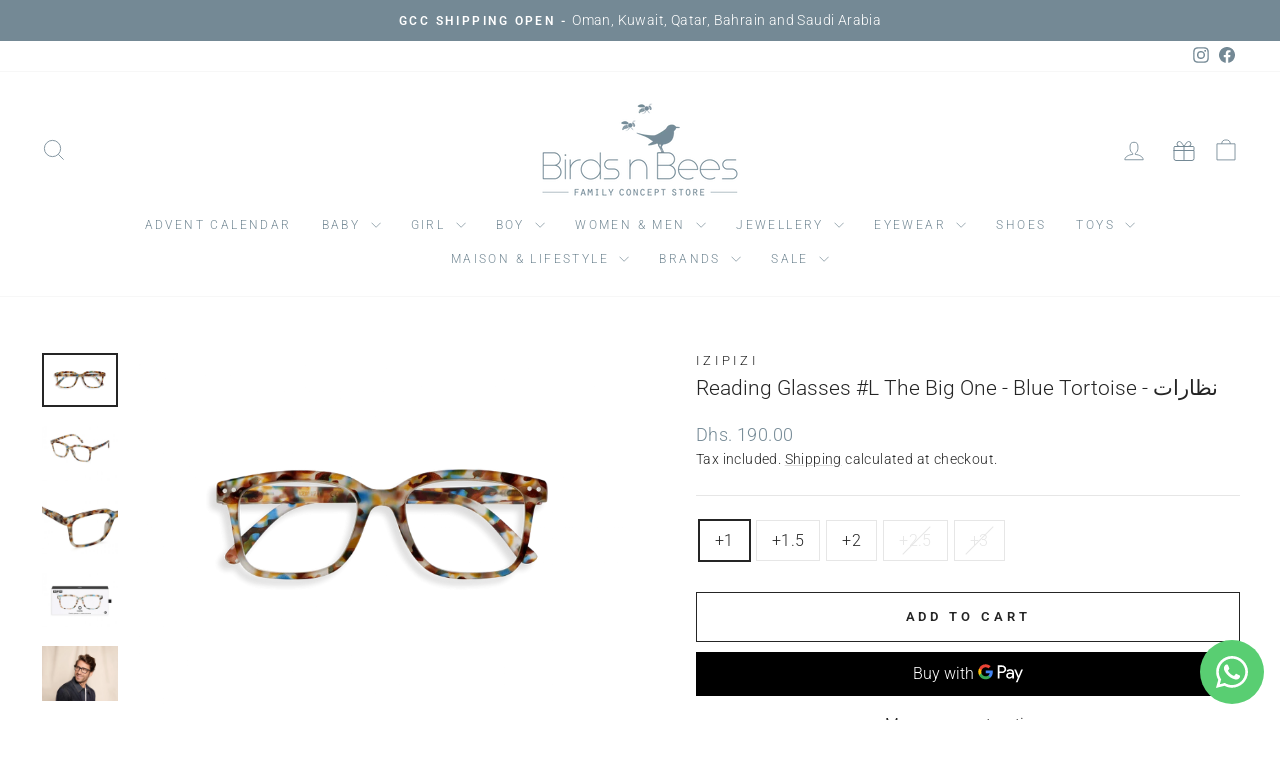

--- FILE ---
content_type: text/html; charset=utf-8
request_url: https://www.birdsn-bees.com/products/izipizi-reading-glasses-l-the-big-one-blue-tortoise
body_size: 45622
content:
<!doctype html>
<html class="no-js" lang="en" dir="ltr">
<head>
  <meta charset="utf-8">
  <meta http-equiv="X-UA-Compatible" content="IE=edge,chrome=1">
  <meta name="viewport" content="width=device-width,initial-scale=1">
  <meta name="theme-color" content="#748995">
  <link rel="canonical" href="https://www.birdsn-bees.com/products/izipizi-reading-glasses-l-the-big-one-blue-tortoise">
  <link rel="preconnect" href="https://cdn.shopify.com" crossorigin>
  <link rel="preconnect" href="https://fonts.shopifycdn.com" crossorigin>
  <link rel="dns-prefetch" href="https://productreviews.shopifycdn.com">
  <link rel="dns-prefetch" href="https://ajax.googleapis.com">
  <link rel="dns-prefetch" href="https://maps.googleapis.com">
  <link rel="dns-prefetch" href="https://maps.gstatic.com">
  <!-- We add this so our custom jquery code at the bottom of this page works! --> 
  <script src="https://ajax.googleapis.com/ajax/libs/jquery/3.5.1/jquery.min.js"></script><link rel="shortcut icon" href="//www.birdsn-bees.com/cdn/shop/files/Favicon-03-03-03_32x32.png?v=1614294646" type="image/png" /><title>Birdsn’Bees | Screen Glasses Blue Light | Izipizi Screen Glasses
&ndash; birds-nbees
</title>
<meta name="description" content="Izipizi Screen Glasses for Kids and Adults protects your eyes by filtering 40% of blue light."><meta property="og:site_name" content="birds-nbees">
  <meta property="og:url" content="https://www.birdsn-bees.com/products/izipizi-reading-glasses-l-the-big-one-blue-tortoise">
  <meta property="og:title" content="Reading Glasses #L The Big One - Blue Tortoise - نظارات">
  <meta property="og:type" content="product">
  <meta property="og:description" content="Izipizi Screen Glasses for Kids and Adults protects your eyes by filtering 40% of blue light."><meta property="og:image" content="http://www.birdsn-bees.com/cdn/shop/products/izipizi_l-blue-tortoise-reading-glasses5.png?v=1628514704">
    <meta property="og:image:secure_url" content="https://www.birdsn-bees.com/cdn/shop/products/izipizi_l-blue-tortoise-reading-glasses5.png?v=1628514704">
    <meta property="og:image:width" content="740">
    <meta property="og:image:height" content="529"><meta name="twitter:site" content="@">
  <meta name="twitter:card" content="summary_large_image">
  <meta name="twitter:title" content="Reading Glasses #L The Big One - Blue Tortoise - نظارات">
  <meta name="twitter:description" content="Izipizi Screen Glasses for Kids and Adults protects your eyes by filtering 40% of blue light.">
<style data-shopify>@font-face {
  font-family: Roboto;
  font-weight: 300;
  font-style: normal;
  font-display: swap;
  src: url("//www.birdsn-bees.com/cdn/fonts/roboto/roboto_n3.9ac06d5955eb603264929711f38e40623ddc14db.woff2") format("woff2"),
       url("//www.birdsn-bees.com/cdn/fonts/roboto/roboto_n3.797df4bf78042ba6106158fcf6a8d0e116fbfdae.woff") format("woff");
}

  @font-face {
  font-family: Roboto;
  font-weight: 300;
  font-style: normal;
  font-display: swap;
  src: url("//www.birdsn-bees.com/cdn/fonts/roboto/roboto_n3.9ac06d5955eb603264929711f38e40623ddc14db.woff2") format("woff2"),
       url("//www.birdsn-bees.com/cdn/fonts/roboto/roboto_n3.797df4bf78042ba6106158fcf6a8d0e116fbfdae.woff") format("woff");
}


  @font-face {
  font-family: Roboto;
  font-weight: 600;
  font-style: normal;
  font-display: swap;
  src: url("//www.birdsn-bees.com/cdn/fonts/roboto/roboto_n6.3d305d5382545b48404c304160aadee38c90ef9d.woff2") format("woff2"),
       url("//www.birdsn-bees.com/cdn/fonts/roboto/roboto_n6.bb37be020157f87e181e5489d5e9137ad60c47a2.woff") format("woff");
}

  @font-face {
  font-family: Roboto;
  font-weight: 300;
  font-style: italic;
  font-display: swap;
  src: url("//www.birdsn-bees.com/cdn/fonts/roboto/roboto_i3.7ba64865c0576ce320cbaa5e1e04a91d9daa2d3a.woff2") format("woff2"),
       url("//www.birdsn-bees.com/cdn/fonts/roboto/roboto_i3.d974836b0cbb56a5fb4f6622c83b31968fe4c5d0.woff") format("woff");
}

  @font-face {
  font-family: Roboto;
  font-weight: 600;
  font-style: italic;
  font-display: swap;
  src: url("//www.birdsn-bees.com/cdn/fonts/roboto/roboto_i6.ebd6b6733fb2b030d60cbf61316511a7ffd82fb3.woff2") format("woff2"),
       url("//www.birdsn-bees.com/cdn/fonts/roboto/roboto_i6.1363905a6d5249605bc5e0f859663ffe95ac3bed.woff") format("woff");
}

</style><link href="//www.birdsn-bees.com/cdn/shop/t/6/assets/theme.css?v=51336709609558325411747661893" rel="stylesheet" type="text/css" media="all" />
<style data-shopify>:root {
    --typeHeaderPrimary: Roboto;
    --typeHeaderFallback: sans-serif;
    --typeHeaderSize: 25px;
    --typeHeaderWeight: 300;
    --typeHeaderLineHeight: 0.8;
    --typeHeaderSpacing: 0.0em;

    --typeBasePrimary:Roboto;
    --typeBaseFallback:sans-serif;
    --typeBaseSize: 16px;
    --typeBaseWeight: 300;
    --typeBaseSpacing: 0.025em;
    --typeBaseLineHeight: 1.6;
    --typeBaselineHeightMinus01: 1.5;

    --typeCollectionTitle: 15px;

    --iconWeight: 2px;
    --iconLinecaps: miter;

    
        --buttonRadius: 0;
    

    --colorGridOverlayOpacity: 0.04;
    --colorAnnouncement: #748995;
    --colorAnnouncementText: #ffffff;

    --colorBody: #ffffff;
    --colorBodyAlpha05: rgba(255, 255, 255, 0.05);
    --colorBodyDim: #f2f2f2;
    --colorBodyLightDim: #fafafa;
    --colorBodyMediumDim: #f5f5f5;


    --colorBorder: #e6e6e6;

    --colorBtnPrimary: #748995;
    --colorBtnPrimaryLight: #91a2ab;
    --colorBtnPrimaryDim: #687c88;
    --colorBtnPrimaryText: #ffffff;

    --colorCartDot: #4f616b;

    --colorDrawers: #ffffff;
    --colorDrawersDim: #f2f2f2;
    --colorDrawerBorder: #e8e8e1;
    --colorDrawerText: #748995;
    --colorDrawerTextDark: #52626b;
    --colorDrawerButton: #748995;
    --colorDrawerButtonText: #ffffff;

    --colorFooter: #ffffff;
    --colorFooterText: #748995;
    --colorFooterTextAlpha01: #748995;

    --colorGridOverlay: #748995;
    --colorGridOverlayOpacity: 0.1;

    --colorHeaderTextAlpha01: rgba(116, 137, 149, 0.1);

    --colorHeroText: #ffffff;

    --colorSmallImageBg: #ffffff;
    --colorLargeImageBg: #ffffff;

    --colorImageOverlay: #748995;
    --colorImageOverlayOpacity: 0.1;
    --colorImageOverlayTextShadow: 0.2;

    --colorLink: #252525;

    --colorModalBg: rgba(230, 230, 230, 0.6);

    --colorNav: #ffffff;
    --colorNavText: #748995;

    --colorPrice: #748995;

    --colorSaleTag: #4f616b;
    --colorSaleTagText: #ffffff;

    --colorTextBody: #252525;
    --colorTextBodyAlpha015: rgba(37, 37, 37, 0.15);
    --colorTextBodyAlpha005: rgba(37, 37, 37, 0.05);
    --colorTextBodyAlpha008: rgba(37, 37, 37, 0.08);
    --colorTextSavings: #748995;

    --urlIcoSelect: url(//www.birdsn-bees.com/cdn/shop/t/6/assets/ico-select.svg);
    --urlIcoSelectFooter: url(//www.birdsn-bees.com/cdn/shop/t/6/assets/ico-select-footer.svg);
    --urlIcoSelectWhite: url(//www.birdsn-bees.com/cdn/shop/t/6/assets/ico-select-white.svg);

    --grid-gutter: 17px;
    --drawer-gutter: 20px;

    --sizeChartMargin: 25px 0;
    --sizeChartIconMargin: 5px;

    --newsletterReminderPadding: 40px;

    /*Shop Pay Installments*/
    --color-body-text: #252525;
    --color-body: #ffffff;
    --color-bg: #ffffff;
    }

    .placeholder-content {
    background-image: linear-gradient(100deg, #ffffff 40%, #f7f7f7 63%, #ffffff 79%);
    }</style><script>
    document.documentElement.className = document.documentElement.className.replace('no-js', 'js');

    window.theme = window.theme || {};
    theme.routes = {
      home: "/",
      cart: "/cart.js",
      cartPage: "/cart",
      cartAdd: "/cart/add.js",
      cartChange: "/cart/change.js",
      search: "/search",
      predictiveSearch: "/search/suggest"
    };
    theme.strings = {
      soldOut: "Sold Out",
      unavailable: "Unavailable",
      inStockLabel: "In stock, ready to ship",
      oneStockLabel: "Low stock - [count] item left",
      otherStockLabel: "Low stock - [count] items left",
      willNotShipUntil: "Ready to ship [date]",
      willBeInStockAfter: "Back in stock [date]",
      waitingForStock: "Backordered, shipping soon",
      savePrice: "Save [saved_amount]",
      cartEmpty: "Your cart is currently empty.",
      cartTermsConfirmation: "You must agree with the terms and conditions of sales to check out",
      searchCollections: "Collections",
      searchPages: "Pages",
      searchArticles: "Articles",
      productFrom: "from ",
      maxQuantity: "You can only have [quantity] of [title] in your cart."
    };
    theme.settings = {
      cartType: "drawer",
      isCustomerTemplate: false,
      moneyFormat: "\u003cspan class=cvc-money\u003eDhs. {{amount}}\u003c\/span\u003e",
      saveType: "dollar",
      productImageSize: "square",
      productImageCover: false,
      predictiveSearch: true,
      predictiveSearchType: null,
      predictiveSearchVendor: false,
      predictiveSearchPrice: false,
      quickView: false,
      themeName: 'Impulse',
      themeVersion: "7.6.2"
    };
  </script>

  <script>window.performance && window.performance.mark && window.performance.mark('shopify.content_for_header.start');</script><meta name="google-site-verification" content="-NeEJ8COtbHcH0yMIhYqHVcZ4krpgl66ILCiB_DPk58">
<meta id="shopify-digital-wallet" name="shopify-digital-wallet" content="/53363736766/digital_wallets/dialog">
<link rel="alternate" type="application/json+oembed" href="https://www.birdsn-bees.com/products/izipizi-reading-glasses-l-the-big-one-blue-tortoise.oembed">
<script async="async" src="/checkouts/internal/preloads.js?locale=en-AE"></script>
<script id="shopify-features" type="application/json">{"accessToken":"8493923284b227cb19faa6010895a05f","betas":["rich-media-storefront-analytics"],"domain":"www.birdsn-bees.com","predictiveSearch":true,"shopId":53363736766,"locale":"en"}</script>
<script>var Shopify = Shopify || {};
Shopify.shop = "birds-nbees.myshopify.com";
Shopify.locale = "en";
Shopify.currency = {"active":"AED","rate":"1.0"};
Shopify.country = "AE";
Shopify.theme = {"name":"Impulse - Updated Version","id":151060349140,"schema_name":"Impulse","schema_version":"7.6.2","theme_store_id":857,"role":"main"};
Shopify.theme.handle = "null";
Shopify.theme.style = {"id":null,"handle":null};
Shopify.cdnHost = "www.birdsn-bees.com/cdn";
Shopify.routes = Shopify.routes || {};
Shopify.routes.root = "/";</script>
<script type="module">!function(o){(o.Shopify=o.Shopify||{}).modules=!0}(window);</script>
<script>!function(o){function n(){var o=[];function n(){o.push(Array.prototype.slice.apply(arguments))}return n.q=o,n}var t=o.Shopify=o.Shopify||{};t.loadFeatures=n(),t.autoloadFeatures=n()}(window);</script>
<script id="shop-js-analytics" type="application/json">{"pageType":"product"}</script>
<script defer="defer" async type="module" src="//www.birdsn-bees.com/cdn/shopifycloud/shop-js/modules/v2/client.init-shop-cart-sync_D0dqhulL.en.esm.js"></script>
<script defer="defer" async type="module" src="//www.birdsn-bees.com/cdn/shopifycloud/shop-js/modules/v2/chunk.common_CpVO7qML.esm.js"></script>
<script type="module">
  await import("//www.birdsn-bees.com/cdn/shopifycloud/shop-js/modules/v2/client.init-shop-cart-sync_D0dqhulL.en.esm.js");
await import("//www.birdsn-bees.com/cdn/shopifycloud/shop-js/modules/v2/chunk.common_CpVO7qML.esm.js");

  window.Shopify.SignInWithShop?.initShopCartSync?.({"fedCMEnabled":true,"windoidEnabled":true});

</script>
<script id="__st">var __st={"a":53363736766,"offset":14400,"reqid":"da0ee5dd-8060-4833-948b-4409d0d2a2bc-1764838586","pageurl":"www.birdsn-bees.com\/products\/izipizi-reading-glasses-l-the-big-one-blue-tortoise","u":"6fafb809de1f","p":"product","rtyp":"product","rid":6887813120190};</script>
<script>window.ShopifyPaypalV4VisibilityTracking = true;</script>
<script id="captcha-bootstrap">!function(){'use strict';const t='contact',e='account',n='new_comment',o=[[t,t],['blogs',n],['comments',n],[t,'customer']],c=[[e,'customer_login'],[e,'guest_login'],[e,'recover_customer_password'],[e,'create_customer']],r=t=>t.map((([t,e])=>`form[action*='/${t}']:not([data-nocaptcha='true']) input[name='form_type'][value='${e}']`)).join(','),a=t=>()=>t?[...document.querySelectorAll(t)].map((t=>t.form)):[];function s(){const t=[...o],e=r(t);return a(e)}const i='password',u='form_key',d=['recaptcha-v3-token','g-recaptcha-response','h-captcha-response',i],f=()=>{try{return window.sessionStorage}catch{return}},m='__shopify_v',_=t=>t.elements[u];function p(t,e,n=!1){try{const o=window.sessionStorage,c=JSON.parse(o.getItem(e)),{data:r}=function(t){const{data:e,action:n}=t;return t[m]||n?{data:e,action:n}:{data:t,action:n}}(c);for(const[e,n]of Object.entries(r))t.elements[e]&&(t.elements[e].value=n);n&&o.removeItem(e)}catch(o){console.error('form repopulation failed',{error:o})}}const l='form_type',E='cptcha';function T(t){t.dataset[E]=!0}const w=window,h=w.document,L='Shopify',v='ce_forms',y='captcha';let A=!1;((t,e)=>{const n=(g='f06e6c50-85a8-45c8-87d0-21a2b65856fe',I='https://cdn.shopify.com/shopifycloud/storefront-forms-hcaptcha/ce_storefront_forms_captcha_hcaptcha.v1.5.2.iife.js',D={infoText:'Protected by hCaptcha',privacyText:'Privacy',termsText:'Terms'},(t,e,n)=>{const o=w[L][v],c=o.bindForm;if(c)return c(t,g,e,D).then(n);var r;o.q.push([[t,g,e,D],n]),r=I,A||(h.body.append(Object.assign(h.createElement('script'),{id:'captcha-provider',async:!0,src:r})),A=!0)});var g,I,D;w[L]=w[L]||{},w[L][v]=w[L][v]||{},w[L][v].q=[],w[L][y]=w[L][y]||{},w[L][y].protect=function(t,e){n(t,void 0,e),T(t)},Object.freeze(w[L][y]),function(t,e,n,w,h,L){const[v,y,A,g]=function(t,e,n){const i=e?o:[],u=t?c:[],d=[...i,...u],f=r(d),m=r(i),_=r(d.filter((([t,e])=>n.includes(e))));return[a(f),a(m),a(_),s()]}(w,h,L),I=t=>{const e=t.target;return e instanceof HTMLFormElement?e:e&&e.form},D=t=>v().includes(t);t.addEventListener('submit',(t=>{const e=I(t);if(!e)return;const n=D(e)&&!e.dataset.hcaptchaBound&&!e.dataset.recaptchaBound,o=_(e),c=g().includes(e)&&(!o||!o.value);(n||c)&&t.preventDefault(),c&&!n&&(function(t){try{if(!f())return;!function(t){const e=f();if(!e)return;const n=_(t);if(!n)return;const o=n.value;o&&e.removeItem(o)}(t);const e=Array.from(Array(32),(()=>Math.random().toString(36)[2])).join('');!function(t,e){_(t)||t.append(Object.assign(document.createElement('input'),{type:'hidden',name:u})),t.elements[u].value=e}(t,e),function(t,e){const n=f();if(!n)return;const o=[...t.querySelectorAll(`input[type='${i}']`)].map((({name:t})=>t)),c=[...d,...o],r={};for(const[a,s]of new FormData(t).entries())c.includes(a)||(r[a]=s);n.setItem(e,JSON.stringify({[m]:1,action:t.action,data:r}))}(t,e)}catch(e){console.error('failed to persist form',e)}}(e),e.submit())}));const S=(t,e)=>{t&&!t.dataset[E]&&(n(t,e.some((e=>e===t))),T(t))};for(const o of['focusin','change'])t.addEventListener(o,(t=>{const e=I(t);D(e)&&S(e,y())}));const B=e.get('form_key'),M=e.get(l),P=B&&M;t.addEventListener('DOMContentLoaded',(()=>{const t=y();if(P)for(const e of t)e.elements[l].value===M&&p(e,B);[...new Set([...A(),...v().filter((t=>'true'===t.dataset.shopifyCaptcha))])].forEach((e=>S(e,t)))}))}(h,new URLSearchParams(w.location.search),n,t,e,['guest_login'])})(!0,!0)}();</script>
<script integrity="sha256-52AcMU7V7pcBOXWImdc/TAGTFKeNjmkeM1Pvks/DTgc=" data-source-attribution="shopify.loadfeatures" defer="defer" src="//www.birdsn-bees.com/cdn/shopifycloud/storefront/assets/storefront/load_feature-81c60534.js" crossorigin="anonymous"></script>
<script data-source-attribution="shopify.dynamic_checkout.dynamic.init">var Shopify=Shopify||{};Shopify.PaymentButton=Shopify.PaymentButton||{isStorefrontPortableWallets:!0,init:function(){window.Shopify.PaymentButton.init=function(){};var t=document.createElement("script");t.src="https://www.birdsn-bees.com/cdn/shopifycloud/portable-wallets/latest/portable-wallets.en.js",t.type="module",document.head.appendChild(t)}};
</script>
<script data-source-attribution="shopify.dynamic_checkout.buyer_consent">
  function portableWalletsHideBuyerConsent(e){var t=document.getElementById("shopify-buyer-consent"),n=document.getElementById("shopify-subscription-policy-button");t&&n&&(t.classList.add("hidden"),t.setAttribute("aria-hidden","true"),n.removeEventListener("click",e))}function portableWalletsShowBuyerConsent(e){var t=document.getElementById("shopify-buyer-consent"),n=document.getElementById("shopify-subscription-policy-button");t&&n&&(t.classList.remove("hidden"),t.removeAttribute("aria-hidden"),n.addEventListener("click",e))}window.Shopify?.PaymentButton&&(window.Shopify.PaymentButton.hideBuyerConsent=portableWalletsHideBuyerConsent,window.Shopify.PaymentButton.showBuyerConsent=portableWalletsShowBuyerConsent);
</script>
<script>
  function portableWalletsCleanup(e){e&&e.src&&console.error("Failed to load portable wallets script "+e.src);var t=document.querySelectorAll("shopify-accelerated-checkout .shopify-payment-button__skeleton, shopify-accelerated-checkout-cart .wallet-cart-button__skeleton"),e=document.getElementById("shopify-buyer-consent");for(let e=0;e<t.length;e++)t[e].remove();e&&e.remove()}function portableWalletsNotLoadedAsModule(e){e instanceof ErrorEvent&&"string"==typeof e.message&&e.message.includes("import.meta")&&"string"==typeof e.filename&&e.filename.includes("portable-wallets")&&(window.removeEventListener("error",portableWalletsNotLoadedAsModule),window.Shopify.PaymentButton.failedToLoad=e,"loading"===document.readyState?document.addEventListener("DOMContentLoaded",window.Shopify.PaymentButton.init):window.Shopify.PaymentButton.init())}window.addEventListener("error",portableWalletsNotLoadedAsModule);
</script>

<script type="module" src="https://www.birdsn-bees.com/cdn/shopifycloud/portable-wallets/latest/portable-wallets.en.js" onError="portableWalletsCleanup(this)" crossorigin="anonymous"></script>
<script nomodule>
  document.addEventListener("DOMContentLoaded", portableWalletsCleanup);
</script>

<link id="shopify-accelerated-checkout-styles" rel="stylesheet" media="screen" href="https://www.birdsn-bees.com/cdn/shopifycloud/portable-wallets/latest/accelerated-checkout-backwards-compat.css" crossorigin="anonymous">
<style id="shopify-accelerated-checkout-cart">
        #shopify-buyer-consent {
  margin-top: 1em;
  display: inline-block;
  width: 100%;
}

#shopify-buyer-consent.hidden {
  display: none;
}

#shopify-subscription-policy-button {
  background: none;
  border: none;
  padding: 0;
  text-decoration: underline;
  font-size: inherit;
  cursor: pointer;
}

#shopify-subscription-policy-button::before {
  box-shadow: none;
}

      </style>

<script>window.performance && window.performance.mark && window.performance.mark('shopify.content_for_header.end');</script>

  <script src="//www.birdsn-bees.com/cdn/shop/t/6/assets/vendor-scripts-v11.js" defer="defer"></script><script src="//www.birdsn-bees.com/cdn/shop/t/6/assets/theme.js?v=22325264162658116151747659049" defer="defer"></script>
<!-- BEGIN app block: shopify://apps/whatsapp-button/blocks/app-embed-block/96d80a63-e860-4262-a001-8b82ac4d00e6 --><script>
    (function() {
        function asyncLoad() {
            var url = 'https://whatsapp-button.eazeapps.io/api/buttonInstallation/scriptTag?shopId=18491&v=1758648615';
            var s = document.createElement('script');
            s.type = 'text/javascript';
            s.async = true;
            s.src = url;
            var x = document.getElementsByTagName('script')[0];
            x.parentNode.insertBefore(s, x);
        };
        if(window.attachEvent) {
            window.attachEvent('onload', asyncLoad);
        } else {
            window.addEventListener('load', asyncLoad, false);
        }
    })();
</script>

<!-- END app block --><!-- BEGIN app block: shopify://apps/currency-converter/blocks/app-embed-block/a56d6bd1-e9df-4a4a-b98e-e9bb5c43a042 --><script>
    window.codeblackbelt = window.codeblackbelt || {};
    window.codeblackbelt.shop = window.codeblackbelt.shop || 'birds-nbees.myshopify.com';
    </script><script src="//cdn.codeblackbelt.com/widgets/currency-converter-plus/main.min.js?version=2025120412+0400" async></script>
<!-- END app block --><!-- BEGIN app block: shopify://apps/klaviyo-email-marketing-sms/blocks/klaviyo-onsite-embed/2632fe16-c075-4321-a88b-50b567f42507 -->












  <script async src="https://static.klaviyo.com/onsite/js/Up5hsX/klaviyo.js?company_id=Up5hsX"></script>
  <script>!function(){if(!window.klaviyo){window._klOnsite=window._klOnsite||[];try{window.klaviyo=new Proxy({},{get:function(n,i){return"push"===i?function(){var n;(n=window._klOnsite).push.apply(n,arguments)}:function(){for(var n=arguments.length,o=new Array(n),w=0;w<n;w++)o[w]=arguments[w];var t="function"==typeof o[o.length-1]?o.pop():void 0,e=new Promise((function(n){window._klOnsite.push([i].concat(o,[function(i){t&&t(i),n(i)}]))}));return e}}})}catch(n){window.klaviyo=window.klaviyo||[],window.klaviyo.push=function(){var n;(n=window._klOnsite).push.apply(n,arguments)}}}}();</script>

  
    <script id="viewed_product">
      if (item == null) {
        var _learnq = _learnq || [];

        var MetafieldReviews = null
        var MetafieldYotpoRating = null
        var MetafieldYotpoCount = null
        var MetafieldLooxRating = null
        var MetafieldLooxCount = null
        var okendoProduct = null
        var okendoProductReviewCount = null
        var okendoProductReviewAverageValue = null
        try {
          // The following fields are used for Customer Hub recently viewed in order to add reviews.
          // This information is not part of __kla_viewed. Instead, it is part of __kla_viewed_reviewed_items
          MetafieldReviews = {};
          MetafieldYotpoRating = null
          MetafieldYotpoCount = null
          MetafieldLooxRating = null
          MetafieldLooxCount = null

          okendoProduct = null
          // If the okendo metafield is not legacy, it will error, which then requires the new json formatted data
          if (okendoProduct && 'error' in okendoProduct) {
            okendoProduct = null
          }
          okendoProductReviewCount = okendoProduct ? okendoProduct.reviewCount : null
          okendoProductReviewAverageValue = okendoProduct ? okendoProduct.reviewAverageValue : null
        } catch (error) {
          console.error('Error in Klaviyo onsite reviews tracking:', error);
        }

        var item = {
          Name: "Reading Glasses #L The Big One - Blue Tortoise - نظارات",
          ProductID: 6887813120190,
          Categories: ["BRANDS","Eyewear","Home page","Izipizi","Reading Glasses"],
          ImageURL: "https://www.birdsn-bees.com/cdn/shop/products/izipizi_l-blue-tortoise-reading-glasses5_grande.png?v=1628514704",
          URL: "https://www.birdsn-bees.com/products/izipizi-reading-glasses-l-the-big-one-blue-tortoise",
          Brand: "Izipizi",
          Price: "Dhs. 190.00",
          Value: "190.00",
          CompareAtPrice: "Dhs. 0.00"
        };
        _learnq.push(['track', 'Viewed Product', item]);
        _learnq.push(['trackViewedItem', {
          Title: item.Name,
          ItemId: item.ProductID,
          Categories: item.Categories,
          ImageUrl: item.ImageURL,
          Url: item.URL,
          Metadata: {
            Brand: item.Brand,
            Price: item.Price,
            Value: item.Value,
            CompareAtPrice: item.CompareAtPrice
          },
          metafields:{
            reviews: MetafieldReviews,
            yotpo:{
              rating: MetafieldYotpoRating,
              count: MetafieldYotpoCount,
            },
            loox:{
              rating: MetafieldLooxRating,
              count: MetafieldLooxCount,
            },
            okendo: {
              rating: okendoProductReviewAverageValue,
              count: okendoProductReviewCount,
            }
          }
        }]);
      }
    </script>
  




  <script>
    window.klaviyoReviewsProductDesignMode = false
  </script>







<!-- END app block --><script src="https://cdn.shopify.com/extensions/019a95b7-f8f5-7151-96ef-a38c6e02e49c/socialwidget-instafeed-74/assets/social-widget.min.js" type="text/javascript" defer="defer"></script>
<link href="https://monorail-edge.shopifysvc.com" rel="dns-prefetch">
<script>(function(){if ("sendBeacon" in navigator && "performance" in window) {try {var session_token_from_headers = performance.getEntriesByType('navigation')[0].serverTiming.find(x => x.name == '_s').description;} catch {var session_token_from_headers = undefined;}var session_cookie_matches = document.cookie.match(/_shopify_s=([^;]*)/);var session_token_from_cookie = session_cookie_matches && session_cookie_matches.length === 2 ? session_cookie_matches[1] : "";var session_token = session_token_from_headers || session_token_from_cookie || "";function handle_abandonment_event(e) {var entries = performance.getEntries().filter(function(entry) {return /monorail-edge.shopifysvc.com/.test(entry.name);});if (!window.abandonment_tracked && entries.length === 0) {window.abandonment_tracked = true;var currentMs = Date.now();var navigation_start = performance.timing.navigationStart;var payload = {shop_id: 53363736766,url: window.location.href,navigation_start,duration: currentMs - navigation_start,session_token,page_type: "product"};window.navigator.sendBeacon("https://monorail-edge.shopifysvc.com/v1/produce", JSON.stringify({schema_id: "online_store_buyer_site_abandonment/1.1",payload: payload,metadata: {event_created_at_ms: currentMs,event_sent_at_ms: currentMs}}));}}window.addEventListener('pagehide', handle_abandonment_event);}}());</script>
<script id="web-pixels-manager-setup">(function e(e,d,r,n,o){if(void 0===o&&(o={}),!Boolean(null===(a=null===(i=window.Shopify)||void 0===i?void 0:i.analytics)||void 0===a?void 0:a.replayQueue)){var i,a;window.Shopify=window.Shopify||{};var t=window.Shopify;t.analytics=t.analytics||{};var s=t.analytics;s.replayQueue=[],s.publish=function(e,d,r){return s.replayQueue.push([e,d,r]),!0};try{self.performance.mark("wpm:start")}catch(e){}var l=function(){var e={modern:/Edge?\/(1{2}[4-9]|1[2-9]\d|[2-9]\d{2}|\d{4,})\.\d+(\.\d+|)|Firefox\/(1{2}[4-9]|1[2-9]\d|[2-9]\d{2}|\d{4,})\.\d+(\.\d+|)|Chrom(ium|e)\/(9{2}|\d{3,})\.\d+(\.\d+|)|(Maci|X1{2}).+ Version\/(15\.\d+|(1[6-9]|[2-9]\d|\d{3,})\.\d+)([,.]\d+|)( \(\w+\)|)( Mobile\/\w+|) Safari\/|Chrome.+OPR\/(9{2}|\d{3,})\.\d+\.\d+|(CPU[ +]OS|iPhone[ +]OS|CPU[ +]iPhone|CPU IPhone OS|CPU iPad OS)[ +]+(15[._]\d+|(1[6-9]|[2-9]\d|\d{3,})[._]\d+)([._]\d+|)|Android:?[ /-](13[3-9]|1[4-9]\d|[2-9]\d{2}|\d{4,})(\.\d+|)(\.\d+|)|Android.+Firefox\/(13[5-9]|1[4-9]\d|[2-9]\d{2}|\d{4,})\.\d+(\.\d+|)|Android.+Chrom(ium|e)\/(13[3-9]|1[4-9]\d|[2-9]\d{2}|\d{4,})\.\d+(\.\d+|)|SamsungBrowser\/([2-9]\d|\d{3,})\.\d+/,legacy:/Edge?\/(1[6-9]|[2-9]\d|\d{3,})\.\d+(\.\d+|)|Firefox\/(5[4-9]|[6-9]\d|\d{3,})\.\d+(\.\d+|)|Chrom(ium|e)\/(5[1-9]|[6-9]\d|\d{3,})\.\d+(\.\d+|)([\d.]+$|.*Safari\/(?![\d.]+ Edge\/[\d.]+$))|(Maci|X1{2}).+ Version\/(10\.\d+|(1[1-9]|[2-9]\d|\d{3,})\.\d+)([,.]\d+|)( \(\w+\)|)( Mobile\/\w+|) Safari\/|Chrome.+OPR\/(3[89]|[4-9]\d|\d{3,})\.\d+\.\d+|(CPU[ +]OS|iPhone[ +]OS|CPU[ +]iPhone|CPU IPhone OS|CPU iPad OS)[ +]+(10[._]\d+|(1[1-9]|[2-9]\d|\d{3,})[._]\d+)([._]\d+|)|Android:?[ /-](13[3-9]|1[4-9]\d|[2-9]\d{2}|\d{4,})(\.\d+|)(\.\d+|)|Mobile Safari.+OPR\/([89]\d|\d{3,})\.\d+\.\d+|Android.+Firefox\/(13[5-9]|1[4-9]\d|[2-9]\d{2}|\d{4,})\.\d+(\.\d+|)|Android.+Chrom(ium|e)\/(13[3-9]|1[4-9]\d|[2-9]\d{2}|\d{4,})\.\d+(\.\d+|)|Android.+(UC? ?Browser|UCWEB|U3)[ /]?(15\.([5-9]|\d{2,})|(1[6-9]|[2-9]\d|\d{3,})\.\d+)\.\d+|SamsungBrowser\/(5\.\d+|([6-9]|\d{2,})\.\d+)|Android.+MQ{2}Browser\/(14(\.(9|\d{2,})|)|(1[5-9]|[2-9]\d|\d{3,})(\.\d+|))(\.\d+|)|K[Aa][Ii]OS\/(3\.\d+|([4-9]|\d{2,})\.\d+)(\.\d+|)/},d=e.modern,r=e.legacy,n=navigator.userAgent;return n.match(d)?"modern":n.match(r)?"legacy":"unknown"}(),u="modern"===l?"modern":"legacy",c=(null!=n?n:{modern:"",legacy:""})[u],f=function(e){return[e.baseUrl,"/wpm","/b",e.hashVersion,"modern"===e.buildTarget?"m":"l",".js"].join("")}({baseUrl:d,hashVersion:r,buildTarget:u}),m=function(e){var d=e.version,r=e.bundleTarget,n=e.surface,o=e.pageUrl,i=e.monorailEndpoint;return{emit:function(e){var a=e.status,t=e.errorMsg,s=(new Date).getTime(),l=JSON.stringify({metadata:{event_sent_at_ms:s},events:[{schema_id:"web_pixels_manager_load/3.1",payload:{version:d,bundle_target:r,page_url:o,status:a,surface:n,error_msg:t},metadata:{event_created_at_ms:s}}]});if(!i)return console&&console.warn&&console.warn("[Web Pixels Manager] No Monorail endpoint provided, skipping logging."),!1;try{return self.navigator.sendBeacon.bind(self.navigator)(i,l)}catch(e){}var u=new XMLHttpRequest;try{return u.open("POST",i,!0),u.setRequestHeader("Content-Type","text/plain"),u.send(l),!0}catch(e){return console&&console.warn&&console.warn("[Web Pixels Manager] Got an unhandled error while logging to Monorail."),!1}}}}({version:r,bundleTarget:l,surface:e.surface,pageUrl:self.location.href,monorailEndpoint:e.monorailEndpoint});try{o.browserTarget=l,function(e){var d=e.src,r=e.async,n=void 0===r||r,o=e.onload,i=e.onerror,a=e.sri,t=e.scriptDataAttributes,s=void 0===t?{}:t,l=document.createElement("script"),u=document.querySelector("head"),c=document.querySelector("body");if(l.async=n,l.src=d,a&&(l.integrity=a,l.crossOrigin="anonymous"),s)for(var f in s)if(Object.prototype.hasOwnProperty.call(s,f))try{l.dataset[f]=s[f]}catch(e){}if(o&&l.addEventListener("load",o),i&&l.addEventListener("error",i),u)u.appendChild(l);else{if(!c)throw new Error("Did not find a head or body element to append the script");c.appendChild(l)}}({src:f,async:!0,onload:function(){if(!function(){var e,d;return Boolean(null===(d=null===(e=window.Shopify)||void 0===e?void 0:e.analytics)||void 0===d?void 0:d.initialized)}()){var d=window.webPixelsManager.init(e)||void 0;if(d){var r=window.Shopify.analytics;r.replayQueue.forEach((function(e){var r=e[0],n=e[1],o=e[2];d.publishCustomEvent(r,n,o)})),r.replayQueue=[],r.publish=d.publishCustomEvent,r.visitor=d.visitor,r.initialized=!0}}},onerror:function(){return m.emit({status:"failed",errorMsg:"".concat(f," has failed to load")})},sri:function(e){var d=/^sha384-[A-Za-z0-9+/=]+$/;return"string"==typeof e&&d.test(e)}(c)?c:"",scriptDataAttributes:o}),m.emit({status:"loading"})}catch(e){m.emit({status:"failed",errorMsg:(null==e?void 0:e.message)||"Unknown error"})}}})({shopId: 53363736766,storefrontBaseUrl: "https://www.birdsn-bees.com",extensionsBaseUrl: "https://extensions.shopifycdn.com/cdn/shopifycloud/web-pixels-manager",monorailEndpoint: "https://monorail-edge.shopifysvc.com/unstable/produce_batch",surface: "storefront-renderer",enabledBetaFlags: ["2dca8a86"],webPixelsConfigList: [{"id":"486605012","configuration":"{\"config\":\"{\\\"pixel_id\\\":\\\"G-HLWVL7VHW6\\\",\\\"target_country\\\":\\\"AE\\\",\\\"gtag_events\\\":[{\\\"type\\\":\\\"search\\\",\\\"action_label\\\":[\\\"G-HLWVL7VHW6\\\",\\\"AW-623862325\\\/OtQtCJOp8okCELXEvakC\\\"]},{\\\"type\\\":\\\"begin_checkout\\\",\\\"action_label\\\":[\\\"G-HLWVL7VHW6\\\",\\\"AW-623862325\\\/njzQCJCp8okCELXEvakC\\\"]},{\\\"type\\\":\\\"view_item\\\",\\\"action_label\\\":[\\\"G-HLWVL7VHW6\\\",\\\"AW-623862325\\\/XZZjCIqp8okCELXEvakC\\\",\\\"MC-L1TVVETWBV\\\"]},{\\\"type\\\":\\\"purchase\\\",\\\"action_label\\\":[\\\"G-HLWVL7VHW6\\\",\\\"AW-623862325\\\/njTOCIep8okCELXEvakC\\\",\\\"MC-L1TVVETWBV\\\"]},{\\\"type\\\":\\\"page_view\\\",\\\"action_label\\\":[\\\"G-HLWVL7VHW6\\\",\\\"AW-623862325\\\/xCaqCISp8okCELXEvakC\\\",\\\"MC-L1TVVETWBV\\\"]},{\\\"type\\\":\\\"add_payment_info\\\",\\\"action_label\\\":[\\\"G-HLWVL7VHW6\\\",\\\"AW-623862325\\\/473rCJap8okCELXEvakC\\\"]},{\\\"type\\\":\\\"add_to_cart\\\",\\\"action_label\\\":[\\\"G-HLWVL7VHW6\\\",\\\"AW-623862325\\\/xcAZCI2p8okCELXEvakC\\\"]}],\\\"enable_monitoring_mode\\\":false}\"}","eventPayloadVersion":"v1","runtimeContext":"OPEN","scriptVersion":"b2a88bafab3e21179ed38636efcd8a93","type":"APP","apiClientId":1780363,"privacyPurposes":[],"dataSharingAdjustments":{"protectedCustomerApprovalScopes":["read_customer_address","read_customer_email","read_customer_name","read_customer_personal_data","read_customer_phone"]}},{"id":"129564884","configuration":"{\"pixel_id\":\"462874634924814\",\"pixel_type\":\"facebook_pixel\",\"metaapp_system_user_token\":\"-\"}","eventPayloadVersion":"v1","runtimeContext":"OPEN","scriptVersion":"ca16bc87fe92b6042fbaa3acc2fbdaa6","type":"APP","apiClientId":2329312,"privacyPurposes":["ANALYTICS","MARKETING","SALE_OF_DATA"],"dataSharingAdjustments":{"protectedCustomerApprovalScopes":["read_customer_address","read_customer_email","read_customer_name","read_customer_personal_data","read_customer_phone"]}},{"id":"shopify-app-pixel","configuration":"{}","eventPayloadVersion":"v1","runtimeContext":"STRICT","scriptVersion":"0450","apiClientId":"shopify-pixel","type":"APP","privacyPurposes":["ANALYTICS","MARKETING"]},{"id":"shopify-custom-pixel","eventPayloadVersion":"v1","runtimeContext":"LAX","scriptVersion":"0450","apiClientId":"shopify-pixel","type":"CUSTOM","privacyPurposes":["ANALYTICS","MARKETING"]}],isMerchantRequest: false,initData: {"shop":{"name":"birds-nbees","paymentSettings":{"currencyCode":"AED"},"myshopifyDomain":"birds-nbees.myshopify.com","countryCode":"AE","storefrontUrl":"https:\/\/www.birdsn-bees.com"},"customer":null,"cart":null,"checkout":null,"productVariants":[{"price":{"amount":190.0,"currencyCode":"AED"},"product":{"title":"Reading Glasses #L The Big One - Blue Tortoise - نظارات","vendor":"Izipizi","id":"6887813120190","untranslatedTitle":"Reading Glasses #L The Big One - Blue Tortoise - نظارات","url":"\/products\/izipizi-reading-glasses-l-the-big-one-blue-tortoise","type":"Eyewear"},"id":"40355937583294","image":{"src":"\/\/www.birdsn-bees.com\/cdn\/shop\/products\/izipizi_l-blue-tortoise-reading-glasses5.png?v=1628514704"},"sku":"IZI#L-Reading-BlueTortoise+1","title":"+1","untranslatedTitle":"+1"},{"price":{"amount":190.0,"currencyCode":"AED"},"product":{"title":"Reading Glasses #L The Big One - Blue Tortoise - نظارات","vendor":"Izipizi","id":"6887813120190","untranslatedTitle":"Reading Glasses #L The Big One - Blue Tortoise - نظارات","url":"\/products\/izipizi-reading-glasses-l-the-big-one-blue-tortoise","type":"Eyewear"},"id":"40355937616062","image":{"src":"\/\/www.birdsn-bees.com\/cdn\/shop\/products\/izipizi_l-blue-tortoise-reading-glasses5.png?v=1628514704"},"sku":"IZI#L-Reading-BlueTortoise+1.5","title":"+1.5","untranslatedTitle":"+1.5"},{"price":{"amount":190.0,"currencyCode":"AED"},"product":{"title":"Reading Glasses #L The Big One - Blue Tortoise - نظارات","vendor":"Izipizi","id":"6887813120190","untranslatedTitle":"Reading Glasses #L The Big One - Blue Tortoise - نظارات","url":"\/products\/izipizi-reading-glasses-l-the-big-one-blue-tortoise","type":"Eyewear"},"id":"40355937648830","image":{"src":"\/\/www.birdsn-bees.com\/cdn\/shop\/products\/izipizi_l-blue-tortoise-reading-glasses5.png?v=1628514704"},"sku":"IZI#L-Reading-BlueTortoise+2","title":"+2","untranslatedTitle":"+2"},{"price":{"amount":190.0,"currencyCode":"AED"},"product":{"title":"Reading Glasses #L The Big One - Blue Tortoise - نظارات","vendor":"Izipizi","id":"6887813120190","untranslatedTitle":"Reading Glasses #L The Big One - Blue Tortoise - نظارات","url":"\/products\/izipizi-reading-glasses-l-the-big-one-blue-tortoise","type":"Eyewear"},"id":"40355937681598","image":{"src":"\/\/www.birdsn-bees.com\/cdn\/shop\/products\/izipizi_l-blue-tortoise-reading-glasses5.png?v=1628514704"},"sku":"IZI#L-Reading-BlueTortoise+2.5","title":"+2.5","untranslatedTitle":"+2.5"},{"price":{"amount":190.0,"currencyCode":"AED"},"product":{"title":"Reading Glasses #L The Big One - Blue Tortoise - نظارات","vendor":"Izipizi","id":"6887813120190","untranslatedTitle":"Reading Glasses #L The Big One - Blue Tortoise - نظارات","url":"\/products\/izipizi-reading-glasses-l-the-big-one-blue-tortoise","type":"Eyewear"},"id":"40355937714366","image":{"src":"\/\/www.birdsn-bees.com\/cdn\/shop\/products\/izipizi_l-blue-tortoise-reading-glasses5.png?v=1628514704"},"sku":"IZI#L-Reading-BlueTortoise+3","title":"+3","untranslatedTitle":"+3"}],"purchasingCompany":null},},"https://www.birdsn-bees.com/cdn","ae1676cfwd2530674p4253c800m34e853cb",{"modern":"","legacy":""},{"shopId":"53363736766","storefrontBaseUrl":"https:\/\/www.birdsn-bees.com","extensionBaseUrl":"https:\/\/extensions.shopifycdn.com\/cdn\/shopifycloud\/web-pixels-manager","surface":"storefront-renderer","enabledBetaFlags":"[\"2dca8a86\"]","isMerchantRequest":"false","hashVersion":"ae1676cfwd2530674p4253c800m34e853cb","publish":"custom","events":"[[\"page_viewed\",{}],[\"product_viewed\",{\"productVariant\":{\"price\":{\"amount\":190.0,\"currencyCode\":\"AED\"},\"product\":{\"title\":\"Reading Glasses #L The Big One - Blue Tortoise - نظارات\",\"vendor\":\"Izipizi\",\"id\":\"6887813120190\",\"untranslatedTitle\":\"Reading Glasses #L The Big One - Blue Tortoise - نظارات\",\"url\":\"\/products\/izipizi-reading-glasses-l-the-big-one-blue-tortoise\",\"type\":\"Eyewear\"},\"id\":\"40355937583294\",\"image\":{\"src\":\"\/\/www.birdsn-bees.com\/cdn\/shop\/products\/izipizi_l-blue-tortoise-reading-glasses5.png?v=1628514704\"},\"sku\":\"IZI#L-Reading-BlueTortoise+1\",\"title\":\"+1\",\"untranslatedTitle\":\"+1\"}}]]"});</script><script>
  window.ShopifyAnalytics = window.ShopifyAnalytics || {};
  window.ShopifyAnalytics.meta = window.ShopifyAnalytics.meta || {};
  window.ShopifyAnalytics.meta.currency = 'AED';
  var meta = {"product":{"id":6887813120190,"gid":"gid:\/\/shopify\/Product\/6887813120190","vendor":"Izipizi","type":"Eyewear","variants":[{"id":40355937583294,"price":19000,"name":"Reading Glasses #L The Big One - Blue Tortoise - نظارات - +1","public_title":"+1","sku":"IZI#L-Reading-BlueTortoise+1"},{"id":40355937616062,"price":19000,"name":"Reading Glasses #L The Big One - Blue Tortoise - نظارات - +1.5","public_title":"+1.5","sku":"IZI#L-Reading-BlueTortoise+1.5"},{"id":40355937648830,"price":19000,"name":"Reading Glasses #L The Big One - Blue Tortoise - نظارات - +2","public_title":"+2","sku":"IZI#L-Reading-BlueTortoise+2"},{"id":40355937681598,"price":19000,"name":"Reading Glasses #L The Big One - Blue Tortoise - نظارات - +2.5","public_title":"+2.5","sku":"IZI#L-Reading-BlueTortoise+2.5"},{"id":40355937714366,"price":19000,"name":"Reading Glasses #L The Big One - Blue Tortoise - نظارات - +3","public_title":"+3","sku":"IZI#L-Reading-BlueTortoise+3"}],"remote":false},"page":{"pageType":"product","resourceType":"product","resourceId":6887813120190}};
  for (var attr in meta) {
    window.ShopifyAnalytics.meta[attr] = meta[attr];
  }
</script>
<script class="analytics">
  (function () {
    var customDocumentWrite = function(content) {
      var jquery = null;

      if (window.jQuery) {
        jquery = window.jQuery;
      } else if (window.Checkout && window.Checkout.$) {
        jquery = window.Checkout.$;
      }

      if (jquery) {
        jquery('body').append(content);
      }
    };

    var hasLoggedConversion = function(token) {
      if (token) {
        return document.cookie.indexOf('loggedConversion=' + token) !== -1;
      }
      return false;
    }

    var setCookieIfConversion = function(token) {
      if (token) {
        var twoMonthsFromNow = new Date(Date.now());
        twoMonthsFromNow.setMonth(twoMonthsFromNow.getMonth() + 2);

        document.cookie = 'loggedConversion=' + token + '; expires=' + twoMonthsFromNow;
      }
    }

    var trekkie = window.ShopifyAnalytics.lib = window.trekkie = window.trekkie || [];
    if (trekkie.integrations) {
      return;
    }
    trekkie.methods = [
      'identify',
      'page',
      'ready',
      'track',
      'trackForm',
      'trackLink'
    ];
    trekkie.factory = function(method) {
      return function() {
        var args = Array.prototype.slice.call(arguments);
        args.unshift(method);
        trekkie.push(args);
        return trekkie;
      };
    };
    for (var i = 0; i < trekkie.methods.length; i++) {
      var key = trekkie.methods[i];
      trekkie[key] = trekkie.factory(key);
    }
    trekkie.load = function(config) {
      trekkie.config = config || {};
      trekkie.config.initialDocumentCookie = document.cookie;
      var first = document.getElementsByTagName('script')[0];
      var script = document.createElement('script');
      script.type = 'text/javascript';
      script.onerror = function(e) {
        var scriptFallback = document.createElement('script');
        scriptFallback.type = 'text/javascript';
        scriptFallback.onerror = function(error) {
                var Monorail = {
      produce: function produce(monorailDomain, schemaId, payload) {
        var currentMs = new Date().getTime();
        var event = {
          schema_id: schemaId,
          payload: payload,
          metadata: {
            event_created_at_ms: currentMs,
            event_sent_at_ms: currentMs
          }
        };
        return Monorail.sendRequest("https://" + monorailDomain + "/v1/produce", JSON.stringify(event));
      },
      sendRequest: function sendRequest(endpointUrl, payload) {
        // Try the sendBeacon API
        if (window && window.navigator && typeof window.navigator.sendBeacon === 'function' && typeof window.Blob === 'function' && !Monorail.isIos12()) {
          var blobData = new window.Blob([payload], {
            type: 'text/plain'
          });

          if (window.navigator.sendBeacon(endpointUrl, blobData)) {
            return true;
          } // sendBeacon was not successful

        } // XHR beacon

        var xhr = new XMLHttpRequest();

        try {
          xhr.open('POST', endpointUrl);
          xhr.setRequestHeader('Content-Type', 'text/plain');
          xhr.send(payload);
        } catch (e) {
          console.log(e);
        }

        return false;
      },
      isIos12: function isIos12() {
        return window.navigator.userAgent.lastIndexOf('iPhone; CPU iPhone OS 12_') !== -1 || window.navigator.userAgent.lastIndexOf('iPad; CPU OS 12_') !== -1;
      }
    };
    Monorail.produce('monorail-edge.shopifysvc.com',
      'trekkie_storefront_load_errors/1.1',
      {shop_id: 53363736766,
      theme_id: 151060349140,
      app_name: "storefront",
      context_url: window.location.href,
      source_url: "//www.birdsn-bees.com/cdn/s/trekkie.storefront.3c703df509f0f96f3237c9daa54e2777acf1a1dd.min.js"});

        };
        scriptFallback.async = true;
        scriptFallback.src = '//www.birdsn-bees.com/cdn/s/trekkie.storefront.3c703df509f0f96f3237c9daa54e2777acf1a1dd.min.js';
        first.parentNode.insertBefore(scriptFallback, first);
      };
      script.async = true;
      script.src = '//www.birdsn-bees.com/cdn/s/trekkie.storefront.3c703df509f0f96f3237c9daa54e2777acf1a1dd.min.js';
      first.parentNode.insertBefore(script, first);
    };
    trekkie.load(
      {"Trekkie":{"appName":"storefront","development":false,"defaultAttributes":{"shopId":53363736766,"isMerchantRequest":null,"themeId":151060349140,"themeCityHash":"3253540790574927066","contentLanguage":"en","currency":"AED","eventMetadataId":"e4527ede-204b-4506-b417-5802d0ee20c6"},"isServerSideCookieWritingEnabled":true,"monorailRegion":"shop_domain","enabledBetaFlags":["f0df213a"]},"Session Attribution":{},"S2S":{"facebookCapiEnabled":true,"source":"trekkie-storefront-renderer","apiClientId":580111}}
    );

    var loaded = false;
    trekkie.ready(function() {
      if (loaded) return;
      loaded = true;

      window.ShopifyAnalytics.lib = window.trekkie;

      var originalDocumentWrite = document.write;
      document.write = customDocumentWrite;
      try { window.ShopifyAnalytics.merchantGoogleAnalytics.call(this); } catch(error) {};
      document.write = originalDocumentWrite;

      window.ShopifyAnalytics.lib.page(null,{"pageType":"product","resourceType":"product","resourceId":6887813120190,"shopifyEmitted":true});

      var match = window.location.pathname.match(/checkouts\/(.+)\/(thank_you|post_purchase)/)
      var token = match? match[1]: undefined;
      if (!hasLoggedConversion(token)) {
        setCookieIfConversion(token);
        window.ShopifyAnalytics.lib.track("Viewed Product",{"currency":"AED","variantId":40355937583294,"productId":6887813120190,"productGid":"gid:\/\/shopify\/Product\/6887813120190","name":"Reading Glasses #L The Big One - Blue Tortoise - نظارات - +1","price":"190.00","sku":"IZI#L-Reading-BlueTortoise+1","brand":"Izipizi","variant":"+1","category":"Eyewear","nonInteraction":true,"remote":false},undefined,undefined,{"shopifyEmitted":true});
      window.ShopifyAnalytics.lib.track("monorail:\/\/trekkie_storefront_viewed_product\/1.1",{"currency":"AED","variantId":40355937583294,"productId":6887813120190,"productGid":"gid:\/\/shopify\/Product\/6887813120190","name":"Reading Glasses #L The Big One - Blue Tortoise - نظارات - +1","price":"190.00","sku":"IZI#L-Reading-BlueTortoise+1","brand":"Izipizi","variant":"+1","category":"Eyewear","nonInteraction":true,"remote":false,"referer":"https:\/\/www.birdsn-bees.com\/products\/izipizi-reading-glasses-l-the-big-one-blue-tortoise"});
      }
    });


        var eventsListenerScript = document.createElement('script');
        eventsListenerScript.async = true;
        eventsListenerScript.src = "//www.birdsn-bees.com/cdn/shopifycloud/storefront/assets/shop_events_listener-3da45d37.js";
        document.getElementsByTagName('head')[0].appendChild(eventsListenerScript);

})();</script>
  <script>
  if (!window.ga || (window.ga && typeof window.ga !== 'function')) {
    window.ga = function ga() {
      (window.ga.q = window.ga.q || []).push(arguments);
      if (window.Shopify && window.Shopify.analytics && typeof window.Shopify.analytics.publish === 'function') {
        window.Shopify.analytics.publish("ga_stub_called", {}, {sendTo: "google_osp_migration"});
      }
      console.error("Shopify's Google Analytics stub called with:", Array.from(arguments), "\nSee https://help.shopify.com/manual/promoting-marketing/pixels/pixel-migration#google for more information.");
    };
    if (window.Shopify && window.Shopify.analytics && typeof window.Shopify.analytics.publish === 'function') {
      window.Shopify.analytics.publish("ga_stub_initialized", {}, {sendTo: "google_osp_migration"});
    }
  }
</script>
<script
  defer
  src="https://www.birdsn-bees.com/cdn/shopifycloud/perf-kit/shopify-perf-kit-2.1.2.min.js"
  data-application="storefront-renderer"
  data-shop-id="53363736766"
  data-render-region="gcp-us-central1"
  data-page-type="product"
  data-theme-instance-id="151060349140"
  data-theme-name="Impulse"
  data-theme-version="7.6.2"
  data-monorail-region="shop_domain"
  data-resource-timing-sampling-rate="10"
  data-shs="true"
  data-shs-beacon="true"
  data-shs-export-with-fetch="true"
  data-shs-logs-sample-rate="1"
></script>
</head>

<body class="template-product" data-center-text="true" data-button_style="square" data-type_header_capitalize="false" data-type_headers_align_text="true" data-type_product_capitalize="true" data-swatch_style="round" >

  <a class="in-page-link visually-hidden skip-link" href="#MainContent">Skip to content</a>

  <div id="PageContainer" class="page-container">
    <div class="transition-body"><!-- BEGIN sections: header-group -->
<div id="shopify-section-sections--19522901016788__announcement" class="shopify-section shopify-section-group-header-group"><style></style>
  <div class="announcement-bar">
    <div class="page-width">
      <div class="slideshow-wrapper">
        <button type="button" class="visually-hidden slideshow__pause" data-id="sections--19522901016788__announcement" aria-live="polite">
          <span class="slideshow__pause-stop">
            <svg aria-hidden="true" focusable="false" role="presentation" class="icon icon-pause" viewBox="0 0 10 13"><path d="M0 0h3v13H0zm7 0h3v13H7z" fill-rule="evenodd"/></svg>
            <span class="icon__fallback-text">Pause slideshow</span>
          </span>
          <span class="slideshow__pause-play">
            <svg aria-hidden="true" focusable="false" role="presentation" class="icon icon-play" viewBox="18.24 17.35 24.52 28.3"><path fill="#323232" d="M22.1 19.151v25.5l20.4-13.489-20.4-12.011z"/></svg>
            <span class="icon__fallback-text">Play slideshow</span>
          </span>
        </button>

        <div
          id="AnnouncementSlider"
          class="announcement-slider"
          data-compact="true"
          data-block-count="3"><div
                id="AnnouncementSlide-announcement-0"
                class="announcement-slider__slide"
                data-index="0"
                
              ><span class="announcement-text">GCC SHIPPING OPEN -</span><span class="announcement-link-text">Oman, Kuwait, Qatar, Bahrain and Saudi Arabia</span></div><div
                id="AnnouncementSlide-announcement-1"
                class="announcement-slider__slide"
                data-index="1"
                
              ><span class="announcement-text">Sale Item -</span><span class="announcement-link-text">Online Only</span></div><div
                id="AnnouncementSlide-announcement_ygACXc"
                class="announcement-slider__slide"
                data-index="2"
                
              ><span class="announcement-text">VISIT ONE OF OUR 3 LOCATIONS -</span><span class="announcement-link-text">Courtyard, Mercato Mall, Abu Dhabi Mall</span></div></div>
      </div>
    </div>
  </div>




</div><div id="shopify-section-sections--19522901016788__header" class="shopify-section shopify-section-group-header-group">

<div id="NavDrawer" class="drawer drawer--left">
  <div class="drawer__contents">
    <div class="drawer__fixed-header">
      <div class="drawer__header appear-animation appear-delay-1">
        <div class="h2 drawer__title"></div>
        <div class="drawer__close">
          <button type="button" class="drawer__close-button js-drawer-close">
            <svg aria-hidden="true" focusable="false" role="presentation" class="icon icon-close" viewBox="0 0 64 64"><title>icon-X</title><path d="m19 17.61 27.12 27.13m0-27.12L19 44.74"/></svg>
            <span class="icon__fallback-text">Close menu</span>
          </button>
        </div>
      </div>
    </div>
    <div class="drawer__scrollable">
      <ul class="mobile-nav" role="navigation" aria-label="Primary"><li class="mobile-nav__item appear-animation appear-delay-2"><a href="/pages/advent-calendar-2025" class="mobile-nav__link mobile-nav__link--top-level">Advent Calendar </a></li><li class="mobile-nav__item appear-animation appear-delay-3"><div class="mobile-nav__has-sublist"><a href="/collections/baby"
                    class="mobile-nav__link mobile-nav__link--top-level"
                    id="Label-collections-baby2"
                    >
                    BABY
                  </a>
                  <div class="mobile-nav__toggle">
                    <button type="button"
                      aria-controls="Linklist-collections-baby2"
                      aria-labelledby="Label-collections-baby2"
                      class="collapsible-trigger collapsible--auto-height"><span class="collapsible-trigger__icon collapsible-trigger__icon--open" role="presentation">
  <svg aria-hidden="true" focusable="false" role="presentation" class="icon icon--wide icon-chevron-down" viewBox="0 0 28 16"><path d="m1.57 1.59 12.76 12.77L27.1 1.59" stroke-width="2" stroke="#000" fill="none"/></svg>
</span>
</button>
                  </div></div><div id="Linklist-collections-baby2"
                class="mobile-nav__sublist collapsible-content collapsible-content--all"
                >
                <div class="collapsible-content__inner">
                  <ul class="mobile-nav__sublist"><li class="mobile-nav__item">
                        <div class="mobile-nav__child-item"><a href="/collections/baby-girl"
                              class="mobile-nav__link"
                              id="Sublabel-collections-baby-girl1"
                              >
                              BABY GIRL
                            </a><button type="button"
                              aria-controls="Sublinklist-collections-baby2-collections-baby-girl1"
                              aria-labelledby="Sublabel-collections-baby-girl1"
                              class="collapsible-trigger"><span class="collapsible-trigger__icon collapsible-trigger__icon--circle collapsible-trigger__icon--open" role="presentation">
  <svg aria-hidden="true" focusable="false" role="presentation" class="icon icon--wide icon-chevron-down" viewBox="0 0 28 16"><path d="m1.57 1.59 12.76 12.77L27.1 1.59" stroke-width="2" stroke="#000" fill="none"/></svg>
</span>
</button></div><div
                            id="Sublinklist-collections-baby2-collections-baby-girl1"
                            aria-labelledby="Sublabel-collections-baby-girl1"
                            class="mobile-nav__sublist collapsible-content collapsible-content--all"
                            >
                            <div class="collapsible-content__inner">
                              <ul class="mobile-nav__grandchildlist"><li class="mobile-nav__item">
                                    <a href="/collections/baby-girl-bloomers-shorts" class="mobile-nav__link">
                                      Bloomers & Shorts
                                    </a>
                                  </li><li class="mobile-nav__item">
                                    <a href="/collections/baby-girl-blouses-tshirts" class="mobile-nav__link">
                                      Blouses & T-shirts
                                    </a>
                                  </li><li class="mobile-nav__item">
                                    <a href="/collections/baby-girl-dresses" class="mobile-nav__link">
                                      Dresses
                                    </a>
                                  </li><li class="mobile-nav__item">
                                    <a href="/collections/baby-girl-grows-jumpsuits" class="mobile-nav__link">
                                      Grows & Jumpsuits
                                    </a>
                                  </li><li class="mobile-nav__item">
                                    <a href="/collections/trousers-baby-girl" class="mobile-nav__link">
                                      Trousers
                                    </a>
                                  </li><li class="mobile-nav__item">
                                    <a href="/collections/baby-girl-swimwear" class="mobile-nav__link">
                                      Swimwear
                                    </a>
                                  </li><li class="mobile-nav__item">
                                    <a href="/collections/pyjamas-baby-girl" class="mobile-nav__link">
                                      Pyjamas
                                    </a>
                                  </li></ul>
                            </div>
                          </div></li><li class="mobile-nav__item">
                        <div class="mobile-nav__child-item"><a href="/collections/baby-boy"
                              class="mobile-nav__link"
                              id="Sublabel-collections-baby-boy2"
                              >
                              BABY BOY
                            </a><button type="button"
                              aria-controls="Sublinklist-collections-baby2-collections-baby-boy2"
                              aria-labelledby="Sublabel-collections-baby-boy2"
                              class="collapsible-trigger"><span class="collapsible-trigger__icon collapsible-trigger__icon--circle collapsible-trigger__icon--open" role="presentation">
  <svg aria-hidden="true" focusable="false" role="presentation" class="icon icon--wide icon-chevron-down" viewBox="0 0 28 16"><path d="m1.57 1.59 12.76 12.77L27.1 1.59" stroke-width="2" stroke="#000" fill="none"/></svg>
</span>
</button></div><div
                            id="Sublinklist-collections-baby2-collections-baby-boy2"
                            aria-labelledby="Sublabel-collections-baby-boy2"
                            class="mobile-nav__sublist collapsible-content collapsible-content--all"
                            >
                            <div class="collapsible-content__inner">
                              <ul class="mobile-nav__grandchildlist"><li class="mobile-nav__item">
                                    <a href="/collections/baby-boy-bloomers-shorts" class="mobile-nav__link">
                                      Bloomers & Shorts
                                    </a>
                                  </li><li class="mobile-nav__item">
                                    <a href="/collections/baby-boy-shirts-tshirts" class="mobile-nav__link">
                                      Shirts & T-shirts
                                    </a>
                                  </li><li class="mobile-nav__item">
                                    <a href="/collections/baby-boy-grows-jumpsuits" class="mobile-nav__link">
                                      Grows & Jumpsuits
                                    </a>
                                  </li><li class="mobile-nav__item">
                                    <a href="/collections/trousers-baby-boy" class="mobile-nav__link">
                                      Trousers
                                    </a>
                                  </li><li class="mobile-nav__item">
                                    <a href="/collections/baby-boy-swimwear" class="mobile-nav__link">
                                      Swimwear
                                    </a>
                                  </li><li class="mobile-nav__item">
                                    <a href="/collections/pyjamas-baby-boy" class="mobile-nav__link">
                                      Pyjamas
                                    </a>
                                  </li></ul>
                            </div>
                          </div></li><li class="mobile-nav__item">
                        <div class="mobile-nav__child-item"><a href="/collections/accessories-baby"
                              class="mobile-nav__link"
                              id="Sublabel-collections-accessories-baby3"
                              >
                              ACCESSORIES
                            </a><button type="button"
                              aria-controls="Sublinklist-collections-baby2-collections-accessories-baby3"
                              aria-labelledby="Sublabel-collections-accessories-baby3"
                              class="collapsible-trigger"><span class="collapsible-trigger__icon collapsible-trigger__icon--circle collapsible-trigger__icon--open" role="presentation">
  <svg aria-hidden="true" focusable="false" role="presentation" class="icon icon--wide icon-chevron-down" viewBox="0 0 28 16"><path d="m1.57 1.59 12.76 12.77L27.1 1.59" stroke-width="2" stroke="#000" fill="none"/></svg>
</span>
</button></div><div
                            id="Sublinklist-collections-baby2-collections-accessories-baby3"
                            aria-labelledby="Sublabel-collections-accessories-baby3"
                            class="mobile-nav__sublist collapsible-content collapsible-content--all"
                            >
                            <div class="collapsible-content__inner">
                              <ul class="mobile-nav__grandchildlist"><li class="mobile-nav__item">
                                    <a href="/collections/blankets-swaddles" class="mobile-nav__link">
                                      Blankets & Swaddles
                                    </a>
                                  </li><li class="mobile-nav__item">
                                    <a href="/collections/hats-baby" class="mobile-nav__link">
                                      Hats Baby
                                    </a>
                                  </li><li class="mobile-nav__item">
                                    <a href="/collections/teething-toys" class="mobile-nav__link">
                                      Teething Toys
                                    </a>
                                  </li><li class="mobile-nav__item">
                                    <a href="/collections/changing-mat-bibs" class="mobile-nav__link">
                                      Changing Mat & Bibs
                                    </a>
                                  </li></ul>
                            </div>
                          </div></li></ul>
                </div>
              </div></li><li class="mobile-nav__item appear-animation appear-delay-4"><div class="mobile-nav__has-sublist"><a href="/collections/girl"
                    class="mobile-nav__link mobile-nav__link--top-level"
                    id="Label-collections-girl3"
                    >
                    GIRL
                  </a>
                  <div class="mobile-nav__toggle">
                    <button type="button"
                      aria-controls="Linklist-collections-girl3"
                      aria-labelledby="Label-collections-girl3"
                      class="collapsible-trigger collapsible--auto-height"><span class="collapsible-trigger__icon collapsible-trigger__icon--open" role="presentation">
  <svg aria-hidden="true" focusable="false" role="presentation" class="icon icon--wide icon-chevron-down" viewBox="0 0 28 16"><path d="m1.57 1.59 12.76 12.77L27.1 1.59" stroke-width="2" stroke="#000" fill="none"/></svg>
</span>
</button>
                  </div></div><div id="Linklist-collections-girl3"
                class="mobile-nav__sublist collapsible-content collapsible-content--all"
                >
                <div class="collapsible-content__inner">
                  <ul class="mobile-nav__sublist"><li class="mobile-nav__item">
                        <div class="mobile-nav__child-item"><a href="/collections/girl-blouses-tshirts"
                              class="mobile-nav__link"
                              id="Sublabel-collections-girl-blouses-tshirts1"
                              >
                              Blouses &amp; T-shirts
                            </a></div></li><li class="mobile-nav__item">
                        <div class="mobile-nav__child-item"><a href="/collections/girl-dresses-jumpsuits"
                              class="mobile-nav__link"
                              id="Sublabel-collections-girl-dresses-jumpsuits2"
                              >
                              Dresses &amp; Jumpsuits
                            </a></div></li><li class="mobile-nav__item">
                        <div class="mobile-nav__child-item"><a href="/collections/skirts-shorts-trousers"
                              class="mobile-nav__link"
                              id="Sublabel-collections-skirts-shorts-trousers3"
                              >
                              Skirts, Shorts &amp; Trousers
                            </a></div></li><li class="mobile-nav__item">
                        <div class="mobile-nav__child-item"><a href="/collections/sweatshirts-girl"
                              class="mobile-nav__link"
                              id="Sublabel-collections-sweatshirts-girl4"
                              >
                              Sweatshirts 
                            </a></div></li><li class="mobile-nav__item">
                        <div class="mobile-nav__child-item"><a href="/collections/pyjamas-girl"
                              class="mobile-nav__link"
                              id="Sublabel-collections-pyjamas-girl5"
                              >
                              Pyjamas
                            </a></div></li><li class="mobile-nav__item">
                        <div class="mobile-nav__child-item"><a href="/collections/girl-swimwear"
                              class="mobile-nav__link"
                              id="Sublabel-collections-girl-swimwear6"
                              >
                              Swimwear
                            </a><button type="button"
                              aria-controls="Sublinklist-collections-girl3-collections-girl-swimwear6"
                              aria-labelledby="Sublabel-collections-girl-swimwear6"
                              class="collapsible-trigger"><span class="collapsible-trigger__icon collapsible-trigger__icon--circle collapsible-trigger__icon--open" role="presentation">
  <svg aria-hidden="true" focusable="false" role="presentation" class="icon icon--wide icon-chevron-down" viewBox="0 0 28 16"><path d="m1.57 1.59 12.76 12.77L27.1 1.59" stroke-width="2" stroke="#000" fill="none"/></svg>
</span>
</button></div><div
                            id="Sublinklist-collections-girl3-collections-girl-swimwear6"
                            aria-labelledby="Sublabel-collections-girl-swimwear6"
                            class="mobile-nav__sublist collapsible-content collapsible-content--all"
                            >
                            <div class="collapsible-content__inner">
                              <ul class="mobile-nav__grandchildlist"><li class="mobile-nav__item">
                                    <a href="/collections/girl-swimsuits" class="mobile-nav__link">
                                      Swimsuits
                                    </a>
                                  </li><li class="mobile-nav__item">
                                    <a href="/collections/girl-bikinis" class="mobile-nav__link">
                                      Bikinis
                                    </a>
                                  </li><li class="mobile-nav__item">
                                    <a href="/collections/girl-rash-vests" class="mobile-nav__link">
                                      Rash Vests 
                                    </a>
                                  </li><li class="mobile-nav__item">
                                    <a href="/collections/beach-poncho" class="mobile-nav__link">
                                      Beach Ponchos
                                    </a>
                                  </li></ul>
                            </div>
                          </div></li><li class="mobile-nav__item">
                        <div class="mobile-nav__child-item"><a href="/collections/girl-accessories"
                              class="mobile-nav__link"
                              id="Sublabel-collections-girl-accessories7"
                              >
                              Accessories
                            </a><button type="button"
                              aria-controls="Sublinklist-collections-girl3-collections-girl-accessories7"
                              aria-labelledby="Sublabel-collections-girl-accessories7"
                              class="collapsible-trigger"><span class="collapsible-trigger__icon collapsible-trigger__icon--circle collapsible-trigger__icon--open" role="presentation">
  <svg aria-hidden="true" focusable="false" role="presentation" class="icon icon--wide icon-chevron-down" viewBox="0 0 28 16"><path d="m1.57 1.59 12.76 12.77L27.1 1.59" stroke-width="2" stroke="#000" fill="none"/></svg>
</span>
</button></div><div
                            id="Sublinklist-collections-girl3-collections-girl-accessories7"
                            aria-labelledby="Sublabel-collections-girl-accessories7"
                            class="mobile-nav__sublist collapsible-content collapsible-content--all"
                            >
                            <div class="collapsible-content__inner">
                              <ul class="mobile-nav__grandchildlist"><li class="mobile-nav__item">
                                    <a href="/collections/beauty-accessories-girl" class="mobile-nav__link">
                                      Beauty Accessories
                                    </a>
                                  </li><li class="mobile-nav__item">
                                    <a href="/collections/dress-up-girl" class="mobile-nav__link">
                                      Dress-Up Girl
                                    </a>
                                  </li><li class="mobile-nav__item">
                                    <a href="/collections/hair-accessories" class="mobile-nav__link">
                                      Hair Accessories
                                    </a>
                                  </li><li class="mobile-nav__item">
                                    <a href="/collections/hats-bags" class="mobile-nav__link">
                                      Hats & Bags
                                    </a>
                                  </li><li class="mobile-nav__item">
                                    <a href="/collections/jewellery" class="mobile-nav__link">
                                      Jewellery Girl
                                    </a>
                                  </li></ul>
                            </div>
                          </div></li></ul>
                </div>
              </div></li><li class="mobile-nav__item appear-animation appear-delay-5"><div class="mobile-nav__has-sublist"><a href="/collections/boy"
                    class="mobile-nav__link mobile-nav__link--top-level"
                    id="Label-collections-boy4"
                    >
                    BOY
                  </a>
                  <div class="mobile-nav__toggle">
                    <button type="button"
                      aria-controls="Linklist-collections-boy4"
                      aria-labelledby="Label-collections-boy4"
                      class="collapsible-trigger collapsible--auto-height"><span class="collapsible-trigger__icon collapsible-trigger__icon--open" role="presentation">
  <svg aria-hidden="true" focusable="false" role="presentation" class="icon icon--wide icon-chevron-down" viewBox="0 0 28 16"><path d="m1.57 1.59 12.76 12.77L27.1 1.59" stroke-width="2" stroke="#000" fill="none"/></svg>
</span>
</button>
                  </div></div><div id="Linklist-collections-boy4"
                class="mobile-nav__sublist collapsible-content collapsible-content--all"
                >
                <div class="collapsible-content__inner">
                  <ul class="mobile-nav__sublist"><li class="mobile-nav__item">
                        <div class="mobile-nav__child-item"><a href="/collections/boy-shirts-tshirts"
                              class="mobile-nav__link"
                              id="Sublabel-collections-boy-shirts-tshirts1"
                              >
                              Shirts &amp; T-shirts
                            </a></div></li><li class="mobile-nav__item">
                        <div class="mobile-nav__child-item"><a href="/collections/boy-shorts"
                              class="mobile-nav__link"
                              id="Sublabel-collections-boy-shorts2"
                              >
                              Shorts
                            </a></div></li><li class="mobile-nav__item">
                        <div class="mobile-nav__child-item"><a href="/collections/sweatshirts-boy"
                              class="mobile-nav__link"
                              id="Sublabel-collections-sweatshirts-boy3"
                              >
                              Sweatshirts
                            </a></div></li><li class="mobile-nav__item">
                        <div class="mobile-nav__child-item"><a href="/collections/trousers-boy"
                              class="mobile-nav__link"
                              id="Sublabel-collections-trousers-boy4"
                              >
                              Trousers
                            </a></div></li><li class="mobile-nav__item">
                        <div class="mobile-nav__child-item"><a href="/collections/pyjamas-boy"
                              class="mobile-nav__link"
                              id="Sublabel-collections-pyjamas-boy5"
                              >
                              Pyjamas
                            </a></div></li><li class="mobile-nav__item">
                        <div class="mobile-nav__child-item"><a href="/collections/boy-swimwear"
                              class="mobile-nav__link"
                              id="Sublabel-collections-boy-swimwear6"
                              >
                              Swimwear Boy
                            </a><button type="button"
                              aria-controls="Sublinklist-collections-boy4-collections-boy-swimwear6"
                              aria-labelledby="Sublabel-collections-boy-swimwear6"
                              class="collapsible-trigger"><span class="collapsible-trigger__icon collapsible-trigger__icon--circle collapsible-trigger__icon--open" role="presentation">
  <svg aria-hidden="true" focusable="false" role="presentation" class="icon icon--wide icon-chevron-down" viewBox="0 0 28 16"><path d="m1.57 1.59 12.76 12.77L27.1 1.59" stroke-width="2" stroke="#000" fill="none"/></svg>
</span>
</button></div><div
                            id="Sublinklist-collections-boy4-collections-boy-swimwear6"
                            aria-labelledby="Sublabel-collections-boy-swimwear6"
                            class="mobile-nav__sublist collapsible-content collapsible-content--all"
                            >
                            <div class="collapsible-content__inner">
                              <ul class="mobile-nav__grandchildlist"><li class="mobile-nav__item">
                                    <a href="/collections/boy-swim-shorts" class="mobile-nav__link">
                                      Swimshorts
                                    </a>
                                  </li><li class="mobile-nav__item">
                                    <a href="/collections/boy-rash-vests" class="mobile-nav__link">
                                      Rash Vests 
                                    </a>
                                  </li><li class="mobile-nav__item">
                                    <a href="/collections/beach-poncho" class="mobile-nav__link">
                                      Beach Ponchos
                                    </a>
                                  </li></ul>
                            </div>
                          </div></li><li class="mobile-nav__item">
                        <div class="mobile-nav__child-item"><a href="/collections/boy-accessories"
                              class="mobile-nav__link"
                              id="Sublabel-collections-boy-accessories7"
                              >
                              Accessories
                            </a><button type="button"
                              aria-controls="Sublinklist-collections-boy4-collections-boy-accessories7"
                              aria-labelledby="Sublabel-collections-boy-accessories7"
                              class="collapsible-trigger"><span class="collapsible-trigger__icon collapsible-trigger__icon--circle collapsible-trigger__icon--open" role="presentation">
  <svg aria-hidden="true" focusable="false" role="presentation" class="icon icon--wide icon-chevron-down" viewBox="0 0 28 16"><path d="m1.57 1.59 12.76 12.77L27.1 1.59" stroke-width="2" stroke="#000" fill="none"/></svg>
</span>
</button></div><div
                            id="Sublinklist-collections-boy4-collections-boy-accessories7"
                            aria-labelledby="Sublabel-collections-boy-accessories7"
                            class="mobile-nav__sublist collapsible-content collapsible-content--all"
                            >
                            <div class="collapsible-content__inner">
                              <ul class="mobile-nav__grandchildlist"><li class="mobile-nav__item">
                                    <a href="/collections/watches-boy" class="mobile-nav__link">
                                      Watches Boy
                                    </a>
                                  </li><li class="mobile-nav__item">
                                    <a href="/collections/hats-boy" class="mobile-nav__link">
                                      Hats Boy
                                    </a>
                                  </li><li class="mobile-nav__item">
                                    <a href="/collections/bags-boy" class="mobile-nav__link">
                                      Bags Boy
                                    </a>
                                  </li></ul>
                            </div>
                          </div></li></ul>
                </div>
              </div></li><li class="mobile-nav__item appear-animation appear-delay-6"><div class="mobile-nav__has-sublist"><a href="/collections/mum-dad"
                    class="mobile-nav__link mobile-nav__link--top-level"
                    id="Label-collections-mum-dad5"
                    >
                    WOMEN & MEN
                  </a>
                  <div class="mobile-nav__toggle">
                    <button type="button"
                      aria-controls="Linklist-collections-mum-dad5"
                      aria-labelledby="Label-collections-mum-dad5"
                      class="collapsible-trigger collapsible--auto-height"><span class="collapsible-trigger__icon collapsible-trigger__icon--open" role="presentation">
  <svg aria-hidden="true" focusable="false" role="presentation" class="icon icon--wide icon-chevron-down" viewBox="0 0 28 16"><path d="m1.57 1.59 12.76 12.77L27.1 1.59" stroke-width="2" stroke="#000" fill="none"/></svg>
</span>
</button>
                  </div></div><div id="Linklist-collections-mum-dad5"
                class="mobile-nav__sublist collapsible-content collapsible-content--all"
                >
                <div class="collapsible-content__inner">
                  <ul class="mobile-nav__sublist"><li class="mobile-nav__item">
                        <div class="mobile-nav__child-item"><a href="/collections/mum-dad-father-son"
                              class="mobile-nav__link"
                              id="Sublabel-collections-mum-dad-father-son1"
                              >
                              MEN
                            </a><button type="button"
                              aria-controls="Sublinklist-collections-mum-dad5-collections-mum-dad-father-son1"
                              aria-labelledby="Sublabel-collections-mum-dad-father-son1"
                              class="collapsible-trigger"><span class="collapsible-trigger__icon collapsible-trigger__icon--circle collapsible-trigger__icon--open" role="presentation">
  <svg aria-hidden="true" focusable="false" role="presentation" class="icon icon--wide icon-chevron-down" viewBox="0 0 28 16"><path d="m1.57 1.59 12.76 12.77L27.1 1.59" stroke-width="2" stroke="#000" fill="none"/></svg>
</span>
</button></div><div
                            id="Sublinklist-collections-mum-dad5-collections-mum-dad-father-son1"
                            aria-labelledby="Sublabel-collections-mum-dad-father-son1"
                            class="mobile-nav__sublist collapsible-content collapsible-content--all"
                            >
                            <div class="collapsible-content__inner">
                              <ul class="mobile-nav__grandchildlist"><li class="mobile-nav__item">
                                    <a href="/collections/swimwear-men" class="mobile-nav__link">
                                      Swimwear
                                    </a>
                                  </li><li class="mobile-nav__item">
                                    <a href="/collections/toys-for-them" class="mobile-nav__link">
                                      Toys For Them
                                    </a>
                                  </li><li class="mobile-nav__item">
                                    <a href="/collections/shoes-men" class="mobile-nav__link">
                                      Shoes
                                    </a>
                                  </li><li class="mobile-nav__item">
                                    <a href="/collections/accessories-men" class="mobile-nav__link">
                                      Accessories
                                    </a>
                                  </li></ul>
                            </div>
                          </div></li><li class="mobile-nav__item">
                        <div class="mobile-nav__child-item"><a href="/collections/mum-dad-mother-daughter"
                              class="mobile-nav__link"
                              id="Sublabel-collections-mum-dad-mother-daughter2"
                              >
                              WOMEN
                            </a><button type="button"
                              aria-controls="Sublinklist-collections-mum-dad5-collections-mum-dad-mother-daughter2"
                              aria-labelledby="Sublabel-collections-mum-dad-mother-daughter2"
                              class="collapsible-trigger"><span class="collapsible-trigger__icon collapsible-trigger__icon--circle collapsible-trigger__icon--open" role="presentation">
  <svg aria-hidden="true" focusable="false" role="presentation" class="icon icon--wide icon-chevron-down" viewBox="0 0 28 16"><path d="m1.57 1.59 12.76 12.77L27.1 1.59" stroke-width="2" stroke="#000" fill="none"/></svg>
</span>
</button></div><div
                            id="Sublinklist-collections-mum-dad5-collections-mum-dad-mother-daughter2"
                            aria-labelledby="Sublabel-collections-mum-dad-mother-daughter2"
                            class="mobile-nav__sublist collapsible-content collapsible-content--all"
                            >
                            <div class="collapsible-content__inner">
                              <ul class="mobile-nav__grandchildlist"><li class="mobile-nav__item">
                                    <a href="/collections/clothing-women" class="mobile-nav__link">
                                      Clothing
                                    </a>
                                  </li><li class="mobile-nav__item">
                                    <a href="/collections/swimwear-women" class="mobile-nav__link">
                                      Swimwear
                                    </a>
                                  </li><li class="mobile-nav__item">
                                    <a href="/collections/scarves-hats" class="mobile-nav__link">
                                      Scarves & Hats
                                    </a>
                                  </li><li class="mobile-nav__item">
                                    <a href="/collections/bags-women" class="mobile-nav__link">
                                      Bags
                                    </a>
                                  </li><li class="mobile-nav__item">
                                    <a href="/collections/shoes-women" class="mobile-nav__link">
                                      Shoes
                                    </a>
                                  </li><li class="mobile-nav__item">
                                    <a href="/collections/women-hair-accessories" class="mobile-nav__link">
                                      Hair Accessories
                                    </a>
                                  </li></ul>
                            </div>
                          </div></li></ul>
                </div>
              </div></li><li class="mobile-nav__item appear-animation appear-delay-7"><div class="mobile-nav__has-sublist"><a href="/collections/jewellery-women"
                    class="mobile-nav__link mobile-nav__link--top-level"
                    id="Label-collections-jewellery-women6"
                    >
                    JEWELLERY
                  </a>
                  <div class="mobile-nav__toggle">
                    <button type="button"
                      aria-controls="Linklist-collections-jewellery-women6"
                      aria-labelledby="Label-collections-jewellery-women6"
                      class="collapsible-trigger collapsible--auto-height"><span class="collapsible-trigger__icon collapsible-trigger__icon--open" role="presentation">
  <svg aria-hidden="true" focusable="false" role="presentation" class="icon icon--wide icon-chevron-down" viewBox="0 0 28 16"><path d="m1.57 1.59 12.76 12.77L27.1 1.59" stroke-width="2" stroke="#000" fill="none"/></svg>
</span>
</button>
                  </div></div><div id="Linklist-collections-jewellery-women6"
                class="mobile-nav__sublist collapsible-content collapsible-content--all"
                >
                <div class="collapsible-content__inner">
                  <ul class="mobile-nav__sublist"><li class="mobile-nav__item">
                        <div class="mobile-nav__child-item"><a href="/collections/bracelets"
                              class="mobile-nav__link"
                              id="Sublabel-collections-bracelets1"
                              >
                              Bracelets
                            </a></div></li><li class="mobile-nav__item">
                        <div class="mobile-nav__child-item"><a href="/collections/earrings"
                              class="mobile-nav__link"
                              id="Sublabel-collections-earrings2"
                              >
                              Earrings
                            </a></div></li><li class="mobile-nav__item">
                        <div class="mobile-nav__child-item"><a href="/collections/necklaces"
                              class="mobile-nav__link"
                              id="Sublabel-collections-necklaces3"
                              >
                              Necklaces
                            </a></div></li><li class="mobile-nav__item">
                        <div class="mobile-nav__child-item"><a href="/collections/rings"
                              class="mobile-nav__link"
                              id="Sublabel-collections-rings4"
                              >
                              Rings
                            </a></div></li></ul>
                </div>
              </div></li><li class="mobile-nav__item appear-animation appear-delay-8"><div class="mobile-nav__has-sublist"><a href="/collections/eyewear"
                    class="mobile-nav__link mobile-nav__link--top-level"
                    id="Label-collections-eyewear7"
                    >
                    EYEWEAR
                  </a>
                  <div class="mobile-nav__toggle">
                    <button type="button"
                      aria-controls="Linklist-collections-eyewear7"
                      aria-labelledby="Label-collections-eyewear7"
                      class="collapsible-trigger collapsible--auto-height"><span class="collapsible-trigger__icon collapsible-trigger__icon--open" role="presentation">
  <svg aria-hidden="true" focusable="false" role="presentation" class="icon icon--wide icon-chevron-down" viewBox="0 0 28 16"><path d="m1.57 1.59 12.76 12.77L27.1 1.59" stroke-width="2" stroke="#000" fill="none"/></svg>
</span>
</button>
                  </div></div><div id="Linklist-collections-eyewear7"
                class="mobile-nav__sublist collapsible-content collapsible-content--all"
                >
                <div class="collapsible-content__inner">
                  <ul class="mobile-nav__sublist"><li class="mobile-nav__item">
                        <div class="mobile-nav__child-item"><a href="/collections/eyewear-sunglasses-kids-sun-baby-0-12m"
                              class="mobile-nav__link"
                              id="Sublabel-collections-eyewear-sunglasses-kids-sun-baby-0-12m1"
                              >
                              Sun Baby 0-12M
                            </a></div></li><li class="mobile-nav__item">
                        <div class="mobile-nav__child-item"><a href="/collections/eyewear-sunglasses-kids-sun-kids-12-36m"
                              class="mobile-nav__link"
                              id="Sublabel-collections-eyewear-sunglasses-kids-sun-kids-12-36m2"
                              >
                              Sun Kids 12-36M
                            </a></div></li><li class="mobile-nav__item">
                        <div class="mobile-nav__child-item"><a href="/collections/eyewear-sunglasses-kids-sun-kids-3-5y"
                              class="mobile-nav__link"
                              id="Sublabel-collections-eyewear-sunglasses-kids-sun-kids-3-5y3"
                              >
                              Sun Kids+ 3-5Y
                            </a></div></li><li class="mobile-nav__item">
                        <div class="mobile-nav__child-item"><a href="/collections/eyewear-sunglasses-kids-sun-junior-3-10y"
                              class="mobile-nav__link"
                              id="Sublabel-collections-eyewear-sunglasses-kids-sun-junior-3-10y4"
                              >
                              Sun Junior 3-10Y
                            </a></div></li><li class="mobile-nav__item">
                        <div class="mobile-nav__child-item"><a href="/collections/eyewear-sunglasses-adults"
                              class="mobile-nav__link"
                              id="Sublabel-collections-eyewear-sunglasses-adults5"
                              >
                              Sunglasses Adults
                            </a></div></li><li class="mobile-nav__item">
                        <div class="mobile-nav__child-item"><a href="/collections/reading"
                              class="mobile-nav__link"
                              id="Sublabel-collections-reading6"
                              >
                              Reading Glasses
                            </a></div></li><li class="mobile-nav__item">
                        <div class="mobile-nav__child-item"><a href="/collections/screen-glasses"
                              class="mobile-nav__link"
                              id="Sublabel-collections-screen-glasses7"
                              >
                              Screen Glasses
                            </a></div></li></ul>
                </div>
              </div></li><li class="mobile-nav__item appear-animation appear-delay-9"><a href="/collections/shoes" class="mobile-nav__link mobile-nav__link--top-level">SHOES</a></li><li class="mobile-nav__item appear-animation appear-delay-10"><div class="mobile-nav__has-sublist"><a href="/collections/toys"
                    class="mobile-nav__link mobile-nav__link--top-level"
                    id="Label-collections-toys9"
                    >
                    TOYS
                  </a>
                  <div class="mobile-nav__toggle">
                    <button type="button"
                      aria-controls="Linklist-collections-toys9"
                      aria-labelledby="Label-collections-toys9"
                      class="collapsible-trigger collapsible--auto-height"><span class="collapsible-trigger__icon collapsible-trigger__icon--open" role="presentation">
  <svg aria-hidden="true" focusable="false" role="presentation" class="icon icon--wide icon-chevron-down" viewBox="0 0 28 16"><path d="m1.57 1.59 12.76 12.77L27.1 1.59" stroke-width="2" stroke="#000" fill="none"/></svg>
</span>
</button>
                  </div></div><div id="Linklist-collections-toys9"
                class="mobile-nav__sublist collapsible-content collapsible-content--all"
                >
                <div class="collapsible-content__inner">
                  <ul class="mobile-nav__sublist"><li class="mobile-nav__item">
                        <div class="mobile-nav__child-item"><a href="/collections/toys-arts-crafts"
                              class="mobile-nav__link"
                              id="Sublabel-collections-toys-arts-crafts1"
                              >
                              Arts &amp; Crafts
                            </a></div></li><li class="mobile-nav__item">
                        <div class="mobile-nav__child-item"><a href="/collections/baby-toys"
                              class="mobile-nav__link"
                              id="Sublabel-collections-baby-toys2"
                              >
                              Baby Toys
                            </a></div></li><li class="mobile-nav__item">
                        <div class="mobile-nav__child-item"><a href="/collections/toys-card-games"
                              class="mobile-nav__link"
                              id="Sublabel-collections-toys-card-games3"
                              >
                              Card Games
                            </a></div></li><li class="mobile-nav__item">
                        <div class="mobile-nav__child-item"><a href="/collections/cars"
                              class="mobile-nav__link"
                              id="Sublabel-collections-cars4"
                              >
                              Cars
                            </a></div></li><li class="mobile-nav__item">
                        <div class="mobile-nav__child-item"><a href="/collections/classic-games"
                              class="mobile-nav__link"
                              id="Sublabel-collections-classic-games5"
                              >
                              Classic &amp; Board Games
                            </a></div></li><li class="mobile-nav__item">
                        <div class="mobile-nav__child-item"><a href="/collections/puzzles-books"
                              class="mobile-nav__link"
                              id="Sublabel-collections-puzzles-books6"
                              >
                              Puzzles &amp; Books
                            </a></div></li><li class="mobile-nav__item">
                        <div class="mobile-nav__child-item"><a href="/collections/toys-role-play"
                              class="mobile-nav__link"
                              id="Sublabel-collections-toys-role-play7"
                              >
                              Role Play
                            </a></div></li><li class="mobile-nav__item">
                        <div class="mobile-nav__child-item"><a href="/collections/toys-soft-toys"
                              class="mobile-nav__link"
                              id="Sublabel-collections-toys-soft-toys8"
                              >
                              Soft Toys
                            </a></div></li><li class="mobile-nav__item">
                        <div class="mobile-nav__child-item"><a href="/collections/toys-stationery"
                              class="mobile-nav__link"
                              id="Sublabel-collections-toys-stationery9"
                              >
                              Stationery
                            </a></div></li><li class="mobile-nav__item">
                        <div class="mobile-nav__child-item"><a href="/collections/stickers-tattoos"
                              class="mobile-nav__link"
                              id="Sublabel-collections-stickers-tattoos10"
                              >
                              Stickers &amp; Tattoos
                            </a></div></li></ul>
                </div>
              </div></li><li class="mobile-nav__item appear-animation appear-delay-11"><div class="mobile-nav__has-sublist"><a href="/collections/maison-lifestyle"
                    class="mobile-nav__link mobile-nav__link--top-level"
                    id="Label-collections-maison-lifestyle10"
                    >
                    MAISON & LIFESTYLE
                  </a>
                  <div class="mobile-nav__toggle">
                    <button type="button"
                      aria-controls="Linklist-collections-maison-lifestyle10"
                      aria-labelledby="Label-collections-maison-lifestyle10"
                      class="collapsible-trigger collapsible--auto-height"><span class="collapsible-trigger__icon collapsible-trigger__icon--open" role="presentation">
  <svg aria-hidden="true" focusable="false" role="presentation" class="icon icon--wide icon-chevron-down" viewBox="0 0 28 16"><path d="m1.57 1.59 12.76 12.77L27.1 1.59" stroke-width="2" stroke="#000" fill="none"/></svg>
</span>
</button>
                  </div></div><div id="Linklist-collections-maison-lifestyle10"
                class="mobile-nav__sublist collapsible-content collapsible-content--all"
                >
                <div class="collapsible-content__inner">
                  <ul class="mobile-nav__sublist"><li class="mobile-nav__item">
                        <div class="mobile-nav__child-item"><a href="/collections/home-decoration"
                              class="mobile-nav__link"
                              id="Sublabel-collections-home-decoration1"
                              >
                              Home Decoration
                            </a></div></li><li class="mobile-nav__item">
                        <div class="mobile-nav__child-item"><a href="/collections/textile"
                              class="mobile-nav__link"
                              id="Sublabel-collections-textile2"
                              >
                              Textile
                            </a></div></li><li class="mobile-nav__item">
                        <div class="mobile-nav__child-item"><a href="/collections/kitchen-dining"
                              class="mobile-nav__link"
                              id="Sublabel-collections-kitchen-dining3"
                              >
                              Kitchen &amp; Dining
                            </a></div></li><li class="mobile-nav__item">
                        <div class="mobile-nav__child-item"><a href="/collections/wellness-fragrance"
                              class="mobile-nav__link"
                              id="Sublabel-collections-wellness-fragrance4"
                              >
                              Wellness &amp; Fragrance
                            </a></div></li><li class="mobile-nav__item">
                        <div class="mobile-nav__child-item"><a href="/collections/lifestyle-stationery"
                              class="mobile-nav__link"
                              id="Sublabel-collections-lifestyle-stationery5"
                              >
                              Lifestyle &amp; Stationery
                            </a></div></li><li class="mobile-nav__item">
                        <div class="mobile-nav__child-item"><a href="/collections/outdoor-living"
                              class="mobile-nav__link"
                              id="Sublabel-collections-outdoor-living6"
                              >
                              Outdoor Living
                            </a></div></li><li class="mobile-nav__item">
                        <div class="mobile-nav__child-item"><a href="/collections/gifting-corner"
                              class="mobile-nav__link"
                              id="Sublabel-collections-gifting-corner7"
                              >
                              Gifting Corner
                            </a></div></li></ul>
                </div>
              </div></li><li class="mobile-nav__item appear-animation appear-delay-12"><div class="mobile-nav__has-sublist"><a href="/pages/all-brands"
                    class="mobile-nav__link mobile-nav__link--top-level"
                    id="Label-pages-all-brands11"
                    >
                    BRANDS
                  </a>
                  <div class="mobile-nav__toggle">
                    <button type="button"
                      aria-controls="Linklist-pages-all-brands11"
                      aria-labelledby="Label-pages-all-brands11"
                      class="collapsible-trigger collapsible--auto-height"><span class="collapsible-trigger__icon collapsible-trigger__icon--open" role="presentation">
  <svg aria-hidden="true" focusable="false" role="presentation" class="icon icon--wide icon-chevron-down" viewBox="0 0 28 16"><path d="m1.57 1.59 12.76 12.77L27.1 1.59" stroke-width="2" stroke="#000" fill="none"/></svg>
</span>
</button>
                  </div></div><div id="Linklist-pages-all-brands11"
                class="mobile-nav__sublist collapsible-content collapsible-content--all"
                >
                <div class="collapsible-content__inner">
                  <ul class="mobile-nav__sublist"><li class="mobile-nav__item">
                        <div class="mobile-nav__child-item"><a href="/pages/all-brands"
                              class="mobile-nav__link"
                              id="Sublabel-pages-all-brands1"
                              >
                              A - C
                            </a><button type="button"
                              aria-controls="Sublinklist-pages-all-brands11-pages-all-brands1"
                              aria-labelledby="Sublabel-pages-all-brands1"
                              class="collapsible-trigger"><span class="collapsible-trigger__icon collapsible-trigger__icon--circle collapsible-trigger__icon--open" role="presentation">
  <svg aria-hidden="true" focusable="false" role="presentation" class="icon icon--wide icon-chevron-down" viewBox="0 0 28 16"><path d="m1.57 1.59 12.76 12.77L27.1 1.59" stroke-width="2" stroke="#000" fill="none"/></svg>
</span>
</button></div><div
                            id="Sublinklist-pages-all-brands11-pages-all-brands1"
                            aria-labelledby="Sublabel-pages-all-brands1"
                            class="mobile-nav__sublist collapsible-content collapsible-content--all"
                            >
                            <div class="collapsible-content__inner">
                              <ul class="mobile-nav__grandchildlist"><li class="mobile-nav__item">
                                    <a href="/collections/a-journal-1" class="mobile-nav__link">
                                      A-Journal
                                    </a>
                                  </li><li class="mobile-nav__item">
                                    <a href="/collections/ao76" class="mobile-nav__link">
                                      AO76
                                    </a>
                                  </li><li class="mobile-nav__item">
                                    <a href="/collections/a-p-women" class="mobile-nav__link">
                                      A.P Women
                                    </a>
                                  </li><li class="mobile-nav__item">
                                    <a href="/collections/apaches-collections" class="mobile-nav__link">
                                      Apaches Collections
                                    </a>
                                  </li><li class="mobile-nav__item">
                                    <a href="/collections/archivist-gallery-luxury-matchboxes-stationery" class="mobile-nav__link">
                                      Archivist
                                    </a>
                                  </li><li class="mobile-nav__item">
                                    <a href="/collections/brands-arsene-et-les-pipelettes" class="mobile-nav__link">
                                      Arsène et les Pipelettes
                                    </a>
                                  </li><li class="mobile-nav__item">
                                    <a href="/collections/bachca" class="mobile-nav__link">
                                      Bachca
                                    </a>
                                  </li><li class="mobile-nav__item">
                                    <a href="/collections/harri-eve" class="mobile-nav__link">
                                      Bob & Blossom
                                    </a>
                                  </li><li class="mobile-nav__item">
                                    <a href="/collections/bonheur-du-jour" class="mobile-nav__link">
                                      Bonheur du Jour
                                    </a>
                                  </li><li class="mobile-nav__item">
                                    <a href="/collections/brands-cacatoes" class="mobile-nav__link">
                                      Cacatoès
                                    </a>
                                  </li><li class="mobile-nav__item">
                                    <a href="/collections/candylab" class="mobile-nav__link">
                                      Candylab
                                    </a>
                                  </li><li class="mobile-nav__item">
                                    <a href="/collections/chamaye" class="mobile-nav__link">
                                      Chamaye
                                    </a>
                                  </li><li class="mobile-nav__item">
                                    <a href="/collections/charly-therapy" class="mobile-nav__link">
                                      Charly Therapy
                                    </a>
                                  </li><li class="mobile-nav__item">
                                    <a href="/collections/my-little-cozmo" class="mobile-nav__link">
                                      Cozmo
                                    </a>
                                  </li></ul>
                            </div>
                          </div></li><li class="mobile-nav__item">
                        <div class="mobile-nav__child-item"><a href="/pages/all-brands"
                              class="mobile-nav__link"
                              id="Sublabel-pages-all-brands2"
                              >
                              D - K
                            </a><button type="button"
                              aria-controls="Sublinklist-pages-all-brands11-pages-all-brands2"
                              aria-labelledby="Sublabel-pages-all-brands2"
                              class="collapsible-trigger"><span class="collapsible-trigger__icon collapsible-trigger__icon--circle collapsible-trigger__icon--open" role="presentation">
  <svg aria-hidden="true" focusable="false" role="presentation" class="icon icon--wide icon-chevron-down" viewBox="0 0 28 16"><path d="m1.57 1.59 12.76 12.77L27.1 1.59" stroke-width="2" stroke="#000" fill="none"/></svg>
</span>
</button></div><div
                            id="Sublinklist-pages-all-brands11-pages-all-brands2"
                            aria-labelledby="Sublabel-pages-all-brands2"
                            class="mobile-nav__sublist collapsible-content collapsible-content--all"
                            >
                            <div class="collapsible-content__inner">
                              <ul class="mobile-nav__grandchildlist"><li class="mobile-nav__item">
                                    <a href="/collections/brands-djeco" class="mobile-nav__link">
                                      Djeco
                                    </a>
                                  </li><li class="mobile-nav__item">
                                    <a href="/collections/dimpel" class="mobile-nav__link">
                                      Dimpel
                                    </a>
                                  </li><li class="mobile-nav__item">
                                    <a href="/collections/doudou-et-compagnie" class="mobile-nav__link">
                                      Doudou Et Compagnie
                                    </a>
                                  </li><li class="mobile-nav__item">
                                    <a href="/collections/brands-emile-et-ida" class="mobile-nav__link">
                                      Emile et Ida
                                    </a>
                                  </li><li class="mobile-nav__item">
                                    <a href="/collections/brands-folpetto" class="mobile-nav__link">
                                      Folpetto
                                    </a>
                                  </li><li class="mobile-nav__item">
                                    <a href="/collections/gentlemens-hardware" class="mobile-nav__link">
                                      Gentlemen's Hardware
                                    </a>
                                  </li><li class="mobile-nav__item">
                                    <a href="/collections/gommu" class="mobile-nav__link">
                                      Gommu
                                    </a>
                                  </li><li class="mobile-nav__item">
                                    <a href="/collections/guila-paris" class="mobile-nav__link">
                                      Guila Paris
                                    </a>
                                  </li><li class="mobile-nav__item">
                                    <a href="/collections/haomy" class="mobile-nav__link">
                                      Haomy
                                    </a>
                                  </li><li class="mobile-nav__item">
                                    <a href="/collections/hello-simone" class="mobile-nav__link">
                                      Hello Simone
                                    </a>
                                  </li><li class="mobile-nav__item">
                                    <a href="/collections/histoire-dours" class="mobile-nav__link">
                                      Histoire d'Ours
                                    </a>
                                  </li><li class="mobile-nav__item">
                                    <a href="/collections/brands-inuwet" class="mobile-nav__link">
                                      Inuwet
                                    </a>
                                  </li><li class="mobile-nav__item">
                                    <a href="/collections/brands-izipizi" class="mobile-nav__link">
                                      Izipizi
                                    </a>
                                  </li><li class="mobile-nav__item">
                                    <a href="/collections/brands-jellycat" class="mobile-nav__link">
                                      Jellycat
                                    </a>
                                  </li><li class="mobile-nav__item">
                                    <a href="/collections/kknekki" class="mobile-nav__link">
                                      Kknekki
                                    </a>
                                  </li><li class="mobile-nav__item">
                                    <a href="/collections/koku-factory" class="mobile-nav__link">
                                      Koku Factory
                                    </a>
                                  </li></ul>
                            </div>
                          </div></li><li class="mobile-nav__item">
                        <div class="mobile-nav__child-item"><a href="/pages/all-brands"
                              class="mobile-nav__link"
                              id="Sublabel-pages-all-brands3"
                              >
                              L - O
                            </a><button type="button"
                              aria-controls="Sublinklist-pages-all-brands11-pages-all-brands3"
                              aria-labelledby="Sublabel-pages-all-brands3"
                              class="collapsible-trigger"><span class="collapsible-trigger__icon collapsible-trigger__icon--circle collapsible-trigger__icon--open" role="presentation">
  <svg aria-hidden="true" focusable="false" role="presentation" class="icon icon--wide icon-chevron-down" viewBox="0 0 28 16"><path d="m1.57 1.59 12.76 12.77L27.1 1.59" stroke-width="2" stroke="#000" fill="none"/></svg>
</span>
</button></div><div
                            id="Sublinklist-pages-all-brands11-pages-all-brands3"
                            aria-labelledby="Sublabel-pages-all-brands3"
                            class="mobile-nav__sublist collapsible-content collapsible-content--all"
                            >
                            <div class="collapsible-content__inner">
                              <ul class="mobile-nav__grandchildlist"><li class="mobile-nav__item">
                                    <a href="/collections/les-deglingos" class="mobile-nav__link">
                                      Les Deglingos
                                    </a>
                                  </li><li class="mobile-nav__item">
                                    <a href="/collections/lodaites" class="mobile-nav__link">
                                      L'Odaïtès
                                    </a>
                                  </li><li class="mobile-nav__item">
                                    <a href="/collections/brands-la-ptite-cachottiere" class="mobile-nav__link">
                                      La P’tite Cachottière
                                    </a>
                                  </li><li class="mobile-nav__item">
                                    <a href="/collections/brands-louis-louise" class="mobile-nav__link">
                                      Louis Louise
                                    </a>
                                  </li><li class="mobile-nav__item">
                                    <a href="/collections/lucas-du-tertre" class="mobile-nav__link">
                                      Lucas du Tertre
                                    </a>
                                  </li><li class="mobile-nav__item">
                                    <a href="/collections/maayaz" class="mobile-nav__link">
                                      Maaÿaz
                                    </a>
                                  </li><li class="mobile-nav__item">
                                    <a href="/collections/maileg" class="mobile-nav__link">
                                      Maileg
                                    </a>
                                  </li><li class="mobile-nav__item">
                                    <a href="/collections/maison-scarlett" class="mobile-nav__link">
                                      Maison Scarlett
                                    </a>
                                  </li><li class="mobile-nav__item">
                                    <a href="/collections/meduse" class="mobile-nav__link">
                                      Meduse
                                    </a>
                                  </li><li class="mobile-nav__item">
                                    <a href="/collections/maitre-savonitto" class="mobile-nav__link">
                                      Maitre Savonitto
                                    </a>
                                  </li><li class="mobile-nav__item">
                                    <a href="/collections/mon-shampoing" class="mobile-nav__link">
                                      Mon Shampoing
                                    </a>
                                  </li><li class="mobile-nav__item">
                                    <a href="/collections/mon-ami" class="mobile-nav__link">
                                      Mon Ami
                                    </a>
                                  </li><li class="mobile-nav__item">
                                    <a href="/collections/moulin-roty" class="mobile-nav__link">
                                      Moulin Roty
                                    </a>
                                  </li><li class="mobile-nav__item">
                                    <a href="/collections/nadia-dafri" class="mobile-nav__link">
                                      Nadia Dafri
                                    </a>
                                  </li><li class="mobile-nav__item">
                                    <a href="/collections/brands-nailmatic" class="mobile-nav__link">
                                      Nailmatic
                                    </a>
                                  </li><li class="mobile-nav__item">
                                    <a href="/collections/norev" class="mobile-nav__link">
                                      Norev
                                    </a>
                                  </li><li class="mobile-nav__item">
                                    <a href="/collections/olibanum" class="mobile-nav__link">
                                      Olibanum
                                    </a>
                                  </li><li class="mobile-nav__item">
                                    <a href="/collections/opjet" class="mobile-nav__link">
                                      Opjet
                                    </a>
                                  </li></ul>
                            </div>
                          </div></li><li class="mobile-nav__item">
                        <div class="mobile-nav__child-item"><a href="/pages/all-brands"
                              class="mobile-nav__link"
                              id="Sublabel-pages-all-brands4"
                              >
                              P - Z 
                            </a><button type="button"
                              aria-controls="Sublinklist-pages-all-brands11-pages-all-brands4"
                              aria-labelledby="Sublabel-pages-all-brands4"
                              class="collapsible-trigger"><span class="collapsible-trigger__icon collapsible-trigger__icon--circle collapsible-trigger__icon--open" role="presentation">
  <svg aria-hidden="true" focusable="false" role="presentation" class="icon icon--wide icon-chevron-down" viewBox="0 0 28 16"><path d="m1.57 1.59 12.76 12.77L27.1 1.59" stroke-width="2" stroke="#000" fill="none"/></svg>
</span>
</button></div><div
                            id="Sublinklist-pages-all-brands11-pages-all-brands4"
                            aria-labelledby="Sublabel-pages-all-brands4"
                            class="mobile-nav__sublist collapsible-content collapsible-content--all"
                            >
                            <div class="collapsible-content__inner">
                              <ul class="mobile-nav__grandchildlist"><li class="mobile-nav__item">
                                    <a href="/collections/paper-boat" class="mobile-nav__link">
                                      Paper Boat
                                    </a>
                                  </li><li class="mobile-nav__item">
                                    <a href="/collections/paperproducts-design" class="mobile-nav__link">
                                      Paperproducts Design
                                    </a>
                                  </li><li class="mobile-nav__item">
                                    <a href="/collections/papier-tigre" class="mobile-nav__link">
                                      Papier Tigre
                                    </a>
                                  </li><li class="mobile-nav__item">
                                    <a href="/collections/parabaya" class="mobile-nav__link">
                                      Parabaya
                                    </a>
                                  </li><li class="mobile-nav__item">
                                    <a href="/collections/brands-petite-laure" class="mobile-nav__link">
                                      Petite Laure
                                    </a>
                                  </li><li class="mobile-nav__item">
                                    <a href="/collections/pied-de-poule" class="mobile-nav__link">
                                      Pied de Poule
                                    </a>
                                  </li><li class="mobile-nav__item">
                                    <a href="/collections/place-reservee" class="mobile-nav__link">
                                      Place Reservee
                                    </a>
                                  </li><li class="mobile-nav__item">
                                    <a href="/collections/playforever" class="mobile-nav__link">
                                      Playforever
                                    </a>
                                  </li><li class="mobile-nav__item">
                                    <a href="/collections/printworks" class="mobile-nav__link">
                                      Printworks
                                    </a>
                                  </li><li class="mobile-nav__item">
                                    <a href="/collections/que-rico" class="mobile-nav__link">
                                      Qué Rico
                                    </a>
                                  </li><li class="mobile-nav__item">
                                    <a href="/collections/brands-rockahula" class="mobile-nav__link">
                                      Rockahula
                                    </a>
                                  </li><li class="mobile-nav__item">
                                    <a href="/collections/sticky-lemon" class="mobile-nav__link">
                                      Sticky Lemon
                                    </a>
                                  </li><li class="mobile-nav__item">
                                    <a href="/collections/talking-tables" class="mobile-nav__link">
                                      Talking Tables
                                    </a>
                                  </li><li class="mobile-nav__item">
                                    <a href="/collections/twizzley" class="mobile-nav__link">
                                      Twizzley
                                    </a>
                                  </li><li class="mobile-nav__item">
                                    <a href="/collections/vacavaliente" class="mobile-nav__link">
                                      Vacavaliente
                                    </a>
                                  </li><li class="mobile-nav__item">
                                    <a href="/collections/veja" class="mobile-nav__link">
                                      Veja
                                    </a>
                                  </li><li class="mobile-nav__item">
                                    <a href="/collections/vido" class="mobile-nav__link">
                                      Vido
                                    </a>
                                  </li><li class="mobile-nav__item">
                                    <a href="/collections/wouf" class="mobile-nav__link">
                                      Wouf
                                    </a>
                                  </li><li class="mobile-nav__item">
                                    <a href="/collections/yuko-b" class="mobile-nav__link">
                                      Yuko B
                                    </a>
                                  </li></ul>
                            </div>
                          </div></li></ul>
                </div>
              </div></li><li class="mobile-nav__item appear-animation appear-delay-13"><div class="mobile-nav__has-sublist"><a href="/collections/happy-bees-sale"
                    class="mobile-nav__link mobile-nav__link--top-level"
                    id="Label-collections-happy-bees-sale12"
                    >
                    Sale
                  </a>
                  <div class="mobile-nav__toggle">
                    <button type="button"
                      aria-controls="Linklist-collections-happy-bees-sale12"
                      aria-labelledby="Label-collections-happy-bees-sale12"
                      class="collapsible-trigger collapsible--auto-height"><span class="collapsible-trigger__icon collapsible-trigger__icon--open" role="presentation">
  <svg aria-hidden="true" focusable="false" role="presentation" class="icon icon--wide icon-chevron-down" viewBox="0 0 28 16"><path d="m1.57 1.59 12.76 12.77L27.1 1.59" stroke-width="2" stroke="#000" fill="none"/></svg>
</span>
</button>
                  </div></div><div id="Linklist-collections-happy-bees-sale12"
                class="mobile-nav__sublist collapsible-content collapsible-content--all"
                >
                <div class="collapsible-content__inner">
                  <ul class="mobile-nav__sublist"><li class="mobile-nav__item">
                        <div class="mobile-nav__child-item"><a href="/collections/sale-baby-1"
                              class="mobile-nav__link"
                              id="Sublabel-collections-sale-baby-11"
                              >
                              Sale Baby
                            </a></div></li><li class="mobile-nav__item">
                        <div class="mobile-nav__child-item"><a href="/collections/sale-girl"
                              class="mobile-nav__link"
                              id="Sublabel-collections-sale-girl2"
                              >
                              Sale Girl
                            </a></div></li><li class="mobile-nav__item">
                        <div class="mobile-nav__child-item"><a href="/collections/sale-boy"
                              class="mobile-nav__link"
                              id="Sublabel-collections-sale-boy3"
                              >
                              Sale Boy
                            </a></div></li><li class="mobile-nav__item">
                        <div class="mobile-nav__child-item"><a href="/collections/sale-woman"
                              class="mobile-nav__link"
                              id="Sublabel-collections-sale-woman4"
                              >
                              Sale Woman
                            </a></div></li><li class="mobile-nav__item">
                        <div class="mobile-nav__child-item"><a href="/collections/sale-man"
                              class="mobile-nav__link"
                              id="Sublabel-collections-sale-man5"
                              >
                              Sale Man
                            </a></div></li><li class="mobile-nav__item">
                        <div class="mobile-nav__child-item"><a href="/collections/sale-shoes-1"
                              class="mobile-nav__link"
                              id="Sublabel-collections-sale-shoes-16"
                              >
                              Sale Shoes
                            </a></div></li></ul>
                </div>
              </div></li><li class="mobile-nav__item mobile-nav__item--secondary">
            <div class="grid"><div class="grid__item one-half appear-animation appear-delay-14">
                  <a href="/account" class="mobile-nav__link">Log in
</a>
                </div></div>
          </li></ul><ul class="mobile-nav__social appear-animation appear-delay-15"><li class="mobile-nav__social-item">
            <a target="_blank" rel="noopener" href="https://www.instagram.com/birdsnbeesconceptstore/" title="birds-nbees on Instagram">
              <svg aria-hidden="true" focusable="false" role="presentation" class="icon icon-instagram" viewBox="0 0 32 32"><title>instagram</title><path fill="#444" d="M16 3.094c4.206 0 4.7.019 6.363.094 1.538.069 2.369.325 2.925.544.738.287 1.262.625 1.813 1.175s.894 1.075 1.175 1.813c.212.556.475 1.387.544 2.925.075 1.662.094 2.156.094 6.363s-.019 4.7-.094 6.363c-.069 1.538-.325 2.369-.544 2.925-.288.738-.625 1.262-1.175 1.813s-1.075.894-1.813 1.175c-.556.212-1.387.475-2.925.544-1.663.075-2.156.094-6.363.094s-4.7-.019-6.363-.094c-1.537-.069-2.369-.325-2.925-.544-.737-.288-1.263-.625-1.813-1.175s-.894-1.075-1.175-1.813c-.212-.556-.475-1.387-.544-2.925-.075-1.663-.094-2.156-.094-6.363s.019-4.7.094-6.363c.069-1.537.325-2.369.544-2.925.287-.737.625-1.263 1.175-1.813s1.075-.894 1.813-1.175c.556-.212 1.388-.475 2.925-.544 1.662-.081 2.156-.094 6.363-.094zm0-2.838c-4.275 0-4.813.019-6.494.094-1.675.075-2.819.344-3.819.731-1.037.4-1.913.944-2.788 1.819S1.486 4.656 1.08 5.688c-.387 1-.656 2.144-.731 3.825-.075 1.675-.094 2.213-.094 6.488s.019 4.813.094 6.494c.075 1.675.344 2.819.731 3.825.4 1.038.944 1.913 1.819 2.788s1.756 1.413 2.788 1.819c1 .387 2.144.656 3.825.731s2.213.094 6.494.094 4.813-.019 6.494-.094c1.675-.075 2.819-.344 3.825-.731 1.038-.4 1.913-.944 2.788-1.819s1.413-1.756 1.819-2.788c.387-1 .656-2.144.731-3.825s.094-2.212.094-6.494-.019-4.813-.094-6.494c-.075-1.675-.344-2.819-.731-3.825-.4-1.038-.944-1.913-1.819-2.788s-1.756-1.413-2.788-1.819c-1-.387-2.144-.656-3.825-.731C20.812.275 20.275.256 16 .256z"/><path fill="#444" d="M16 7.912a8.088 8.088 0 0 0 0 16.175c4.463 0 8.087-3.625 8.087-8.088s-3.625-8.088-8.088-8.088zm0 13.338a5.25 5.25 0 1 1 0-10.5 5.25 5.25 0 1 1 0 10.5zM26.294 7.594a1.887 1.887 0 1 1-3.774.002 1.887 1.887 0 0 1 3.774-.003z"/></svg>
              <span class="icon__fallback-text">Instagram</span>
            </a>
          </li><li class="mobile-nav__social-item">
            <a target="_blank" rel="noopener" href="https://www.facebook.com/BirdsnBeesConceptStore" title="birds-nbees on Facebook">
              <svg aria-hidden="true" focusable="false" role="presentation" class="icon icon-facebook" viewBox="0 0 14222 14222"><path d="M14222 7112c0 3549.352-2600.418 6491.344-6000 7024.72V9168h1657l315-2056H8222V5778c0-562 275-1111 1159-1111h897V2917s-814-139-1592-139c-1624 0-2686 984-2686 2767v1567H4194v2056h1806v4968.72C2600.418 13603.344 0 10661.352 0 7112 0 3184.703 3183.703 1 7111 1s7111 3183.703 7111 7111Zm-8222 7025c362 57 733 86 1111 86-377.945 0-749.003-29.485-1111-86.28Zm2222 0v-.28a7107.458 7107.458 0 0 1-167.717 24.267A7407.158 7407.158 0 0 0 8222 14137Zm-167.717 23.987C7745.664 14201.89 7430.797 14223 7111 14223c319.843 0 634.675-21.479 943.283-62.013Z"/></svg>
              <span class="icon__fallback-text">Facebook</span>
            </a>
          </li><li class="mobile-nav__social-item">
  <a href="/products/gift-card" title="Gift Card">
    <svg xmlns="http://www.w3.org/2000/svg" class="icon icon-gift lucide-gift-icon" width="20" height="20" viewBox="0 0 24 24" fill="none" stroke="currentColor" stroke-width="2" stroke-linecap="round" stroke-linejoin="round">
      <rect x="3" y="8" width="18" height="4" rx="1"/>
      <path d="M12 8v13"/>
      <path d="M19 12v7a2 2 0 0 1-2 2H7a2 2 0 0 1-2-2v-7"/>
      <path d="M7.5 8a2.5 2.5 0 0 1 0-5A4.8 8 0 0 1 12 8a4.8 8 0 0 1 4.5-5 2.5 2.5 0 0 1 0 5"/>
    </svg>
    <span class="icon__fallback-text">Gift Card</span>
  </a>
</li>


      </ul>
    </div>
  </div>
</div>
<div id="CartDrawer" class="drawer drawer--right">
    <form id="CartDrawerForm" action="/cart" method="post" novalidate class="drawer__contents" data-location="cart-drawer">
      <div class="drawer__fixed-header">
        <div class="drawer__header appear-animation appear-delay-1">
          <div class="h2 drawer__title">Cart</div>
          <div class="drawer__close">
            <button type="button" class="drawer__close-button js-drawer-close">
              <svg aria-hidden="true" focusable="false" role="presentation" class="icon icon-close" viewBox="0 0 64 64"><title>icon-X</title><path d="m19 17.61 27.12 27.13m0-27.12L19 44.74"/></svg>
              <span class="icon__fallback-text">Close cart</span>
            </button>
          </div>
        </div>
      </div>

      <div class="drawer__inner">
        <div class="drawer__scrollable">
          <div data-products class="appear-animation appear-delay-2"></div>

          
        </div>


      
<div class="cart__item-row cart-drawer__giftwrap" style="padding: 0 1.5rem;">
  <label style="display:flex;align-items:center;gap:.5rem;cursor:pointer;">
    <input
      id="giftwrap-checkbox-drawer"
      type="checkbox"
      data-giftwrap-variant-id="43774318706900"
      style="transform: scale(1.1);">
    <span>Add free gift wrapping</span>
  </label>
</div>


  <script>
  (function() {
    // Guard against duplicate listeners if the drawer re-renders
    const cb = document.getElementById('giftwrap-checkbox-drawer');
    if (!cb || cb.dataset.bound === "1") return;
    cb.dataset.bound = "1";

    const variantId = Number(cb.getAttribute('data-giftwrap-variant-id'));
    let busy = false;

    async function getCart() {
      const r = await fetch('/cart.js', { credentials: 'same-origin' });
      return r.json();
    }
    function findGiftLineIndex(cartJson) {
      let idx = null;
      cartJson.items.forEach((it, i) => {
        if (Number(it.id) === variantId) idx = i + 1; // 1-based
      });
      return idx;
    }
    async function addGiftWrap() {
      busy = true;
      try {
        const res = await fetch('/cart/add.js', {
          method: 'POST',
          headers: { 'Content-Type': 'application/json', 'Accept': 'application/json' },
          body: JSON.stringify({ id: variantId, quantity: 1, properties: { type: 'gift_wrap' } })
        });
        if (!res.ok) console.error('Gift wrap add failed:', await res.text());
      } finally {
        busy = false;
        // Simple + reliable: re-render totals/items
        location.reload();
      }
    }
    async function removeGiftWrap() {
      busy = true;
      try {
        const cart = await getCart();
        const line = findGiftLineIndex(cart);
        if (!line) return;
        const res = await fetch('/cart/change.js', {
          method: 'POST',
          headers: { 'Content-Type': 'application/json', 'Accept': 'application/json' },
          body: JSON.stringify({ line, quantity: 0 })
        });
        if (!res.ok) console.error('Gift wrap remove failed:', await res.text());
      } finally {
        busy = false;
        location.reload();
      }
    }

    cb.addEventListener('change', async (e) => {
      if (busy) return;
      if (e.target.checked) await addGiftWrap();
      else await removeGiftWrap();
    });
  })();
  </script>




        <div class="drawer__footer appear-animation appear-delay-4">
          <div data-discounts>
            
          </div>




          <div class="cart__item-sub cart__item-row">
            <div class="ajaxcart__subtotal">Subtotal</div>
            <div data-subtotal><span class=cvc-money>Dhs. 0.00</span></div>
          </div>

          <div class="cart__item-row text-center">
            <small>
              Shipping, taxes, and discount codes calculated at checkout.<br />
            </small>
          </div>

          

          <div class="cart__checkout-wrapper">
            <button type="submit" name="checkout" data-terms-required="false" class="btn cart__checkout">
              Check out
            </button>

            
              <div class="additional-checkout-buttons additional-checkout-buttons--vertical"><div class="dynamic-checkout__content" id="dynamic-checkout-cart" data-shopify="dynamic-checkout-cart"> <shopify-accelerated-checkout-cart wallet-configs="[]" access-token="8493923284b227cb19faa6010895a05f" buyer-country="AE" buyer-locale="en" buyer-currency="AED" shop-id="53363736766" cart-id="ddf3b0bb774b582a8a8c98823c0aca9f" > <div class="wallet-button-wrapper"> <ul class='wallet-cart-grid wallet-cart-grid--skeleton' role="list" data-shopify-buttoncontainer="true"> </ul> </div> </shopify-accelerated-checkout-cart> <small id="shopify-buyer-consent" class="hidden" aria-hidden="true" data-consent-type="subscription"> One or more of the items in your cart is a recurring or deferred purchase. By continuing, I agree to the <span id="shopify-subscription-policy-button">cancellation policy</span> and authorize you to charge my payment method at the prices, frequency and dates listed on this page until my order is fulfilled or I cancel, if permitted. </small> </div></div>
            
          </div>
        </div>
      </div>

      <div class="drawer__cart-empty appear-animation appear-delay-2">
        <div class="drawer__scrollable">
          Your cart is currently empty.
        </div>
      </div>
    </form>
  </div><style>
  .site-nav__link,
  .site-nav__dropdown-link:not(.site-nav__dropdown-link--top-level) {
    font-size: 12px;
  }
  
    .site-nav__link, .mobile-nav__link--top-level {
      text-transform: uppercase;
      letter-spacing: 0.2em;
    }
    .mobile-nav__link--top-level {
      font-size: 1.1em;
    }
  

  

  
    .megamenu__collection-image {
      display: none;
    }
  
.site-header {
      box-shadow: 0 0 1px rgba(0,0,0,0.2);
    }

    .toolbar + .header-sticky-wrapper .site-header {
      border-top: 0;
    }</style>

<div data-section-id="sections--19522901016788__header" data-section-type="header"><div class="toolbar small--hide">
  <div class="page-width">
    <div class="toolbar__content"><div class="toolbar__item">
          <ul class="no-bullets social-icons inline-list toolbar__social"><li>
      <a target="_blank" rel="noopener" href="https://www.instagram.com/birdsnbeesconceptstore/" title="birds-nbees on Instagram">
        <svg aria-hidden="true" focusable="false" role="presentation" class="icon icon-instagram" viewBox="0 0 32 32"><title>instagram</title><path fill="#444" d="M16 3.094c4.206 0 4.7.019 6.363.094 1.538.069 2.369.325 2.925.544.738.287 1.262.625 1.813 1.175s.894 1.075 1.175 1.813c.212.556.475 1.387.544 2.925.075 1.662.094 2.156.094 6.363s-.019 4.7-.094 6.363c-.069 1.538-.325 2.369-.544 2.925-.288.738-.625 1.262-1.175 1.813s-1.075.894-1.813 1.175c-.556.212-1.387.475-2.925.544-1.663.075-2.156.094-6.363.094s-4.7-.019-6.363-.094c-1.537-.069-2.369-.325-2.925-.544-.737-.288-1.263-.625-1.813-1.175s-.894-1.075-1.175-1.813c-.212-.556-.475-1.387-.544-2.925-.075-1.663-.094-2.156-.094-6.363s.019-4.7.094-6.363c.069-1.537.325-2.369.544-2.925.287-.737.625-1.263 1.175-1.813s1.075-.894 1.813-1.175c.556-.212 1.388-.475 2.925-.544 1.662-.081 2.156-.094 6.363-.094zm0-2.838c-4.275 0-4.813.019-6.494.094-1.675.075-2.819.344-3.819.731-1.037.4-1.913.944-2.788 1.819S1.486 4.656 1.08 5.688c-.387 1-.656 2.144-.731 3.825-.075 1.675-.094 2.213-.094 6.488s.019 4.813.094 6.494c.075 1.675.344 2.819.731 3.825.4 1.038.944 1.913 1.819 2.788s1.756 1.413 2.788 1.819c1 .387 2.144.656 3.825.731s2.213.094 6.494.094 4.813-.019 6.494-.094c1.675-.075 2.819-.344 3.825-.731 1.038-.4 1.913-.944 2.788-1.819s1.413-1.756 1.819-2.788c.387-1 .656-2.144.731-3.825s.094-2.212.094-6.494-.019-4.813-.094-6.494c-.075-1.675-.344-2.819-.731-3.825-.4-1.038-.944-1.913-1.819-2.788s-1.756-1.413-2.788-1.819c-1-.387-2.144-.656-3.825-.731C20.812.275 20.275.256 16 .256z"/><path fill="#444" d="M16 7.912a8.088 8.088 0 0 0 0 16.175c4.463 0 8.087-3.625 8.087-8.088s-3.625-8.088-8.088-8.088zm0 13.338a5.25 5.25 0 1 1 0-10.5 5.25 5.25 0 1 1 0 10.5zM26.294 7.594a1.887 1.887 0 1 1-3.774.002 1.887 1.887 0 0 1 3.774-.003z"/></svg>
        <span class="icon__fallback-text">Instagram</span>
      </a>
    </li><li>
      <a target="_blank" rel="noopener" href="https://www.facebook.com/BirdsnBeesConceptStore" title="birds-nbees on Facebook">
        <svg aria-hidden="true" focusable="false" role="presentation" class="icon icon-facebook" viewBox="0 0 14222 14222"><path d="M14222 7112c0 3549.352-2600.418 6491.344-6000 7024.72V9168h1657l315-2056H8222V5778c0-562 275-1111 1159-1111h897V2917s-814-139-1592-139c-1624 0-2686 984-2686 2767v1567H4194v2056h1806v4968.72C2600.418 13603.344 0 10661.352 0 7112 0 3184.703 3183.703 1 7111 1s7111 3183.703 7111 7111Zm-8222 7025c362 57 733 86 1111 86-377.945 0-749.003-29.485-1111-86.28Zm2222 0v-.28a7107.458 7107.458 0 0 1-167.717 24.267A7407.158 7407.158 0 0 0 8222 14137Zm-167.717 23.987C7745.664 14201.89 7430.797 14223 7111 14223c319.843 0 634.675-21.479 943.283-62.013Z"/></svg>
        <span class="icon__fallback-text">Facebook</span>
      </a>
    </li></ul>

        </div></div>

  </div>
</div>
<div class="header-sticky-wrapper">
    <div id="HeaderWrapper" class="header-wrapper"><header
        id="SiteHeader"
        class="site-header"
        data-sticky="true"
        data-overlay="false">
        <div class="page-width">
          <div
            class="header-layout header-layout--center"
            data-logo-align="center"><div class="header-item header-item--left header-item--navigation"><div class="site-nav small--hide">
                      <a href="/search" class="site-nav__link site-nav__link--icon js-search-header">
                        <svg aria-hidden="true" focusable="false" role="presentation" class="icon icon-search" viewBox="0 0 64 64"><title>icon-search</title><path d="M47.16 28.58A18.58 18.58 0 1 1 28.58 10a18.58 18.58 0 0 1 18.58 18.58ZM54 54 41.94 42"/></svg>
                        <span class="icon__fallback-text">Search</span>
                      </a>
                    </div><div class="site-nav medium-up--hide">
                  <button
                    type="button"
                    class="site-nav__link site-nav__link--icon js-drawer-open-nav"
                    aria-controls="NavDrawer">
                    <svg aria-hidden="true" focusable="false" role="presentation" class="icon icon-hamburger" viewBox="0 0 64 64"><title>icon-hamburger</title><path d="M7 15h51M7 32h43M7 49h51"/></svg>
                    <span class="icon__fallback-text">Site navigation</span>
                  </button>
                </div>
              </div><div class="header-item header-item--logo"><style data-shopify>.header-item--logo,
    .header-layout--left-center .header-item--logo,
    .header-layout--left-center .header-item--icons {
      -webkit-box-flex: 0 1 110px;
      -ms-flex: 0 1 110px;
      flex: 0 1 110px;
    }

    @media only screen and (min-width: 769px) {
      .header-item--logo,
      .header-layout--left-center .header-item--logo,
      .header-layout--left-center .header-item--icons {
        -webkit-box-flex: 0 0 200px;
        -ms-flex: 0 0 200px;
        flex: 0 0 200px;
      }
    }

    .site-header__logo a {
      width: 110px;
    }
    .is-light .site-header__logo .logo--inverted {
      width: 110px;
    }
    @media only screen and (min-width: 769px) {
      .site-header__logo a {
        width: 200px;
      }

      .is-light .site-header__logo .logo--inverted {
        width: 200px;
      }
    }</style><div class="h1 site-header__logo" itemscope itemtype="http://schema.org/Organization" >
      <a
        href="/"
        itemprop="url"
        class="site-header__logo-link"
        style="padding-top: 48.06902218570254%">

        





<image-element data-aos="image-fade-in" data-aos-offset="150">


  
<img src="//www.birdsn-bees.com/cdn/shop/files/Logo_BNB_shopify.png?v=1614295021&amp;width=400" alt="" srcset="//www.birdsn-bees.com/cdn/shop/files/Logo_BNB_shopify.png?v=1614295021&amp;width=200 200w, //www.birdsn-bees.com/cdn/shop/files/Logo_BNB_shopify.png?v=1614295021&amp;width=400 400w" width="200" height="96.13804437140509" loading="eager" class="small--hide image-element" sizes="200px" itemprop="logo">
  


</image-element>




<image-element data-aos="image-fade-in" data-aos-offset="150">


  
<img src="//www.birdsn-bees.com/cdn/shop/files/Logo_BNB_shopify.png?v=1614295021&amp;width=220" alt="" srcset="//www.birdsn-bees.com/cdn/shop/files/Logo_BNB_shopify.png?v=1614295021&amp;width=110 110w, //www.birdsn-bees.com/cdn/shop/files/Logo_BNB_shopify.png?v=1614295021&amp;width=220 220w" width="110" height="52.8759244042728" loading="eager" class="medium-up--hide image-element" sizes="110px">
  


</image-element>
</a></div></div><div class="header-item header-item--icons"><div class="site-nav">
  <div class="site-nav__icons"><a class="site-nav__link site-nav__link--icon small--hide" href="/account">
        <svg aria-hidden="true" focusable="false" role="presentation" class="icon icon-user" viewBox="0 0 64 64"><title>account</title><path d="M35 39.84v-2.53c3.3-1.91 6-6.66 6-11.41 0-7.63 0-13.82-9-13.82s-9 6.19-9 13.82c0 4.75 2.7 9.51 6 11.41v2.53c-10.18.85-18 6-18 12.16h42c0-6.19-7.82-11.31-18-12.16Z"/></svg>
        <span class="icon__fallback-text">Log in
</span>
      </a><a href="/products/gift-card" class="site-nav__link site-nav__link--icon small--hide" title="Gift Card">
  <svg class="icon icon-gift" xmlns="http://www.w3.org/2000/svg" viewBox="0 0 24 24" fill="none">
  <rect x="2" y="7" width="20" height="4" rx="1" style="stroke:currentColor;stroke-width:1;stroke-linecap:round;stroke-linejoin:round;" />
  <path d="M12 7v13" style="stroke:currentColor;stroke-width:1;stroke-linecap:round;stroke-linejoin:round;" />
  <path d="M2 11h20v8a2 2 0 0 1-2 2H4a2 2 0 0 1-2-2v-8z" style="stroke:currentColor;stroke-width:1;stroke-linecap:round;stroke-linejoin:round;" />
  <path d="M7.5 7a2.5 2.5 0 1 1 0-5c1.5 0 2.5 2 4.5 5 2-3 3-5 4.5-5a2.5 2.5 0 0 1 0 5" style="stroke:currentColor;stroke-width:1;stroke-linecap:round;stroke-linejoin:round;" />
</svg>

  <span class="icon__fallback-text">Gift Card</span>
</a>



          
      <a href="/search" class="site-nav__link site-nav__link--icon js-search-header medium-up--hide">
        <svg aria-hidden="true" focusable="false" role="presentation" class="icon icon-search" viewBox="0 0 64 64"><title>icon-search</title><path d="M47.16 28.58A18.58 18.58 0 1 1 28.58 10a18.58 18.58 0 0 1 18.58 18.58ZM54 54 41.94 42"/></svg>
        <span class="icon__fallback-text">Search</span>
      </a><a href="/cart" class="site-nav__link site-nav__link--icon js-drawer-open-cart" aria-controls="CartDrawer" data-icon="bag-minimal">
      <span class="cart-link"><svg aria-hidden="true" focusable="false" role="presentation" class="icon icon-bag-minimal" viewBox="0 0 64 64"><title>icon-bag-minimal</title><path stroke="null" fill-opacity="null" stroke-opacity="null" fill="null" d="M11.375 17.863h41.25v36.75h-41.25z"/><path stroke="null" d="M22.25 18c0-7.105 4.35-9 9.75-9s9.75 1.895 9.75 9"/></svg><span class="icon__fallback-text">Cart</span>
        <span class="cart-link__bubble"></span>
      </span>
    </a>
  </div>
</div>
</div>
          </div><div class="text-center"><ul
  class="site-nav site-navigation small--hide"
><li class="site-nav__item site-nav__expanded-item Advent Calendar ">
      
        <a
          href="/pages/advent-calendar-2025"
          class="site-nav__link site-nav__link--underline"
        >
          Advent Calendar 
        </a>
      

    </li><li class="site-nav__item site-nav__expanded-item site-nav--has-dropdown site-nav--is-megamenu BABY">
      
        <details
          data-hover="true"
          id="site-nav-item--2"
          class="site-nav__details"
        >
          <summary
            data-link="/collections/baby"
            aria-expanded="false"
            aria-controls="site-nav-item--2"
            class="site-nav__link site-nav__link--underline site-nav__link--has-dropdown"
          >
            BABY <svg aria-hidden="true" focusable="false" role="presentation" class="icon icon--wide icon-chevron-down" viewBox="0 0 28 16"><path d="m1.57 1.59 12.76 12.77L27.1 1.59" stroke-width="2" stroke="#000" fill="none"/></svg>
          </summary>
      
<div class="site-nav__dropdown megamenu text-left">
            <div class="page-width">
              <div class="grid grid--center">
                <div class="grid__item medium-up--one-fifth appear-animation appear-delay-1"><div class="h5">
                      <a href="/collections/baby-girl" class="site-nav__dropdown-link site-nav__dropdown-link--top-level">BABY GIRL</a>
                    </div><div>
                        <a href="/collections/baby-girl-bloomers-shorts" class="site-nav__dropdown-link">
                          Bloomers & Shorts
                        </a>
                      </div><div>
                        <a href="/collections/baby-girl-blouses-tshirts" class="site-nav__dropdown-link">
                          Blouses & T-shirts
                        </a>
                      </div><div>
                        <a href="/collections/baby-girl-dresses" class="site-nav__dropdown-link">
                          Dresses
                        </a>
                      </div><div>
                        <a href="/collections/baby-girl-grows-jumpsuits" class="site-nav__dropdown-link">
                          Grows & Jumpsuits
                        </a>
                      </div><div>
                        <a href="/collections/trousers-baby-girl" class="site-nav__dropdown-link">
                          Trousers
                        </a>
                      </div><div>
                        <a href="/collections/baby-girl-swimwear" class="site-nav__dropdown-link">
                          Swimwear
                        </a>
                      </div><div>
                        <a href="/collections/pyjamas-baby-girl" class="site-nav__dropdown-link">
                          Pyjamas
                        </a>
                      </div></div><div class="grid__item medium-up--one-fifth appear-animation appear-delay-2"><div class="h5">
                      <a href="/collections/baby-boy" class="site-nav__dropdown-link site-nav__dropdown-link--top-level">BABY BOY</a>
                    </div><div>
                        <a href="/collections/baby-boy-bloomers-shorts" class="site-nav__dropdown-link">
                          Bloomers & Shorts
                        </a>
                      </div><div>
                        <a href="/collections/baby-boy-shirts-tshirts" class="site-nav__dropdown-link">
                          Shirts & T-shirts
                        </a>
                      </div><div>
                        <a href="/collections/baby-boy-grows-jumpsuits" class="site-nav__dropdown-link">
                          Grows & Jumpsuits
                        </a>
                      </div><div>
                        <a href="/collections/trousers-baby-boy" class="site-nav__dropdown-link">
                          Trousers
                        </a>
                      </div><div>
                        <a href="/collections/baby-boy-swimwear" class="site-nav__dropdown-link">
                          Swimwear
                        </a>
                      </div><div>
                        <a href="/collections/pyjamas-baby-boy" class="site-nav__dropdown-link">
                          Pyjamas
                        </a>
                      </div></div><div class="grid__item medium-up--one-fifth appear-animation appear-delay-3"><div class="h5">
                      <a href="/collections/accessories-baby" class="site-nav__dropdown-link site-nav__dropdown-link--top-level">ACCESSORIES</a>
                    </div><div>
                        <a href="/collections/blankets-swaddles" class="site-nav__dropdown-link">
                          Blankets & Swaddles
                        </a>
                      </div><div>
                        <a href="/collections/hats-baby" class="site-nav__dropdown-link">
                          Hats Baby
                        </a>
                      </div><div>
                        <a href="/collections/teething-toys" class="site-nav__dropdown-link">
                          Teething Toys
                        </a>
                      </div><div>
                        <a href="/collections/changing-mat-bibs" class="site-nav__dropdown-link">
                          Changing Mat & Bibs
                        </a>
                      </div></div>
              </div>
            </div>
          </div>
        </details>
      
    </li><li class="site-nav__item site-nav__expanded-item site-nav--has-dropdown site-nav--is-megamenu GIRL">
      
        <details
          data-hover="true"
          id="site-nav-item--3"
          class="site-nav__details"
        >
          <summary
            data-link="/collections/girl"
            aria-expanded="false"
            aria-controls="site-nav-item--3"
            class="site-nav__link site-nav__link--underline site-nav__link--has-dropdown"
          >
            GIRL <svg aria-hidden="true" focusable="false" role="presentation" class="icon icon--wide icon-chevron-down" viewBox="0 0 28 16"><path d="m1.57 1.59 12.76 12.77L27.1 1.59" stroke-width="2" stroke="#000" fill="none"/></svg>
          </summary>
      
<div class="site-nav__dropdown megamenu text-left">
            <div class="page-width">
              <div class="grid grid--center">
                <div class="grid__item medium-up--one-fifth appear-animation appear-delay-1"><div class="h5">
                      <a href="/collections/girl-blouses-tshirts" class="site-nav__dropdown-link site-nav__dropdown-link--top-level">Blouses & T-shirts</a>
                    </div><div class="h5">
                      <a href="/collections/girl-dresses-jumpsuits" class="site-nav__dropdown-link site-nav__dropdown-link--top-level">Dresses & Jumpsuits</a>
                    </div><div class="h5">
                      <a href="/collections/skirts-shorts-trousers" class="site-nav__dropdown-link site-nav__dropdown-link--top-level">Skirts, Shorts & Trousers</a>
                    </div><div class="h5">
                      <a href="/collections/sweatshirts-girl" class="site-nav__dropdown-link site-nav__dropdown-link--top-level">Sweatshirts </a>
                    </div><div class="h5">
                      <a href="/collections/pyjamas-girl" class="site-nav__dropdown-link site-nav__dropdown-link--top-level">Pyjamas</a>
                    </div></div><div class="grid__item medium-up--one-fifth appear-animation appear-delay-2"><div class="h5">
                      <a href="/collections/girl-swimwear" class="site-nav__dropdown-link site-nav__dropdown-link--top-level">Swimwear</a>
                    </div><div>
                        <a href="/collections/girl-swimsuits" class="site-nav__dropdown-link">
                          Swimsuits
                        </a>
                      </div><div>
                        <a href="/collections/girl-bikinis" class="site-nav__dropdown-link">
                          Bikinis
                        </a>
                      </div><div>
                        <a href="/collections/girl-rash-vests" class="site-nav__dropdown-link">
                          Rash Vests 
                        </a>
                      </div><div>
                        <a href="/collections/beach-poncho" class="site-nav__dropdown-link">
                          Beach Ponchos
                        </a>
                      </div></div><div class="grid__item medium-up--one-fifth appear-animation appear-delay-3"><div class="h5">
                      <a href="/collections/girl-accessories" class="site-nav__dropdown-link site-nav__dropdown-link--top-level">Accessories</a>
                    </div><div>
                        <a href="/collections/beauty-accessories-girl" class="site-nav__dropdown-link">
                          Beauty Accessories
                        </a>
                      </div><div>
                        <a href="/collections/dress-up-girl" class="site-nav__dropdown-link">
                          Dress-Up Girl
                        </a>
                      </div><div>
                        <a href="/collections/hair-accessories" class="site-nav__dropdown-link">
                          Hair Accessories
                        </a>
                      </div><div>
                        <a href="/collections/hats-bags" class="site-nav__dropdown-link">
                          Hats & Bags
                        </a>
                      </div><div>
                        <a href="/collections/jewellery" class="site-nav__dropdown-link">
                          Jewellery Girl
                        </a>
                      </div></div>
              </div>
            </div>
          </div>
        </details>
      
    </li><li class="site-nav__item site-nav__expanded-item site-nav--has-dropdown site-nav--is-megamenu BOY">
      
        <details
          data-hover="true"
          id="site-nav-item--4"
          class="site-nav__details"
        >
          <summary
            data-link="/collections/boy"
            aria-expanded="false"
            aria-controls="site-nav-item--4"
            class="site-nav__link site-nav__link--underline site-nav__link--has-dropdown"
          >
            BOY <svg aria-hidden="true" focusable="false" role="presentation" class="icon icon--wide icon-chevron-down" viewBox="0 0 28 16"><path d="m1.57 1.59 12.76 12.77L27.1 1.59" stroke-width="2" stroke="#000" fill="none"/></svg>
          </summary>
      
<div class="site-nav__dropdown megamenu text-left">
            <div class="page-width">
              <div class="grid grid--center">
                <div class="grid__item medium-up--one-fifth appear-animation appear-delay-1"><div class="h5">
                      <a href="/collections/boy-shirts-tshirts" class="site-nav__dropdown-link site-nav__dropdown-link--top-level">Shirts & T-shirts</a>
                    </div><div class="h5">
                      <a href="/collections/boy-shorts" class="site-nav__dropdown-link site-nav__dropdown-link--top-level">Shorts</a>
                    </div><div class="h5">
                      <a href="/collections/sweatshirts-boy" class="site-nav__dropdown-link site-nav__dropdown-link--top-level">Sweatshirts</a>
                    </div><div class="h5">
                      <a href="/collections/trousers-boy" class="site-nav__dropdown-link site-nav__dropdown-link--top-level">Trousers</a>
                    </div><div class="h5">
                      <a href="/collections/pyjamas-boy" class="site-nav__dropdown-link site-nav__dropdown-link--top-level">Pyjamas</a>
                    </div></div><div class="grid__item medium-up--one-fifth appear-animation appear-delay-2"><div class="h5">
                      <a href="/collections/boy-swimwear" class="site-nav__dropdown-link site-nav__dropdown-link--top-level">Swimwear Boy</a>
                    </div><div>
                        <a href="/collections/boy-swim-shorts" class="site-nav__dropdown-link">
                          Swimshorts
                        </a>
                      </div><div>
                        <a href="/collections/boy-rash-vests" class="site-nav__dropdown-link">
                          Rash Vests 
                        </a>
                      </div><div>
                        <a href="/collections/beach-poncho" class="site-nav__dropdown-link">
                          Beach Ponchos
                        </a>
                      </div></div><div class="grid__item medium-up--one-fifth appear-animation appear-delay-3"><div class="h5">
                      <a href="/collections/boy-accessories" class="site-nav__dropdown-link site-nav__dropdown-link--top-level">Accessories</a>
                    </div><div>
                        <a href="/collections/watches-boy" class="site-nav__dropdown-link">
                          Watches Boy
                        </a>
                      </div><div>
                        <a href="/collections/hats-boy" class="site-nav__dropdown-link">
                          Hats Boy
                        </a>
                      </div><div>
                        <a href="/collections/bags-boy" class="site-nav__dropdown-link">
                          Bags Boy
                        </a>
                      </div></div>
              </div>
            </div>
          </div>
        </details>
      
    </li><li class="site-nav__item site-nav__expanded-item site-nav--has-dropdown site-nav--is-megamenu WOMEN & MEN">
      
        <details
          data-hover="true"
          id="site-nav-item--5"
          class="site-nav__details"
        >
          <summary
            data-link="/collections/mum-dad"
            aria-expanded="false"
            aria-controls="site-nav-item--5"
            class="site-nav__link site-nav__link--underline site-nav__link--has-dropdown"
          >
            WOMEN & MEN <svg aria-hidden="true" focusable="false" role="presentation" class="icon icon--wide icon-chevron-down" viewBox="0 0 28 16"><path d="m1.57 1.59 12.76 12.77L27.1 1.59" stroke-width="2" stroke="#000" fill="none"/></svg>
          </summary>
      
<div class="site-nav__dropdown megamenu text-left">
            <div class="page-width">
              <div class="grid grid--center">
                <div class="grid__item medium-up--one-fifth appear-animation appear-delay-1"><div class="h5">
                      <a href="/collections/mum-dad-father-son" class="site-nav__dropdown-link site-nav__dropdown-link--top-level">MEN</a>
                    </div><div>
                        <a href="/collections/swimwear-men" class="site-nav__dropdown-link">
                          Swimwear
                        </a>
                      </div><div>
                        <a href="/collections/toys-for-them" class="site-nav__dropdown-link">
                          Toys For Them
                        </a>
                      </div><div>
                        <a href="/collections/shoes-men" class="site-nav__dropdown-link">
                          Shoes
                        </a>
                      </div><div>
                        <a href="/collections/accessories-men" class="site-nav__dropdown-link">
                          Accessories
                        </a>
                      </div></div><div class="grid__item medium-up--one-fifth appear-animation appear-delay-2"><div class="h5">
                      <a href="/collections/mum-dad-mother-daughter" class="site-nav__dropdown-link site-nav__dropdown-link--top-level">WOMEN</a>
                    </div><div>
                        <a href="/collections/clothing-women" class="site-nav__dropdown-link">
                          Clothing
                        </a>
                      </div><div>
                        <a href="/collections/swimwear-women" class="site-nav__dropdown-link">
                          Swimwear
                        </a>
                      </div><div>
                        <a href="/collections/scarves-hats" class="site-nav__dropdown-link">
                          Scarves & Hats
                        </a>
                      </div><div>
                        <a href="/collections/bags-women" class="site-nav__dropdown-link">
                          Bags
                        </a>
                      </div><div>
                        <a href="/collections/shoes-women" class="site-nav__dropdown-link">
                          Shoes
                        </a>
                      </div><div>
                        <a href="/collections/women-hair-accessories" class="site-nav__dropdown-link">
                          Hair Accessories
                        </a>
                      </div></div>
              </div>
            </div>
          </div>
        </details>
      
    </li><li class="site-nav__item site-nav__expanded-item site-nav--has-dropdown JEWELLERY">
      
        <details
          data-hover="true"
          id="site-nav-item--6"
          class="site-nav__details"
        >
          <summary
            data-link="/collections/jewellery-women"
            aria-expanded="false"
            aria-controls="site-nav-item--6"
            class="site-nav__link site-nav__link--underline site-nav__link--has-dropdown"
          >
            JEWELLERY <svg aria-hidden="true" focusable="false" role="presentation" class="icon icon--wide icon-chevron-down" viewBox="0 0 28 16"><path d="m1.57 1.59 12.76 12.77L27.1 1.59" stroke-width="2" stroke="#000" fill="none"/></svg>
          </summary>
      
<ul class="site-nav__dropdown text-left"><li class="">
                <a href="/collections/bracelets" class="site-nav__dropdown-link site-nav__dropdown-link--second-level">
                  Bracelets
</a></li><li class="">
                <a href="/collections/earrings" class="site-nav__dropdown-link site-nav__dropdown-link--second-level">
                  Earrings
</a></li><li class="">
                <a href="/collections/necklaces" class="site-nav__dropdown-link site-nav__dropdown-link--second-level">
                  Necklaces
</a></li><li class="">
                <a href="/collections/rings" class="site-nav__dropdown-link site-nav__dropdown-link--second-level">
                  Rings
</a></li></ul>
        </details>
      
    </li><li class="site-nav__item site-nav__expanded-item site-nav--has-dropdown EYEWEAR">
      
        <details
          data-hover="true"
          id="site-nav-item--7"
          class="site-nav__details"
        >
          <summary
            data-link="/collections/eyewear"
            aria-expanded="false"
            aria-controls="site-nav-item--7"
            class="site-nav__link site-nav__link--underline site-nav__link--has-dropdown"
          >
            EYEWEAR <svg aria-hidden="true" focusable="false" role="presentation" class="icon icon--wide icon-chevron-down" viewBox="0 0 28 16"><path d="m1.57 1.59 12.76 12.77L27.1 1.59" stroke-width="2" stroke="#000" fill="none"/></svg>
          </summary>
      
<ul class="site-nav__dropdown text-left"><li class="">
                <a href="/collections/eyewear-sunglasses-kids-sun-baby-0-12m" class="site-nav__dropdown-link site-nav__dropdown-link--second-level">
                  Sun Baby 0-12M
</a></li><li class="">
                <a href="/collections/eyewear-sunglasses-kids-sun-kids-12-36m" class="site-nav__dropdown-link site-nav__dropdown-link--second-level">
                  Sun Kids 12-36M
</a></li><li class="">
                <a href="/collections/eyewear-sunglasses-kids-sun-kids-3-5y" class="site-nav__dropdown-link site-nav__dropdown-link--second-level">
                  Sun Kids+ 3-5Y
</a></li><li class="">
                <a href="/collections/eyewear-sunglasses-kids-sun-junior-3-10y" class="site-nav__dropdown-link site-nav__dropdown-link--second-level">
                  Sun Junior 3-10Y
</a></li><li class="">
                <a href="/collections/eyewear-sunglasses-adults" class="site-nav__dropdown-link site-nav__dropdown-link--second-level">
                  Sunglasses Adults
</a></li><li class="">
                <a href="/collections/reading" class="site-nav__dropdown-link site-nav__dropdown-link--second-level">
                  Reading Glasses
</a></li><li class="">
                <a href="/collections/screen-glasses" class="site-nav__dropdown-link site-nav__dropdown-link--second-level">
                  Screen Glasses
</a></li></ul>
        </details>
      
    </li><li class="site-nav__item site-nav__expanded-item SHOES">
      
        <a
          href="/collections/shoes"
          class="site-nav__link site-nav__link--underline"
        >
          SHOES
        </a>
      

    </li><li class="site-nav__item site-nav__expanded-item site-nav--has-dropdown TOYS">
      
        <details
          data-hover="true"
          id="site-nav-item--9"
          class="site-nav__details"
        >
          <summary
            data-link="/collections/toys"
            aria-expanded="false"
            aria-controls="site-nav-item--9"
            class="site-nav__link site-nav__link--underline site-nav__link--has-dropdown"
          >
            TOYS <svg aria-hidden="true" focusable="false" role="presentation" class="icon icon--wide icon-chevron-down" viewBox="0 0 28 16"><path d="m1.57 1.59 12.76 12.77L27.1 1.59" stroke-width="2" stroke="#000" fill="none"/></svg>
          </summary>
      
<ul class="site-nav__dropdown text-left"><li class="">
                <a href="/collections/toys-arts-crafts" class="site-nav__dropdown-link site-nav__dropdown-link--second-level">
                  Arts &amp; Crafts
</a></li><li class="">
                <a href="/collections/baby-toys" class="site-nav__dropdown-link site-nav__dropdown-link--second-level">
                  Baby Toys
</a></li><li class="">
                <a href="/collections/toys-card-games" class="site-nav__dropdown-link site-nav__dropdown-link--second-level">
                  Card Games
</a></li><li class="">
                <a href="/collections/cars" class="site-nav__dropdown-link site-nav__dropdown-link--second-level">
                  Cars
</a></li><li class="">
                <a href="/collections/classic-games" class="site-nav__dropdown-link site-nav__dropdown-link--second-level">
                  Classic &amp; Board Games
</a></li><li class="">
                <a href="/collections/puzzles-books" class="site-nav__dropdown-link site-nav__dropdown-link--second-level">
                  Puzzles &amp; Books
</a></li><li class="">
                <a href="/collections/toys-role-play" class="site-nav__dropdown-link site-nav__dropdown-link--second-level">
                  Role Play
</a></li><li class="">
                <a href="/collections/toys-soft-toys" class="site-nav__dropdown-link site-nav__dropdown-link--second-level">
                  Soft Toys
</a></li><li class="">
                <a href="/collections/toys-stationery" class="site-nav__dropdown-link site-nav__dropdown-link--second-level">
                  Stationery
</a></li><li class="">
                <a href="/collections/stickers-tattoos" class="site-nav__dropdown-link site-nav__dropdown-link--second-level">
                  Stickers &amp; Tattoos
</a></li></ul>
        </details>
      
    </li><li class="site-nav__item site-nav__expanded-item site-nav--has-dropdown MAISON & LIFESTYLE">
      
        <details
          data-hover="true"
          id="site-nav-item--10"
          class="site-nav__details"
        >
          <summary
            data-link="/collections/maison-lifestyle"
            aria-expanded="false"
            aria-controls="site-nav-item--10"
            class="site-nav__link site-nav__link--underline site-nav__link--has-dropdown"
          >
            MAISON & LIFESTYLE <svg aria-hidden="true" focusable="false" role="presentation" class="icon icon--wide icon-chevron-down" viewBox="0 0 28 16"><path d="m1.57 1.59 12.76 12.77L27.1 1.59" stroke-width="2" stroke="#000" fill="none"/></svg>
          </summary>
      
<ul class="site-nav__dropdown text-left"><li class="">
                <a href="/collections/home-decoration" class="site-nav__dropdown-link site-nav__dropdown-link--second-level">
                  Home Decoration
</a></li><li class="">
                <a href="/collections/textile" class="site-nav__dropdown-link site-nav__dropdown-link--second-level">
                  Textile
</a></li><li class="">
                <a href="/collections/kitchen-dining" class="site-nav__dropdown-link site-nav__dropdown-link--second-level">
                  Kitchen &amp; Dining
</a></li><li class="">
                <a href="/collections/wellness-fragrance" class="site-nav__dropdown-link site-nav__dropdown-link--second-level">
                  Wellness &amp; Fragrance
</a></li><li class="">
                <a href="/collections/lifestyle-stationery" class="site-nav__dropdown-link site-nav__dropdown-link--second-level">
                  Lifestyle &amp; Stationery
</a></li><li class="">
                <a href="/collections/outdoor-living" class="site-nav__dropdown-link site-nav__dropdown-link--second-level">
                  Outdoor Living
</a></li><li class="">
                <a href="/collections/gifting-corner" class="site-nav__dropdown-link site-nav__dropdown-link--second-level">
                  Gifting Corner
</a></li></ul>
        </details>
      
    </li><li class="site-nav__item site-nav__expanded-item site-nav--has-dropdown site-nav--is-megamenu BRANDS">
      
        <details
          data-hover="true"
          id="site-nav-item--11"
          class="site-nav__details"
        >
          <summary
            data-link="/pages/all-brands"
            aria-expanded="false"
            aria-controls="site-nav-item--11"
            class="site-nav__link site-nav__link--underline site-nav__link--has-dropdown"
          >
            BRANDS <svg aria-hidden="true" focusable="false" role="presentation" class="icon icon--wide icon-chevron-down" viewBox="0 0 28 16"><path d="m1.57 1.59 12.76 12.77L27.1 1.59" stroke-width="2" stroke="#000" fill="none"/></svg>
          </summary>
      
<div class="site-nav__dropdown megamenu text-left">
            <div class="page-width">
              <div class="grid grid--center">
                <div class="grid__item medium-up--one-fifth appear-animation appear-delay-1"><div class="h5">
                      <a href="/pages/all-brands" class="site-nav__dropdown-link site-nav__dropdown-link--top-level">A - C</a>
                    </div><div>
                        <a href="/collections/a-journal-1" class="site-nav__dropdown-link">
                          A-Journal
                        </a>
                      </div><div>
                        <a href="/collections/ao76" class="site-nav__dropdown-link">
                          AO76
                        </a>
                      </div><div>
                        <a href="/collections/a-p-women" class="site-nav__dropdown-link">
                          A.P Women
                        </a>
                      </div><div>
                        <a href="/collections/apaches-collections" class="site-nav__dropdown-link">
                          Apaches Collections
                        </a>
                      </div><div>
                        <a href="/collections/archivist-gallery-luxury-matchboxes-stationery" class="site-nav__dropdown-link">
                          Archivist
                        </a>
                      </div><div>
                        <a href="/collections/brands-arsene-et-les-pipelettes" class="site-nav__dropdown-link">
                          Arsène et les Pipelettes
                        </a>
                      </div><div>
                        <a href="/collections/bachca" class="site-nav__dropdown-link">
                          Bachca
                        </a>
                      </div><div>
                        <a href="/collections/harri-eve" class="site-nav__dropdown-link">
                          Bob & Blossom
                        </a>
                      </div><div>
                        <a href="/collections/bonheur-du-jour" class="site-nav__dropdown-link">
                          Bonheur du Jour
                        </a>
                      </div><div>
                        <a href="/collections/brands-cacatoes" class="site-nav__dropdown-link">
                          Cacatoès
                        </a>
                      </div><div>
                        <a href="/collections/candylab" class="site-nav__dropdown-link">
                          Candylab
                        </a>
                      </div><div>
                        <a href="/collections/chamaye" class="site-nav__dropdown-link">
                          Chamaye
                        </a>
                      </div><div>
                        <a href="/collections/charly-therapy" class="site-nav__dropdown-link">
                          Charly Therapy
                        </a>
                      </div><div>
                        <a href="/collections/my-little-cozmo" class="site-nav__dropdown-link">
                          Cozmo
                        </a>
                      </div></div><div class="grid__item medium-up--one-fifth appear-animation appear-delay-2"><div class="h5">
                      <a href="/pages/all-brands" class="site-nav__dropdown-link site-nav__dropdown-link--top-level">D - K</a>
                    </div><div>
                        <a href="/collections/brands-djeco" class="site-nav__dropdown-link">
                          Djeco
                        </a>
                      </div><div>
                        <a href="/collections/dimpel" class="site-nav__dropdown-link">
                          Dimpel
                        </a>
                      </div><div>
                        <a href="/collections/doudou-et-compagnie" class="site-nav__dropdown-link">
                          Doudou Et Compagnie
                        </a>
                      </div><div>
                        <a href="/collections/brands-emile-et-ida" class="site-nav__dropdown-link">
                          Emile et Ida
                        </a>
                      </div><div>
                        <a href="/collections/brands-folpetto" class="site-nav__dropdown-link">
                          Folpetto
                        </a>
                      </div><div>
                        <a href="/collections/gentlemens-hardware" class="site-nav__dropdown-link">
                          Gentlemen's Hardware
                        </a>
                      </div><div>
                        <a href="/collections/gommu" class="site-nav__dropdown-link">
                          Gommu
                        </a>
                      </div><div>
                        <a href="/collections/guila-paris" class="site-nav__dropdown-link">
                          Guila Paris
                        </a>
                      </div><div>
                        <a href="/collections/haomy" class="site-nav__dropdown-link">
                          Haomy
                        </a>
                      </div><div>
                        <a href="/collections/hello-simone" class="site-nav__dropdown-link">
                          Hello Simone
                        </a>
                      </div><div>
                        <a href="/collections/histoire-dours" class="site-nav__dropdown-link">
                          Histoire d'Ours
                        </a>
                      </div><div>
                        <a href="/collections/brands-inuwet" class="site-nav__dropdown-link">
                          Inuwet
                        </a>
                      </div><div>
                        <a href="/collections/brands-izipizi" class="site-nav__dropdown-link">
                          Izipizi
                        </a>
                      </div><div>
                        <a href="/collections/brands-jellycat" class="site-nav__dropdown-link">
                          Jellycat
                        </a>
                      </div><div>
                        <a href="/collections/kknekki" class="site-nav__dropdown-link">
                          Kknekki
                        </a>
                      </div><div>
                        <a href="/collections/koku-factory" class="site-nav__dropdown-link">
                          Koku Factory
                        </a>
                      </div></div><div class="grid__item medium-up--one-fifth appear-animation appear-delay-3"><div class="h5">
                      <a href="/pages/all-brands" class="site-nav__dropdown-link site-nav__dropdown-link--top-level">L - O</a>
                    </div><div>
                        <a href="/collections/les-deglingos" class="site-nav__dropdown-link">
                          Les Deglingos
                        </a>
                      </div><div>
                        <a href="/collections/lodaites" class="site-nav__dropdown-link">
                          L'Odaïtès
                        </a>
                      </div><div>
                        <a href="/collections/brands-la-ptite-cachottiere" class="site-nav__dropdown-link">
                          La P’tite Cachottière
                        </a>
                      </div><div>
                        <a href="/collections/brands-louis-louise" class="site-nav__dropdown-link">
                          Louis Louise
                        </a>
                      </div><div>
                        <a href="/collections/lucas-du-tertre" class="site-nav__dropdown-link">
                          Lucas du Tertre
                        </a>
                      </div><div>
                        <a href="/collections/maayaz" class="site-nav__dropdown-link">
                          Maaÿaz
                        </a>
                      </div><div>
                        <a href="/collections/maileg" class="site-nav__dropdown-link">
                          Maileg
                        </a>
                      </div><div>
                        <a href="/collections/maison-scarlett" class="site-nav__dropdown-link">
                          Maison Scarlett
                        </a>
                      </div><div>
                        <a href="/collections/meduse" class="site-nav__dropdown-link">
                          Meduse
                        </a>
                      </div><div>
                        <a href="/collections/maitre-savonitto" class="site-nav__dropdown-link">
                          Maitre Savonitto
                        </a>
                      </div><div>
                        <a href="/collections/mon-shampoing" class="site-nav__dropdown-link">
                          Mon Shampoing
                        </a>
                      </div><div>
                        <a href="/collections/mon-ami" class="site-nav__dropdown-link">
                          Mon Ami
                        </a>
                      </div><div>
                        <a href="/collections/moulin-roty" class="site-nav__dropdown-link">
                          Moulin Roty
                        </a>
                      </div><div>
                        <a href="/collections/nadia-dafri" class="site-nav__dropdown-link">
                          Nadia Dafri
                        </a>
                      </div><div>
                        <a href="/collections/brands-nailmatic" class="site-nav__dropdown-link">
                          Nailmatic
                        </a>
                      </div><div>
                        <a href="/collections/norev" class="site-nav__dropdown-link">
                          Norev
                        </a>
                      </div><div>
                        <a href="/collections/olibanum" class="site-nav__dropdown-link">
                          Olibanum
                        </a>
                      </div><div>
                        <a href="/collections/opjet" class="site-nav__dropdown-link">
                          Opjet
                        </a>
                      </div></div><div class="grid__item medium-up--one-fifth appear-animation appear-delay-4"><div class="h5">
                      <a href="/pages/all-brands" class="site-nav__dropdown-link site-nav__dropdown-link--top-level">P - Z </a>
                    </div><div>
                        <a href="/collections/paper-boat" class="site-nav__dropdown-link">
                          Paper Boat
                        </a>
                      </div><div>
                        <a href="/collections/paperproducts-design" class="site-nav__dropdown-link">
                          Paperproducts Design
                        </a>
                      </div><div>
                        <a href="/collections/papier-tigre" class="site-nav__dropdown-link">
                          Papier Tigre
                        </a>
                      </div><div>
                        <a href="/collections/parabaya" class="site-nav__dropdown-link">
                          Parabaya
                        </a>
                      </div><div>
                        <a href="/collections/brands-petite-laure" class="site-nav__dropdown-link">
                          Petite Laure
                        </a>
                      </div><div>
                        <a href="/collections/pied-de-poule" class="site-nav__dropdown-link">
                          Pied de Poule
                        </a>
                      </div><div>
                        <a href="/collections/place-reservee" class="site-nav__dropdown-link">
                          Place Reservee
                        </a>
                      </div><div>
                        <a href="/collections/playforever" class="site-nav__dropdown-link">
                          Playforever
                        </a>
                      </div><div>
                        <a href="/collections/printworks" class="site-nav__dropdown-link">
                          Printworks
                        </a>
                      </div><div>
                        <a href="/collections/que-rico" class="site-nav__dropdown-link">
                          Qué Rico
                        </a>
                      </div><div>
                        <a href="/collections/brands-rockahula" class="site-nav__dropdown-link">
                          Rockahula
                        </a>
                      </div><div>
                        <a href="/collections/sticky-lemon" class="site-nav__dropdown-link">
                          Sticky Lemon
                        </a>
                      </div><div>
                        <a href="/collections/talking-tables" class="site-nav__dropdown-link">
                          Talking Tables
                        </a>
                      </div><div>
                        <a href="/collections/twizzley" class="site-nav__dropdown-link">
                          Twizzley
                        </a>
                      </div><div>
                        <a href="/collections/vacavaliente" class="site-nav__dropdown-link">
                          Vacavaliente
                        </a>
                      </div><div>
                        <a href="/collections/veja" class="site-nav__dropdown-link">
                          Veja
                        </a>
                      </div><div>
                        <a href="/collections/vido" class="site-nav__dropdown-link">
                          Vido
                        </a>
                      </div><div>
                        <a href="/collections/wouf" class="site-nav__dropdown-link">
                          Wouf
                        </a>
                      </div><div>
                        <a href="/collections/yuko-b" class="site-nav__dropdown-link">
                          Yuko B
                        </a>
                      </div></div>
              </div>
            </div>
          </div>
        </details>
      
    </li><li class="site-nav__item site-nav__expanded-item site-nav--has-dropdown Sale">
      
        <details
          data-hover="true"
          id="site-nav-item--12"
          class="site-nav__details"
        >
          <summary
            data-link="/collections/happy-bees-sale"
            aria-expanded="false"
            aria-controls="site-nav-item--12"
            class="site-nav__link site-nav__link--underline site-nav__link--has-dropdown"
          >
            Sale <svg aria-hidden="true" focusable="false" role="presentation" class="icon icon--wide icon-chevron-down" viewBox="0 0 28 16"><path d="m1.57 1.59 12.76 12.77L27.1 1.59" stroke-width="2" stroke="#000" fill="none"/></svg>
          </summary>
      
<ul class="site-nav__dropdown text-left"><li class="">
                <a href="/collections/sale-baby-1" class="site-nav__dropdown-link site-nav__dropdown-link--second-level">
                  Sale Baby
</a></li><li class="">
                <a href="/collections/sale-girl" class="site-nav__dropdown-link site-nav__dropdown-link--second-level">
                  Sale Girl
</a></li><li class="">
                <a href="/collections/sale-boy" class="site-nav__dropdown-link site-nav__dropdown-link--second-level">
                  Sale Boy
</a></li><li class="">
                <a href="/collections/sale-woman" class="site-nav__dropdown-link site-nav__dropdown-link--second-level">
                  Sale Woman
</a></li><li class="">
                <a href="/collections/sale-man" class="site-nav__dropdown-link site-nav__dropdown-link--second-level">
                  Sale Man
</a></li><li class="">
                <a href="/collections/sale-shoes-1" class="site-nav__dropdown-link site-nav__dropdown-link--second-level">
                  Sale Shoes
</a></li></ul>
        </details>
      
    </li></ul>
</div></div>
        <div class="site-header__search-container">
          <div class="site-header__search">
            <div class="page-width">
              <predictive-search data-context="header" data-enabled="true" data-dark="false">
  <div class="predictive__screen" data-screen></div>
  <form action="/search" method="get" role="search">
    <label for="Search" class="hidden-label">Search</label>
    <div class="search__input-wrap">
      <input
        class="search__input"
        id="Search"
        type="search"
        name="q"
        value=""
        role="combobox"
        aria-expanded="false"
        aria-owns="predictive-search-results"
        aria-controls="predictive-search-results"
        aria-haspopup="listbox"
        aria-autocomplete="list"
        autocorrect="off"
        autocomplete="off"
        autocapitalize="off"
        spellcheck="false"
        placeholder="Search"
        tabindex="0"
      >
      <input name="options[prefix]" type="hidden" value="last">
      <button class="btn--search" type="submit">
        <svg aria-hidden="true" focusable="false" role="presentation" class="icon icon-search" viewBox="0 0 64 64"><defs><style>.cls-1{fill:none;stroke:#000;stroke-miterlimit:10;stroke-width:2px}</style></defs><path class="cls-1" d="M47.16 28.58A18.58 18.58 0 1 1 28.58 10a18.58 18.58 0 0 1 18.58 18.58zM54 54L41.94 42"/></svg>
        <span class="icon__fallback-text">Search</span>
      </button>
    </div>

    <button class="btn--close-search">
      <svg aria-hidden="true" focusable="false" role="presentation" class="icon icon-close" viewBox="0 0 64 64"><defs><style>.cls-1{fill:none;stroke:#000;stroke-miterlimit:10;stroke-width:2px}</style></defs><path class="cls-1" d="M19 17.61l27.12 27.13m0-27.13L19 44.74"/></svg>
    </button>
    <div id="predictive-search" class="search__results" tabindex="-1"></div>
  </form>
</predictive-search>

            </div>
          </div>
        </div>
      </header>
    </div>
  </div>
</div>


<style> #shopify-section-sections--19522901016788__header .BRANDS .site-nav__dropdown-link--top-level {display: none;} #shopify-section-sections--19522901016788__header .icon-gift {width: 24px; height: 27px; display: block; margin-right: -12px; margin-bottom: -1px; vertical-align: middle; position: relative; top: 1px;} </style></div>
<!-- END sections: header-group --><!-- BEGIN sections: popup-group -->

<!-- END sections: popup-group --><main class="main-content" id="MainContent">
        <div id="shopify-section-template--19522900820180__main" class="shopify-section">
<div id="ProductSection-template--19522900820180__main-6887813120190"
  class="product-section"
  data-section-id="template--19522900820180__main"
  data-product-id="6887813120190"
  data-section-type="product"
  data-product-handle="izipizi-reading-glasses-l-the-big-one-blue-tortoise"
  data-product-title="Reading Glasses #L The Big One - Blue Tortoise - نظارات"
  data-product-url="/products/izipizi-reading-glasses-l-the-big-one-blue-tortoise"
  data-aspect-ratio="71.48648648648648"
  data-img-url="//www.birdsn-bees.com/cdn/shop/products/izipizi_l-blue-tortoise-reading-glasses5_{width}x.png?v=1628514704"
  
    data-history="true"
  
  data-modal="false"><script type="application/ld+json">
  {
    "@context": "http://schema.org",
    "@type": "Product",
    "offers": [{
          "@type" : "Offer","sku": "IZI#L-Reading-BlueTortoise+1","availability" : "http://schema.org/InStock",
          "price" : 190.0,
          "priceCurrency" : "AED",
          "priceValidUntil": "2025-12-14",
          "url" : "https:\/\/www.birdsn-bees.com\/products\/izipizi-reading-glasses-l-the-big-one-blue-tortoise?variant=40355937583294"
        },
{
          "@type" : "Offer","sku": "IZI#L-Reading-BlueTortoise+1.5","availability" : "http://schema.org/InStock",
          "price" : 190.0,
          "priceCurrency" : "AED",
          "priceValidUntil": "2025-12-14",
          "url" : "https:\/\/www.birdsn-bees.com\/products\/izipizi-reading-glasses-l-the-big-one-blue-tortoise?variant=40355937616062"
        },
{
          "@type" : "Offer","sku": "IZI#L-Reading-BlueTortoise+2","availability" : "http://schema.org/InStock",
          "price" : 190.0,
          "priceCurrency" : "AED",
          "priceValidUntil": "2025-12-14",
          "url" : "https:\/\/www.birdsn-bees.com\/products\/izipizi-reading-glasses-l-the-big-one-blue-tortoise?variant=40355937648830"
        },
{
          "@type" : "Offer","sku": "IZI#L-Reading-BlueTortoise+2.5","availability" : "http://schema.org/OutOfStock",
          "price" : 190.0,
          "priceCurrency" : "AED",
          "priceValidUntil": "2025-12-14",
          "url" : "https:\/\/www.birdsn-bees.com\/products\/izipizi-reading-glasses-l-the-big-one-blue-tortoise?variant=40355937681598"
        },
{
          "@type" : "Offer","sku": "IZI#L-Reading-BlueTortoise+3","availability" : "http://schema.org/OutOfStock",
          "price" : 190.0,
          "priceCurrency" : "AED",
          "priceValidUntil": "2025-12-14",
          "url" : "https:\/\/www.birdsn-bees.com\/products\/izipizi-reading-glasses-l-the-big-one-blue-tortoise?variant=40355937714366"
        }
],
    "brand": "Izipizi",
    "sku": "IZI#L-Reading-BlueTortoise+1",
    "name": "Reading Glasses #L The Big One - Blue Tortoise - نظارات",
    "description": "\nReading glasses - #L READING Blue Tortoise: reading glasses for presbyopia, thin, round shape. Unisex, universal model. Original, fashionable design.High-quality, lightweight, comfortable reading glasses: flexible arms, rubber texture... essential for everyday life.Give yourself a fashionable edge!\nPRODUCT ATTRIBUTES\nStandards: This model complies with the European standards for non-prescription glasses (NF EN 14139) and with the international standards for prescription glasses (IS0 12870).",
    "category": "",
    "url": "https://www.birdsn-bees.com/products/izipizi-reading-glasses-l-the-big-one-blue-tortoise",
      "gtin13": "3701210413259",
      "productId": "3701210413259","image": {
      "@type": "ImageObject",
      "url": "https://www.birdsn-bees.com/cdn/shop/products/izipizi_l-blue-tortoise-reading-glasses5_1024x1024.png?v=1628514704",
      "image": "https://www.birdsn-bees.com/cdn/shop/products/izipizi_l-blue-tortoise-reading-glasses5_1024x1024.png?v=1628514704",
      "name": "Reading Glasses #L The Big One - Blue Tortoise - نظارات",
      "width": 1024,
      "height": 1024
    }
  }
</script>
<div class="page-content page-content--product">
    <div class="page-width">

      <div class="grid grid--product-images--partial"><div class="grid__item medium-up--one-half product-single__sticky">
<div
    data-product-images
    data-zoom="true"
    data-has-slideshow="true">
    <div class="product__photos product__photos-template--19522900820180__main product__photos--beside">

      <div class="product__main-photos" data-aos data-product-single-media-group>
        <div
          data-product-photos
          data-zoom="true"
          class="product-slideshow"
          id="ProductPhotos-template--19522900820180__main"
        >
<div
  class="product-main-slide starting-slide"
  data-index="0"
  >

  <div data-product-image-main class="product-image-main"><div class="image-wrap" style="height: 0; padding-bottom: 71.48648648648648%;">



<image-element data-aos="image-fade-in" data-aos-offset="150">


  

  
  <img src="//www.birdsn-bees.com/cdn/shop/products/izipizi_l-blue-tortoise-reading-glasses5.png?v=1628514704&width=1080"
    width="1080"
    height="772.0540540540541"
    class="photoswipe__image
 image-element"
    loading="eager"
    alt="Reading Glasses #L The Big One - Blue Tortoise - نظارات"
    srcset="
      //www.birdsn-bees.com/cdn/shop/products/izipizi_l-blue-tortoise-reading-glasses5.png?v=1628514704&width=360 360w,
    
      //www.birdsn-bees.com/cdn/shop/products/izipizi_l-blue-tortoise-reading-glasses5.png?v=1628514704&width=540  540w,
    
      //www.birdsn-bees.com/cdn/shop/products/izipizi_l-blue-tortoise-reading-glasses5.png?v=1628514704&width=720  720w,
    
      //www.birdsn-bees.com/cdn/shop/products/izipizi_l-blue-tortoise-reading-glasses5.png?v=1628514704&width=900  900w,
    
      //www.birdsn-bees.com/cdn/shop/products/izipizi_l-blue-tortoise-reading-glasses5.png?v=1628514704&width=1080  1080w,
    
"
    data-photoswipe-src="//www.birdsn-bees.com/cdn/shop/products/izipizi_l-blue-tortoise-reading-glasses5.png?v=1628514704&width=1800"
    data-photoswipe-width="740"
    data-photoswipe-height="529"
    data-index="1"
    sizes="(min-width: 769px) 50vw, 75vw"
  >


</image-element>
<button type="button" class="btn btn--body btn--circle js-photoswipe__zoom product__photo-zoom">
            <svg aria-hidden="true" focusable="false" role="presentation" class="icon icon-search" viewBox="0 0 64 64"><title>icon-search</title><path d="M47.16 28.58A18.58 18.58 0 1 1 28.58 10a18.58 18.58 0 0 1 18.58 18.58ZM54 54 41.94 42"/></svg>
            <span class="icon__fallback-text">Close (esc)</span>
          </button></div></div>

</div>

<div
  class="product-main-slide secondary-slide"
  data-index="1"
  >

  <div data-product-image-main class="product-image-main"><div class="image-wrap" style="height: 0; padding-bottom: 71.48648648648648%;">



<image-element data-aos="image-fade-in" data-aos-offset="150">


  

  
  <img src="//www.birdsn-bees.com/cdn/shop/products/izipizi_l-blue-tortoise-reading-glasses4.jpg?v=1628514704&width=1080"
    width="1080"
    height="772.0540540540541"
    class="photoswipe__image
 image-element"
    loading="eager"
    alt="Reading Glasses #L The Big One - Blue Tortoise - نظارات"
    srcset="
      //www.birdsn-bees.com/cdn/shop/products/izipizi_l-blue-tortoise-reading-glasses4.jpg?v=1628514704&width=360 360w,
    
      //www.birdsn-bees.com/cdn/shop/products/izipizi_l-blue-tortoise-reading-glasses4.jpg?v=1628514704&width=540  540w,
    
      //www.birdsn-bees.com/cdn/shop/products/izipizi_l-blue-tortoise-reading-glasses4.jpg?v=1628514704&width=720  720w,
    
      //www.birdsn-bees.com/cdn/shop/products/izipizi_l-blue-tortoise-reading-glasses4.jpg?v=1628514704&width=900  900w,
    
      //www.birdsn-bees.com/cdn/shop/products/izipizi_l-blue-tortoise-reading-glasses4.jpg?v=1628514704&width=1080  1080w,
    
"
    data-photoswipe-src="//www.birdsn-bees.com/cdn/shop/products/izipizi_l-blue-tortoise-reading-glasses4.jpg?v=1628514704&width=1800"
    data-photoswipe-width="740"
    data-photoswipe-height="529"
    data-index="2"
    sizes="(min-width: 769px) 50vw, 75vw"
  >


</image-element>
<button type="button" class="btn btn--body btn--circle js-photoswipe__zoom product__photo-zoom">
            <svg aria-hidden="true" focusable="false" role="presentation" class="icon icon-search" viewBox="0 0 64 64"><title>icon-search</title><path d="M47.16 28.58A18.58 18.58 0 1 1 28.58 10a18.58 18.58 0 0 1 18.58 18.58ZM54 54 41.94 42"/></svg>
            <span class="icon__fallback-text">Close (esc)</span>
          </button></div></div>

</div>

<div
  class="product-main-slide secondary-slide"
  data-index="2"
  >

  <div data-product-image-main class="product-image-main"><div class="image-wrap" style="height: 0; padding-bottom: 71.48648648648648%;">



<image-element data-aos="image-fade-in" data-aos-offset="150">


  

  
  <img src="//www.birdsn-bees.com/cdn/shop/products/izipizi_l-blue-tortoise-reading-glasses3.jpg?v=1628514704&width=1080"
    width="1080"
    height="772.0540540540541"
    class="photoswipe__image
 image-element"
    loading="eager"
    alt="Reading Glasses #L The Big One - Blue Tortoise - نظارات"
    srcset="
      //www.birdsn-bees.com/cdn/shop/products/izipizi_l-blue-tortoise-reading-glasses3.jpg?v=1628514704&width=360 360w,
    
      //www.birdsn-bees.com/cdn/shop/products/izipizi_l-blue-tortoise-reading-glasses3.jpg?v=1628514704&width=540  540w,
    
      //www.birdsn-bees.com/cdn/shop/products/izipizi_l-blue-tortoise-reading-glasses3.jpg?v=1628514704&width=720  720w,
    
      //www.birdsn-bees.com/cdn/shop/products/izipizi_l-blue-tortoise-reading-glasses3.jpg?v=1628514704&width=900  900w,
    
      //www.birdsn-bees.com/cdn/shop/products/izipizi_l-blue-tortoise-reading-glasses3.jpg?v=1628514704&width=1080  1080w,
    
"
    data-photoswipe-src="//www.birdsn-bees.com/cdn/shop/products/izipizi_l-blue-tortoise-reading-glasses3.jpg?v=1628514704&width=1800"
    data-photoswipe-width="740"
    data-photoswipe-height="529"
    data-index="3"
    sizes="(min-width: 769px) 50vw, 75vw"
  >


</image-element>
<button type="button" class="btn btn--body btn--circle js-photoswipe__zoom product__photo-zoom">
            <svg aria-hidden="true" focusable="false" role="presentation" class="icon icon-search" viewBox="0 0 64 64"><title>icon-search</title><path d="M47.16 28.58A18.58 18.58 0 1 1 28.58 10a18.58 18.58 0 0 1 18.58 18.58ZM54 54 41.94 42"/></svg>
            <span class="icon__fallback-text">Close (esc)</span>
          </button></div></div>

</div>

<div
  class="product-main-slide secondary-slide"
  data-index="3"
  >

  <div data-product-image-main class="product-image-main"><div class="image-wrap" style="height: 0; padding-bottom: 71.48648648648648%;">



<image-element data-aos="image-fade-in" data-aos-offset="150">


  

  
  <img src="//www.birdsn-bees.com/cdn/shop/products/izipizi_l-blue-tortoise-reading-glasses2.jpg?v=1628514704&width=1080"
    width="1080"
    height="772.0540540540541"
    class="photoswipe__image
 image-element"
    loading="eager"
    alt="Reading Glasses #L The Big One - Blue Tortoise - نظارات"
    srcset="
      //www.birdsn-bees.com/cdn/shop/products/izipizi_l-blue-tortoise-reading-glasses2.jpg?v=1628514704&width=360 360w,
    
      //www.birdsn-bees.com/cdn/shop/products/izipizi_l-blue-tortoise-reading-glasses2.jpg?v=1628514704&width=540  540w,
    
      //www.birdsn-bees.com/cdn/shop/products/izipizi_l-blue-tortoise-reading-glasses2.jpg?v=1628514704&width=720  720w,
    
      //www.birdsn-bees.com/cdn/shop/products/izipizi_l-blue-tortoise-reading-glasses2.jpg?v=1628514704&width=900  900w,
    
      //www.birdsn-bees.com/cdn/shop/products/izipizi_l-blue-tortoise-reading-glasses2.jpg?v=1628514704&width=1080  1080w,
    
"
    data-photoswipe-src="//www.birdsn-bees.com/cdn/shop/products/izipizi_l-blue-tortoise-reading-glasses2.jpg?v=1628514704&width=1800"
    data-photoswipe-width="740"
    data-photoswipe-height="529"
    data-index="4"
    sizes="(min-width: 769px) 50vw, 75vw"
  >


</image-element>
<button type="button" class="btn btn--body btn--circle js-photoswipe__zoom product__photo-zoom">
            <svg aria-hidden="true" focusable="false" role="presentation" class="icon icon-search" viewBox="0 0 64 64"><title>icon-search</title><path d="M47.16 28.58A18.58 18.58 0 1 1 28.58 10a18.58 18.58 0 0 1 18.58 18.58ZM54 54 41.94 42"/></svg>
            <span class="icon__fallback-text">Close (esc)</span>
          </button></div></div>

</div>

<div
  class="product-main-slide secondary-slide"
  data-index="4"
  >

  <div data-product-image-main class="product-image-main"><div class="image-wrap" style="height: 0; padding-bottom: 71.48648648648648%;">



<image-element data-aos="image-fade-in" data-aos-offset="150">


  

  
  <img src="//www.birdsn-bees.com/cdn/shop/products/izipizi_l-blue-tortoise-reading-glasses1.jpg?v=1628514704&width=1080"
    width="1080"
    height="772.0540540540541"
    class="photoswipe__image
 image-element"
    loading="eager"
    alt="Reading Glasses #L The Big One - Blue Tortoise - نظارات"
    srcset="
      //www.birdsn-bees.com/cdn/shop/products/izipizi_l-blue-tortoise-reading-glasses1.jpg?v=1628514704&width=360 360w,
    
      //www.birdsn-bees.com/cdn/shop/products/izipizi_l-blue-tortoise-reading-glasses1.jpg?v=1628514704&width=540  540w,
    
      //www.birdsn-bees.com/cdn/shop/products/izipizi_l-blue-tortoise-reading-glasses1.jpg?v=1628514704&width=720  720w,
    
      //www.birdsn-bees.com/cdn/shop/products/izipizi_l-blue-tortoise-reading-glasses1.jpg?v=1628514704&width=900  900w,
    
      //www.birdsn-bees.com/cdn/shop/products/izipizi_l-blue-tortoise-reading-glasses1.jpg?v=1628514704&width=1080  1080w,
    
"
    data-photoswipe-src="//www.birdsn-bees.com/cdn/shop/products/izipizi_l-blue-tortoise-reading-glasses1.jpg?v=1628514704&width=1800"
    data-photoswipe-width="740"
    data-photoswipe-height="529"
    data-index="5"
    sizes="(min-width: 769px) 50vw, 75vw"
  >


</image-element>
<button type="button" class="btn btn--body btn--circle js-photoswipe__zoom product__photo-zoom">
            <svg aria-hidden="true" focusable="false" role="presentation" class="icon icon-search" viewBox="0 0 64 64"><title>icon-search</title><path d="M47.16 28.58A18.58 18.58 0 1 1 28.58 10a18.58 18.58 0 0 1 18.58 18.58ZM54 54 41.94 42"/></svg>
            <span class="icon__fallback-text">Close (esc)</span>
          </button></div></div>

</div>

<div
  class="product-main-slide secondary-slide"
  data-index="5"
  >

  <div data-product-image-main class="product-image-main"><div class="image-wrap" style="height: 0; padding-bottom: 71.48648648648648%;">



<image-element data-aos="image-fade-in" data-aos-offset="150">


  

  
  <img src="//www.birdsn-bees.com/cdn/shop/products/izipizi_l-blue-tortoise-reading-glasses.jpg?v=1628514704&width=1080"
    width="1080"
    height="772.0540540540541"
    class="photoswipe__image
 image-element"
    loading="eager"
    alt="Reading Glasses #L The Big One - Blue Tortoise - نظارات"
    srcset="
      //www.birdsn-bees.com/cdn/shop/products/izipizi_l-blue-tortoise-reading-glasses.jpg?v=1628514704&width=360 360w,
    
      //www.birdsn-bees.com/cdn/shop/products/izipizi_l-blue-tortoise-reading-glasses.jpg?v=1628514704&width=540  540w,
    
      //www.birdsn-bees.com/cdn/shop/products/izipizi_l-blue-tortoise-reading-glasses.jpg?v=1628514704&width=720  720w,
    
      //www.birdsn-bees.com/cdn/shop/products/izipizi_l-blue-tortoise-reading-glasses.jpg?v=1628514704&width=900  900w,
    
      //www.birdsn-bees.com/cdn/shop/products/izipizi_l-blue-tortoise-reading-glasses.jpg?v=1628514704&width=1080  1080w,
    
"
    data-photoswipe-src="//www.birdsn-bees.com/cdn/shop/products/izipizi_l-blue-tortoise-reading-glasses.jpg?v=1628514704&width=1800"
    data-photoswipe-width="740"
    data-photoswipe-height="529"
    data-index="6"
    sizes="(min-width: 769px) 50vw, 75vw"
  >


</image-element>
<button type="button" class="btn btn--body btn--circle js-photoswipe__zoom product__photo-zoom">
            <svg aria-hidden="true" focusable="false" role="presentation" class="icon icon-search" viewBox="0 0 64 64"><title>icon-search</title><path d="M47.16 28.58A18.58 18.58 0 1 1 28.58 10a18.58 18.58 0 0 1 18.58 18.58ZM54 54 41.94 42"/></svg>
            <span class="icon__fallback-text">Close (esc)</span>
          </button></div></div>

</div>
</div></div>

      <div
        data-product-thumbs
        class="product__thumbs product__thumbs--beside product__thumbs-placement--left small--hide"
        data-position="beside"
        data-arrows="false"
        data-aos><div class="product__thumbs--scroller"><div class="product__thumb-item"
                data-index="0"
                >
                <a
                  href="//www.birdsn-bees.com/cdn/shop/products/izipizi_l-blue-tortoise-reading-glasses5_1800x1800.png?v=1628514704"
                  data-product-thumb
                  class="product__thumb"
                  data-index="0"
                  data-id="21784932352190">
                  <div class="image-wrap image-wrap__thumbnail" style="height: 0; padding-bottom: 71.48648648648648%;">



<image-element data-aos="image-fade-in" data-aos-offset="150">


  
<img src="//www.birdsn-bees.com/cdn/shop/products/izipizi_l-blue-tortoise-reading-glasses5.png?v=1628514704&amp;width=720" alt="Reading Glasses #L The Big One - Blue Tortoise - نظارات" srcset="//www.birdsn-bees.com/cdn/shop/products/izipizi_l-blue-tortoise-reading-glasses5.png?v=1628514704&amp;width=120 120w, //www.birdsn-bees.com/cdn/shop/products/izipizi_l-blue-tortoise-reading-glasses5.png?v=1628514704&amp;width=360 360w, //www.birdsn-bees.com/cdn/shop/products/izipizi_l-blue-tortoise-reading-glasses5.png?v=1628514704&amp;width=540 540w, //www.birdsn-bees.com/cdn/shop/products/izipizi_l-blue-tortoise-reading-glasses5.png?v=1628514704&amp;width=720 720w" width="720" height="514.7027027027027" loading="eager" class=" image-element" sizes="(min-width: 769px) 80px, 100vw">
  


</image-element>
</div>
                </a>
              </div><div class="product__thumb-item"
                data-index="1"
                >
                <a
                  href="//www.birdsn-bees.com/cdn/shop/products/izipizi_l-blue-tortoise-reading-glasses4_1800x1800.jpg?v=1628514704"
                  data-product-thumb
                  class="product__thumb"
                  data-index="1"
                  data-id="21784932384958">
                  <div class="image-wrap image-wrap__thumbnail" style="height: 0; padding-bottom: 71.48648648648648%;">



<image-element data-aos="image-fade-in" data-aos-offset="150">


  
<img src="//www.birdsn-bees.com/cdn/shop/products/izipizi_l-blue-tortoise-reading-glasses4.jpg?v=1628514704&amp;width=720" alt="Reading Glasses #L The Big One - Blue Tortoise - نظارات" srcset="//www.birdsn-bees.com/cdn/shop/products/izipizi_l-blue-tortoise-reading-glasses4.jpg?v=1628514704&amp;width=120 120w, //www.birdsn-bees.com/cdn/shop/products/izipizi_l-blue-tortoise-reading-glasses4.jpg?v=1628514704&amp;width=360 360w, //www.birdsn-bees.com/cdn/shop/products/izipizi_l-blue-tortoise-reading-glasses4.jpg?v=1628514704&amp;width=540 540w, //www.birdsn-bees.com/cdn/shop/products/izipizi_l-blue-tortoise-reading-glasses4.jpg?v=1628514704&amp;width=720 720w" width="720" height="514.7027027027027" loading="eager" class=" image-element" sizes="(min-width: 769px) 80px, 100vw">
  


</image-element>
</div>
                </a>
              </div><div class="product__thumb-item"
                data-index="2"
                >
                <a
                  href="//www.birdsn-bees.com/cdn/shop/products/izipizi_l-blue-tortoise-reading-glasses3_1800x1800.jpg?v=1628514704"
                  data-product-thumb
                  class="product__thumb"
                  data-index="2"
                  data-id="21784932417726">
                  <div class="image-wrap image-wrap__thumbnail" style="height: 0; padding-bottom: 71.48648648648648%;">



<image-element data-aos="image-fade-in" data-aos-offset="150">


  
<img src="//www.birdsn-bees.com/cdn/shop/products/izipizi_l-blue-tortoise-reading-glasses3.jpg?v=1628514704&amp;width=720" alt="Reading Glasses #L The Big One - Blue Tortoise - نظارات" srcset="//www.birdsn-bees.com/cdn/shop/products/izipizi_l-blue-tortoise-reading-glasses3.jpg?v=1628514704&amp;width=120 120w, //www.birdsn-bees.com/cdn/shop/products/izipizi_l-blue-tortoise-reading-glasses3.jpg?v=1628514704&amp;width=360 360w, //www.birdsn-bees.com/cdn/shop/products/izipizi_l-blue-tortoise-reading-glasses3.jpg?v=1628514704&amp;width=540 540w, //www.birdsn-bees.com/cdn/shop/products/izipizi_l-blue-tortoise-reading-glasses3.jpg?v=1628514704&amp;width=720 720w" width="720" height="514.7027027027027" loading="eager" class=" image-element" sizes="(min-width: 769px) 80px, 100vw">
  


</image-element>
</div>
                </a>
              </div><div class="product__thumb-item"
                data-index="3"
                >
                <a
                  href="//www.birdsn-bees.com/cdn/shop/products/izipizi_l-blue-tortoise-reading-glasses2_1800x1800.jpg?v=1628514704"
                  data-product-thumb
                  class="product__thumb"
                  data-index="3"
                  data-id="21784932450494">
                  <div class="image-wrap image-wrap__thumbnail" style="height: 0; padding-bottom: 71.48648648648648%;">



<image-element data-aos="image-fade-in" data-aos-offset="150">


  
<img src="//www.birdsn-bees.com/cdn/shop/products/izipizi_l-blue-tortoise-reading-glasses2.jpg?v=1628514704&amp;width=720" alt="Reading Glasses #L The Big One - Blue Tortoise - نظارات" srcset="//www.birdsn-bees.com/cdn/shop/products/izipizi_l-blue-tortoise-reading-glasses2.jpg?v=1628514704&amp;width=120 120w, //www.birdsn-bees.com/cdn/shop/products/izipizi_l-blue-tortoise-reading-glasses2.jpg?v=1628514704&amp;width=360 360w, //www.birdsn-bees.com/cdn/shop/products/izipizi_l-blue-tortoise-reading-glasses2.jpg?v=1628514704&amp;width=540 540w, //www.birdsn-bees.com/cdn/shop/products/izipizi_l-blue-tortoise-reading-glasses2.jpg?v=1628514704&amp;width=720 720w" width="720" height="514.7027027027027" loading="eager" class=" image-element" sizes="(min-width: 769px) 80px, 100vw">
  


</image-element>
</div>
                </a>
              </div><div class="product__thumb-item"
                data-index="4"
                >
                <a
                  href="//www.birdsn-bees.com/cdn/shop/products/izipizi_l-blue-tortoise-reading-glasses1_1800x1800.jpg?v=1628514704"
                  data-product-thumb
                  class="product__thumb"
                  data-index="4"
                  data-id="21784932483262">
                  <div class="image-wrap image-wrap__thumbnail" style="height: 0; padding-bottom: 71.48648648648648%;">



<image-element data-aos="image-fade-in" data-aos-offset="150">


  
<img src="//www.birdsn-bees.com/cdn/shop/products/izipizi_l-blue-tortoise-reading-glasses1.jpg?v=1628514704&amp;width=720" alt="Reading Glasses #L The Big One - Blue Tortoise - نظارات" srcset="//www.birdsn-bees.com/cdn/shop/products/izipizi_l-blue-tortoise-reading-glasses1.jpg?v=1628514704&amp;width=120 120w, //www.birdsn-bees.com/cdn/shop/products/izipizi_l-blue-tortoise-reading-glasses1.jpg?v=1628514704&amp;width=360 360w, //www.birdsn-bees.com/cdn/shop/products/izipizi_l-blue-tortoise-reading-glasses1.jpg?v=1628514704&amp;width=540 540w, //www.birdsn-bees.com/cdn/shop/products/izipizi_l-blue-tortoise-reading-glasses1.jpg?v=1628514704&amp;width=720 720w" width="720" height="514.7027027027027" loading="eager" class=" image-element" sizes="(min-width: 769px) 80px, 100vw">
  


</image-element>
</div>
                </a>
              </div><div class="product__thumb-item"
                data-index="5"
                >
                <a
                  href="//www.birdsn-bees.com/cdn/shop/products/izipizi_l-blue-tortoise-reading-glasses_1800x1800.jpg?v=1628514704"
                  data-product-thumb
                  class="product__thumb"
                  data-index="5"
                  data-id="21784932516030">
                  <div class="image-wrap image-wrap__thumbnail" style="height: 0; padding-bottom: 71.48648648648648%;">



<image-element data-aos="image-fade-in" data-aos-offset="150">


  
<img src="//www.birdsn-bees.com/cdn/shop/products/izipizi_l-blue-tortoise-reading-glasses.jpg?v=1628514704&amp;width=720" alt="Reading Glasses #L The Big One - Blue Tortoise - نظارات" srcset="//www.birdsn-bees.com/cdn/shop/products/izipizi_l-blue-tortoise-reading-glasses.jpg?v=1628514704&amp;width=120 120w, //www.birdsn-bees.com/cdn/shop/products/izipizi_l-blue-tortoise-reading-glasses.jpg?v=1628514704&amp;width=360 360w, //www.birdsn-bees.com/cdn/shop/products/izipizi_l-blue-tortoise-reading-glasses.jpg?v=1628514704&amp;width=540 540w, //www.birdsn-bees.com/cdn/shop/products/izipizi_l-blue-tortoise-reading-glasses.jpg?v=1628514704&amp;width=720 720w" width="720" height="514.7027027027027" loading="eager" class=" image-element" sizes="(min-width: 769px) 80px, 100vw">
  


</image-element>
</div>
                </a>
              </div></div></div>
    </div>
  </div>

  

  <script type="application/json" id="ModelJson-template--19522900820180__main">
    []
  </script></div><div class="grid__item medium-up--one-half">

          <div class="product-single__meta">
            <div class="product-block product-block--header"><div class="product-single__vendor"><a href="/collections/vendors?q=Izipizi" title="Izipizi">Izipizi</a>
</div><h1 class="h2 product-single__title">Reading Glasses #L The Big One - Blue Tortoise - نظارات
</h1></div>

            <div data-product-blocks><div class="product-block product-block--price" ><span data-a11y-price class="visually-hidden">Regular price</span><span data-product-price
                        class="product__price"><span class=cvc-money>Dhs. 190.00</span>
</span><span data-save-price class="product__price-savings hide"></span><div
                        data-unit-price-wrapper
                        class="product__unit-price product__unit-price--spacing  hide"><span data-unit-price></span>/<span data-unit-base></span>
                      </div><div class="product__policies rte small--text-center">Tax included.
<a href='/policies/shipping-policy'>Shipping</a> calculated at checkout.
</div></div><div class="product-block" ><hr></div><div class="product-block" data-dynamic-variants-enabled ><div class="variant-wrapper js" data-type="button">
  <label class="variant__label hidden-label"
    for="ProductSelect-template--19522900820180__main-6887813120190-option-0">
    Title
</label><fieldset class="variant-input-wrap"
    name="Title"
    data-index="option1"
    data-handle="title"
    id="ProductSelect-template--19522900820180__main-6887813120190-option-0">
    <legend class="hide">Title</legend><div
        class="variant-input"
        data-index="option1"
        data-value="+1">
        <input type="radio"
          form="AddToCartForm-template--19522900820180__main-6887813120190"
           checked="checked"
          value="+1"
          data-index="option1"
          name="Title"
          data-variant-input
          class=""
          
          
          id="ProductSelect-template--19522900820180__main-6887813120190-option-title-%2B1"><label
            for="ProductSelect-template--19522900820180__main-6887813120190-option-title-%2B1"
            class="variant__button-label">+1</label></div><div
        class="variant-input"
        data-index="option1"
        data-value="+1.5">
        <input type="radio"
          form="AddToCartForm-template--19522900820180__main-6887813120190"
          
          value="+1.5"
          data-index="option1"
          name="Title"
          data-variant-input
          class=""
          
          
          id="ProductSelect-template--19522900820180__main-6887813120190-option-title-%2B1.5"><label
            for="ProductSelect-template--19522900820180__main-6887813120190-option-title-%2B1.5"
            class="variant__button-label">+1.5</label></div><div
        class="variant-input"
        data-index="option1"
        data-value="+2">
        <input type="radio"
          form="AddToCartForm-template--19522900820180__main-6887813120190"
          
          value="+2"
          data-index="option1"
          name="Title"
          data-variant-input
          class=""
          
          
          id="ProductSelect-template--19522900820180__main-6887813120190-option-title-%2B2"><label
            for="ProductSelect-template--19522900820180__main-6887813120190-option-title-%2B2"
            class="variant__button-label">+2</label></div><div
        class="variant-input"
        data-index="option1"
        data-value="+2.5">
        <input type="radio"
          form="AddToCartForm-template--19522900820180__main-6887813120190"
          
          value="+2.5"
          data-index="option1"
          name="Title"
          data-variant-input
          class=" disabled"
          
          
          id="ProductSelect-template--19522900820180__main-6887813120190-option-title-%2B2.5"><label
            for="ProductSelect-template--19522900820180__main-6887813120190-option-title-%2B2.5"
            class="variant__button-label disabled">+2.5</label></div><div
        class="variant-input"
        data-index="option1"
        data-value="+3">
        <input type="radio"
          form="AddToCartForm-template--19522900820180__main-6887813120190"
          
          value="+3"
          data-index="option1"
          name="Title"
          data-variant-input
          class=" disabled"
          
          
          id="ProductSelect-template--19522900820180__main-6887813120190-option-title-%2B3"><label
            for="ProductSelect-template--19522900820180__main-6887813120190-option-title-%2B3"
            class="variant__button-label disabled">+3</label></div></fieldset>
</div>
</div><div class="product-block" ><div class="product-block"><form method="post" action="/cart/add" id="AddToCartForm-template--19522900820180__main-6887813120190" accept-charset="UTF-8" class="product-single__form" enctype="multipart/form-data"><input type="hidden" name="form_type" value="product" /><input type="hidden" name="utf8" value="✓" /><div class="payment-buttons"><button
      type="submit"
      name="add"
      data-add-to-cart
      class="btn btn--full add-to-cart btn--secondary"
      >
      <span data-add-to-cart-text data-default-text="Add to cart">
        Add to cart
      </span>
    </button><div data-shopify="payment-button" class="shopify-payment-button"> <shopify-accelerated-checkout recommended="{&quot;name&quot;:&quot;google_pay&quot;,&quot;wallet_params&quot;:{&quot;sdkUrl&quot;:&quot;https://pay.google.com/gp/p/js/pay.js&quot;,&quot;paymentData&quot;:{&quot;apiVersion&quot;:2,&quot;apiVersionMinor&quot;:0,&quot;shippingAddressParameters&quot;:{&quot;allowedCountryCodes&quot;:[&quot;AE&quot;,&quot;AU&quot;,&quot;BH&quot;,&quot;DE&quot;,&quot;EG&quot;,&quot;HK&quot;,&quot;JO&quot;,&quot;JP&quot;,&quot;KW&quot;,&quot;OM&quot;,&quot;QA&quot;,&quot;SA&quot;,&quot;US&quot;],&quot;phoneNumberRequired&quot;:true},&quot;merchantInfo&quot;:{&quot;merchantName&quot;:&quot;birds-nbees&quot;,&quot;merchantId&quot;:&quot;16708973830884969730&quot;,&quot;merchantOrigin&quot;:&quot;www.birdsn-bees.com&quot;},&quot;allowedPaymentMethods&quot;:[{&quot;type&quot;:&quot;CARD&quot;,&quot;parameters&quot;:{&quot;allowedCardNetworks&quot;:[&quot;VISA&quot;,&quot;MASTERCARD&quot;,&quot;AMEX&quot;,&quot;DISCOVER&quot;,&quot;JCB&quot;],&quot;allowedAuthMethods&quot;:[&quot;PAN_ONLY&quot;,&quot;CRYPTOGRAM_3DS&quot;],&quot;billingAddressRequired&quot;:true,&quot;billingAddressParameters&quot;:{&quot;format&quot;:&quot;FULL&quot;,&quot;phoneNumberRequired&quot;:true}},&quot;tokenizationSpecification&quot;:{&quot;type&quot;:&quot;PAYMENT_GATEWAY&quot;,&quot;parameters&quot;:{&quot;gateway&quot;:&quot;shopify&quot;,&quot;gatewayMerchantId&quot;:&quot;53363736766&quot;}}}],&quot;emailRequired&quot;:true},&quot;customerAccountEmail&quot;:null,&quot;environment&quot;:&quot;PRODUCTION&quot;,&quot;availablePresentmentCurrencies&quot;:[&quot;AED&quot;],&quot;auth&quot;:[{&quot;jwt&quot;:&quot;eyJ0eXAiOiJKV1QiLCJhbGciOiJFUzI1NiJ9.eyJtZXJjaGFudElkIjoiMTY3MDg5NzM4MzA4ODQ5Njk3MzAiLCJtZXJjaGFudE9yaWdpbiI6Ind3dy5iaXJkc24tYmVlcy5jb20iLCJpYXQiOjE3NjQ4Mzg1ODZ9.meANOkeueRKZcDAvKb0TEc8Wu3v1KgFT2k025i7fFxV8NLMsFFMQLpmwYLdyv4wTXqWpqiLTjN2GHFAg515Fvg&quot;,&quot;expiresAt&quot;:1764881786},{&quot;jwt&quot;:&quot;eyJ0eXAiOiJKV1QiLCJhbGciOiJFUzI1NiJ9.eyJtZXJjaGFudElkIjoiMTY3MDg5NzM4MzA4ODQ5Njk3MzAiLCJtZXJjaGFudE9yaWdpbiI6Ind3dy5iaXJkc24tYmVlcy5jb20iLCJpYXQiOjE3NjQ4ODE3ODZ9.DsLXa06k6h_IhS4dWeXYgmCXvs0G7hSZ9RzZsPB3H9b_Qi7yEF2cUq1WOTIYnCMhXRgenFqAbmAyZ6quXc281w&quot;,&quot;expiresAt&quot;:1764924986}]}}" fallback="{&quot;name&quot;:&quot;buy_it_now&quot;,&quot;wallet_params&quot;:{}}" access-token="8493923284b227cb19faa6010895a05f" buyer-country="AE" buyer-locale="en" buyer-currency="AED" variant-params="[{&quot;id&quot;:40355937583294,&quot;requiresShipping&quot;:true},{&quot;id&quot;:40355937616062,&quot;requiresShipping&quot;:true},{&quot;id&quot;:40355937648830,&quot;requiresShipping&quot;:true},{&quot;id&quot;:40355937681598,&quot;requiresShipping&quot;:true},{&quot;id&quot;:40355937714366,&quot;requiresShipping&quot;:true}]" shop-id="53363736766" > <div class="shopify-payment-button__button" role="button" disabled aria-hidden="true" style="background-color: transparent; border: none"> <div class="shopify-payment-button__skeleton">&nbsp;</div> </div> <div class="shopify-payment-button__more-options shopify-payment-button__skeleton" role="button" disabled aria-hidden="true">&nbsp;</div> </shopify-accelerated-checkout> <small id="shopify-buyer-consent" class="hidden" aria-hidden="true" data-consent-type="subscription"> This item is a recurring or deferred purchase. By continuing, I agree to the <span id="shopify-subscription-policy-button">cancellation policy</span> and authorize you to charge my payment method at the prices, frequency and dates listed on this page until my order is fulfilled or I cancel, if permitted. </small> </div>
</div><div class="shopify-payment-terms product__policies"></div>

  <select name="id" data-product-select class="product-single__variants no-js"><option 
          selected="selected"
          value="40355937583294">
          +1 - <span class=cvc-money>Dhs. 190.00 AED</span>
        </option><option 
          value="40355937616062">
          +1.5 - <span class=cvc-money>Dhs. 190.00 AED</span>
        </option><option 
          value="40355937648830">
          +2 - <span class=cvc-money>Dhs. 190.00 AED</span>
        </option><option disabled="disabled">
          +2.5 - Sold Out
        </option><option disabled="disabled">
          +3 - Sold Out
        </option></select><input type="hidden" name="product-id" value="6887813120190" /><input type="hidden" name="section-id" value="template--19522900820180__main" /></form></div></div><div class="product-block" ><product-recommendations
  id="Recommendations-template--19522900820180__main"
  data-section-id="template--19522900820180__main"
  data-section-type="product-recommendations"
  data-enable="true"
  data-product-id="6887813120190"
  data-intent="complementary"
  data-block-id="complementary_products_bQG47m" 
  data-url="/recommendations/products?section_id=template--19522900820180__main&product_id=6887813120190&limit=6&intent=complementary"
  data-limit="6">

  
    <h4 class="product-recommendations__title">Complete your look</h4>
  

  <div
    class=""
    data-section-id="6887813120190"
    data-subsection
    data-section-type="collection-template"><div class="product-recommendations-placeholder">
        
        <div class="grid grid--uniform visually-invisible" aria-hidden="true">
<div class="grid__item grid-product small--one-third medium-up--one-sixth " data-aos="row-of-6" data-product-handle="izipizi-reading-glasses-l-the-big-one-blue-tortoise" data-product-id="6887813120190">
  <div class="grid-product__content"><div class="grid__item-image-wrapper">
      <div class="grid-product__image-mask"><div
            class="grid__image-ratio grid__image-ratio--square">



<image-element data-aos="image-fade-in" data-aos-offset="150">


  
<img src="//www.birdsn-bees.com/cdn/shop/products/izipizi_l-blue-tortoise-reading-glasses5.png?v=1628514704&amp;width=1080" alt="" srcset="//www.birdsn-bees.com/cdn/shop/products/izipizi_l-blue-tortoise-reading-glasses5.png?v=1628514704&amp;width=360 360w, //www.birdsn-bees.com/cdn/shop/products/izipizi_l-blue-tortoise-reading-glasses5.png?v=1628514704&amp;width=540 540w, //www.birdsn-bees.com/cdn/shop/products/izipizi_l-blue-tortoise-reading-glasses5.png?v=1628514704&amp;width=720 720w, //www.birdsn-bees.com/cdn/shop/products/izipizi_l-blue-tortoise-reading-glasses5.png?v=1628514704&amp;width=900 900w, //www.birdsn-bees.com/cdn/shop/products/izipizi_l-blue-tortoise-reading-glasses5.png?v=1628514704&amp;width=1080 1080w" width="1080" height="772.0540540540541" loading="lazy" class=" grid__image-contain image-style--
 image-element" sizes="(min-width: 769px) , 50vw">
  


</image-element>
</div><div class="grid-product__secondary-image small--hide">



<image-element data-aos="image-fade-in" data-aos-offset="150">


  
<img src="//www.birdsn-bees.com/cdn/shop/products/izipizi_l-blue-tortoise-reading-glasses4.jpg?v=1628514704&amp;width=1000" alt="" srcset="//www.birdsn-bees.com/cdn/shop/products/izipizi_l-blue-tortoise-reading-glasses4.jpg?v=1628514704&amp;width=360 360w, //www.birdsn-bees.com/cdn/shop/products/izipizi_l-blue-tortoise-reading-glasses4.jpg?v=1628514704&amp;width=540 540w, //www.birdsn-bees.com/cdn/shop/products/izipizi_l-blue-tortoise-reading-glasses4.jpg?v=1628514704&amp;width=720 720w, //www.birdsn-bees.com/cdn/shop/products/izipizi_l-blue-tortoise-reading-glasses4.jpg?v=1628514704&amp;width=1000 1000w" width="1000" height="714.8648648648648" loading="lazy" class="image-style--
 image-element" sizes="(min-width: 769px) , 50vw">
  


</image-element>
</div></div>

      <a href="/products/izipizi-reading-glasses-l-the-big-one-blue-tortoise" class="grid-product__link">
        <div class="grid-product__meta">
          <div class="grid-product__title grid-product__title--body">Reading Glasses #L The Big One - Blue Tortoise - نظارات</div><div class="grid-product__vendor">Izipizi</div><div class="grid-product__price"><span class=cvc-money>Dhs. 190.00</span>
</div></div>
      </a>
    </div>
  </div></div>
</div>
      </div></div>
</product-recommendations>
</div></div><textarea class="hide" aria-hidden="true" aria-label="Product JSON" data-variant-json>
                [{"id":40355937583294,"title":"+1","option1":"+1","option2":null,"option3":null,"sku":"IZI#L-Reading-BlueTortoise+1","requires_shipping":true,"taxable":true,"featured_image":null,"available":true,"name":"Reading Glasses #L The Big One - Blue Tortoise - نظارات - +1","public_title":"+1","options":["+1"],"price":19000,"weight":200,"compare_at_price":null,"inventory_management":"shopify","barcode":"3701210413259","requires_selling_plan":false,"selling_plan_allocations":[]},{"id":40355937616062,"title":"+1.5","option1":"+1.5","option2":null,"option3":null,"sku":"IZI#L-Reading-BlueTortoise+1.5","requires_shipping":true,"taxable":true,"featured_image":null,"available":true,"name":"Reading Glasses #L The Big One - Blue Tortoise - نظارات - +1.5","public_title":"+1.5","options":["+1.5"],"price":19000,"weight":200,"compare_at_price":null,"inventory_management":"shopify","barcode":"3701210413266","requires_selling_plan":false,"selling_plan_allocations":[]},{"id":40355937648830,"title":"+2","option1":"+2","option2":null,"option3":null,"sku":"IZI#L-Reading-BlueTortoise+2","requires_shipping":true,"taxable":true,"featured_image":null,"available":true,"name":"Reading Glasses #L The Big One - Blue Tortoise - نظارات - +2","public_title":"+2","options":["+2"],"price":19000,"weight":200,"compare_at_price":null,"inventory_management":"shopify","barcode":"3701210413273","requires_selling_plan":false,"selling_plan_allocations":[]},{"id":40355937681598,"title":"+2.5","option1":"+2.5","option2":null,"option3":null,"sku":"IZI#L-Reading-BlueTortoise+2.5","requires_shipping":true,"taxable":true,"featured_image":null,"available":false,"name":"Reading Glasses #L The Big One - Blue Tortoise - نظارات - +2.5","public_title":"+2.5","options":["+2.5"],"price":19000,"weight":200,"compare_at_price":null,"inventory_management":"shopify","barcode":"3701210413280","requires_selling_plan":false,"selling_plan_allocations":[]},{"id":40355937714366,"title":"+3","option1":"+3","option2":null,"option3":null,"sku":"IZI#L-Reading-BlueTortoise+3","requires_shipping":true,"taxable":true,"featured_image":null,"available":false,"name":"Reading Glasses #L The Big One - Blue Tortoise - نظارات - +3","public_title":"+3","options":["+3"],"price":19000,"weight":200,"compare_at_price":null,"inventory_management":"shopify","barcode":"3701210413297","requires_selling_plan":false,"selling_plan_allocations":[]}]
              </textarea><textarea class="hide" aria-hidden="true" aria-label="Variant JSON" data-current-variant-json>
                  {"id":40355937583294,"title":"+1","option1":"+1","option2":null,"option3":null,"sku":"IZI#L-Reading-BlueTortoise+1","requires_shipping":true,"taxable":true,"featured_image":null,"available":true,"name":"Reading Glasses #L The Big One - Blue Tortoise - نظارات - +1","public_title":"+1","options":["+1"],"price":19000,"weight":200,"compare_at_price":null,"inventory_management":"shopify","barcode":"3701210413259","requires_selling_plan":false,"selling_plan_allocations":[]}
                </textarea></div>
        </div></div>
    </div>
  </div>
</div>

</div><div id="shopify-section-template--19522900820180__sub" class="shopify-section product-full-width"><div class="page-width page-width--narrow"><div class="product-block" >
<div class="rte">
    
<meta charset="UTF-8">
<p><meta charset="utf-8"><meta charset="utf-8"><span data-mce-fragment="1">Reading glasses - #L READING Blue Tortoise: reading glasses for presbyopia, thin, round shape. Unisex, universal model. Original, fashionable design.</span><br data-mce-fragment="1"><span data-mce-fragment="1">High-quality, lightweight, comfortable reading glasses: flexible arms, rubber texture... essential for everyday life.</span><br data-mce-fragment="1"><span data-mce-fragment="1">Give yourself a fashionable edge!</span><br></p>
<p data-mce-fragment="1"><strong>PRODUCT ATTRIBUTES</strong></p>
<p data-mce-fragment="1"><meta charset="UTF-8"><span><strong data-mce-fragment="1">Standards: </strong>This model complies with the European standards for non-prescription glasses (NF EN 14139) and with the international standards for prescription glasses (IS0 12870).</span></p>

  </div></div></div>
</div><div id="shopify-section-template--19522900820180__product-recommendations" class="shopify-section"><product-recommendations
  id="Recommendations-template--19522900820180__product-recommendations"
  data-section-id="template--19522900820180__product-recommendations"
  data-section-type="product-recommendations"
  data-enable="true"
  data-product-id="6887813120190"
  data-intent="related"
  data-url="/recommendations/products?section_id=template--19522900820180__product-recommendations&product_id=6887813120190&limit=6"
  data-limit="6">

  <div
    data-section-id="6887813120190"
    data-subsection
    data-section-type="collection-grid"
    class="index-section">
    <div class="page-width">
      <header class="section-header">
        <h3 class="section-header__title">
          You may also like
        </h3>
      </header>
    </div>

    <div class="page-width page-width--flush-small">
      <div class="grid-overflow-wrapper"><div class="product-recommendations-placeholder">
            
            <div class="grid grid--uniform visually-invisible" aria-hidden="true">
<div class="grid__item grid-product small--one-half medium-up--one-quarter " data-aos="row-of-4" data-product-handle="izipizi-reading-glasses-l-the-big-one-blue-tortoise" data-product-id="6887813120190">
  <div class="grid-product__content"><div class="grid__item-image-wrapper">
      <div class="grid-product__image-mask"><div
            class="grid__image-ratio grid__image-ratio--square">



<image-element data-aos="image-fade-in" data-aos-offset="150">


  
<img src="//www.birdsn-bees.com/cdn/shop/products/izipizi_l-blue-tortoise-reading-glasses5.png?v=1628514704&amp;width=1080" alt="" srcset="//www.birdsn-bees.com/cdn/shop/products/izipizi_l-blue-tortoise-reading-glasses5.png?v=1628514704&amp;width=360 360w, //www.birdsn-bees.com/cdn/shop/products/izipizi_l-blue-tortoise-reading-glasses5.png?v=1628514704&amp;width=540 540w, //www.birdsn-bees.com/cdn/shop/products/izipizi_l-blue-tortoise-reading-glasses5.png?v=1628514704&amp;width=720 720w, //www.birdsn-bees.com/cdn/shop/products/izipizi_l-blue-tortoise-reading-glasses5.png?v=1628514704&amp;width=900 900w, //www.birdsn-bees.com/cdn/shop/products/izipizi_l-blue-tortoise-reading-glasses5.png?v=1628514704&amp;width=1080 1080w" width="1080" height="772.0540540540541" loading="lazy" class=" grid__image-contain image-style--
 image-element" sizes="(min-width: 769px) 25vw, 50vw">
  


</image-element>
</div><div class="grid-product__secondary-image small--hide">



<image-element data-aos="image-fade-in" data-aos-offset="150">


  
<img src="//www.birdsn-bees.com/cdn/shop/products/izipizi_l-blue-tortoise-reading-glasses4.jpg?v=1628514704&amp;width=1000" alt="" srcset="//www.birdsn-bees.com/cdn/shop/products/izipizi_l-blue-tortoise-reading-glasses4.jpg?v=1628514704&amp;width=360 360w, //www.birdsn-bees.com/cdn/shop/products/izipizi_l-blue-tortoise-reading-glasses4.jpg?v=1628514704&amp;width=540 540w, //www.birdsn-bees.com/cdn/shop/products/izipizi_l-blue-tortoise-reading-glasses4.jpg?v=1628514704&amp;width=720 720w, //www.birdsn-bees.com/cdn/shop/products/izipizi_l-blue-tortoise-reading-glasses4.jpg?v=1628514704&amp;width=1000 1000w" width="1000" height="714.8648648648648" loading="lazy" class="image-style--
 image-element" sizes="(min-width: 769px) 25vw, 50vw">
  


</image-element>
</div></div>

      <a href="/products/izipizi-reading-glasses-l-the-big-one-blue-tortoise" class="grid-product__link">
        <div class="grid-product__meta">
          <div class="grid-product__title grid-product__title--body">Reading Glasses #L The Big One - Blue Tortoise - نظارات</div><div class="grid-product__vendor">Izipizi</div><div class="grid-product__price"><span class=cvc-money>Dhs. 190.00</span>
</div></div>
      </a>
    </div>
  </div></div>
</div>
          </div></div>
    </div>
  </div>
</product-recommendations>


</div><div id="shopify-section-template--19522900820180__recently-viewed" class="shopify-section"><div
  data-subsection
  data-section-id="template--19522900820180__recently-viewed"
  data-section-type="recently-viewed"
  data-product-handle="izipizi-reading-glasses-l-the-big-one-blue-tortoise"
  data-recent-count="6"
  data-grid-item-class="small--one-third medium-up--one-sixth"
  data-row-of="6"
  data-image-sizes="(min-width: 769px) , 39vw"
>
  <hr class="hr--large">
  <div class="index-section index-section--small">
    <div class="page-width">
      <header class="section-header">
        <h3 class="section-header__title">Recently viewed</h3>
      </header>
    </div>

    <div class="page-width page-width--flush-small">
      <div class="grid-overflow-wrapper">
        <div id="RecentlyViewed-template--19522900820180__recently-viewed" class="grid grid--uniform" data-aos="overflow__animation"></div>
      </div>
    </div>
  </div>
</div>


</div><div id="shopify-section-template--19522900820180__collection-return" class="shopify-section">


</div>
      </main><!-- BEGIN sections: footer-group -->
<div id="shopify-section-sections--19522900984020__footer-promotions" class="shopify-section shopify-section-group-footer-group index-section--footer">
</div><div id="shopify-section-sections--19522900984020__footer" class="shopify-section shopify-section-group-footer-group"><style data-shopify>.site-footer {
      border-top: 1px solid #e6e6e6;
    }</style><footer class="site-footer" data-section-id="sections--19522900984020__footer" data-section-type="footer-section">
  <div class="page-width">

    <div class="grid"><div  class="grid__item footer__item--footer-1" data-type="menu"><style data-shopify>@media only screen and (min-width: 769px) and (max-width: 959px) {
              .footer__item--footer-1 {
                width: 50%;
                padding-top: 40px;
              }
              .footer__item--footer-1:nth-child(2n + 1) {
                clear: left;
              }
            }
            @media only screen and (min-width: 960px) {
              .footer__item--footer-1 {
                width: 25%;
              }

            }</style><h2 class="h4 footer__title small--hide">
      ABOUT US
    </h2>
    <button type="button" class="h4 footer__title collapsible-trigger collapsible-trigger-btn medium-up--hide" aria-controls="Footer-footer-1">
      ABOUT US
<span class="collapsible-trigger__icon collapsible-trigger__icon--open" role="presentation">
  <svg aria-hidden="true" focusable="false" role="presentation" class="icon icon--wide icon-chevron-down" viewBox="0 0 28 16"><path d="m1.57 1.59 12.76 12.77L27.1 1.59" stroke-width="2" stroke="#000" fill="none"/></svg>
</span>
</button><div
    
      id="Footer-footer-1" class="collapsible-content collapsible-content--small"
    >
    <div class="collapsible-content__inner">
      <div class="footer__collapsible">
        <ul class="no-bullets site-footer__linklist"><li><a href="/pages/contact">CONTACT</a></li><li><a href="/pages/all-brands">BRANDS</a></li><li><a href="/pages/stores">STORES</a></li><li><a href="/pages/about-us">ABOUT US</a></li><li><a href="/search">SEARCH</a></li></ul>
      </div>
    </div>
  </div></div><div  class="grid__item footer__item--ebe03d50-5b4d-430f-9e01-a411b3d346a4" data-type="menu"><style data-shopify>@media only screen and (min-width: 769px) and (max-width: 959px) {
              .footer__item--ebe03d50-5b4d-430f-9e01-a411b3d346a4 {
                width: 50%;
                padding-top: 40px;
              }
              .footer__item--ebe03d50-5b4d-430f-9e01-a411b3d346a4:nth-child(2n + 1) {
                clear: left;
              }
            }
            @media only screen and (min-width: 960px) {
              .footer__item--ebe03d50-5b4d-430f-9e01-a411b3d346a4 {
                width: 25%;
              }

            }</style><h2 class="h4 footer__title small--hide">
      CUSTOMER SERVICE
    </h2>
    <button type="button" class="h4 footer__title collapsible-trigger collapsible-trigger-btn medium-up--hide" aria-controls="Footer-ebe03d50-5b4d-430f-9e01-a411b3d346a4">
      CUSTOMER SERVICE
<span class="collapsible-trigger__icon collapsible-trigger__icon--open" role="presentation">
  <svg aria-hidden="true" focusable="false" role="presentation" class="icon icon--wide icon-chevron-down" viewBox="0 0 28 16"><path d="m1.57 1.59 12.76 12.77L27.1 1.59" stroke-width="2" stroke="#000" fill="none"/></svg>
</span>
</button><div
    
      id="Footer-ebe03d50-5b4d-430f-9e01-a411b3d346a4" class="collapsible-content collapsible-content--small"
    >
    <div class="collapsible-content__inner">
      <div class="footer__collapsible">
        <ul class="no-bullets site-footer__linklist"><li><a href="/collections/gift-card">GIFT CARD</a></li><li><a href="/pages/faq">FAQ</a></li><li><a href="/pages/size-guide">SIZE GUIDE</a></li><li><a href="/pages/terms-conditions">TERMS & CONDITIONS</a></li><li><a href="/pages/legal-notice">LEGAL NOTICE</a></li><li><a href="/policies/terms-of-service">TERMS OF SERVICE</a></li><li><a href="/policies/refund-policy">REFUND POLICY</a></li></ul>
      </div>
    </div>
  </div></div><div  class="grid__item footer__item--footer2" data-type="newsletter"><style data-shopify>@media only screen and (min-width: 769px) and (max-width: 959px) {
              .footer__item--footer2 {
                width: 50%;
                padding-top: 40px;
              }
              .footer__item--footer2:nth-child(2n + 1) {
                clear: left;
              }
            }
            @media only screen and (min-width: 960px) {
              .footer__item--footer2 {
                width: 33%;
              }

            }</style><div class="footer__item-padding"><h2 class="h4 footer__title small--hide">Sign up and save</h2>
    <button type="button" class="h4 footer__title collapsible-trigger collapsible-trigger-btn medium-up--hide" aria-controls="Footer-footer2">
      Sign up and save
<span class="collapsible-trigger__icon collapsible-trigger__icon--open" role="presentation">
  <svg aria-hidden="true" focusable="false" role="presentation" class="icon icon--wide icon-chevron-down" viewBox="0 0 28 16"><path d="m1.57 1.59 12.76 12.77L27.1 1.59" stroke-width="2" stroke="#000" fill="none"/></svg>
</span>
</button><div
    
      id="Footer-footer2" class="collapsible-content collapsible-content--small"
    >
    <div class="collapsible-content__inner">
      <div class="footer__collapsible"><p>Subscribe to get special offers, free giveaways, and once-in-a-lifetime deals.</p>
<form method="post" action="/contact#newsletter-footer" id="newsletter-footer" accept-charset="UTF-8" class="contact-form"><input type="hidden" name="form_type" value="customer" /><input type="hidden" name="utf8" value="✓" /><label for="Email-footer2" class="hidden-label">Enter your email</label>
          <label for="newsletter-submit-footer2" class="hidden-label">Subscribe</label>
          <input type="hidden" name="contact[tags]" value="prospect,newsletter">
          <input type="hidden" name="contact[context]" value="footer">
          <div class="footer__newsletter">
            <input type="email" value="" placeholder="Enter your email" name="contact[email]" id="Email-footer2" class="footer__newsletter-input" autocorrect="off" autocapitalize="off" required>
            <button type="submit" id="newsletter-submit-footer2" class="footer__newsletter-btn" name="commit">
              <svg aria-hidden="true" focusable="false" role="presentation" class="icon icon-email" viewBox="0 0 64 64"><title>icon-email</title><path d="M63 52H1V12h62ZM1 12l25.68 24h9.72L63 12M21.82 31.68 1.56 51.16m60.78.78L41.27 31.68"/></svg>
              <span class="footer__newsletter-btn-label">
                Subscribe
              </span>
            </button>
          </div></form><ul class="no-bullets social-icons footer__social"><li>
      <a target="_blank" rel="noopener" href="https://www.instagram.com/birdsnbeesconceptstore/" title="birds-nbees on Instagram">
        <svg aria-hidden="true" focusable="false" role="presentation" class="icon icon-instagram" viewBox="0 0 32 32"><title>instagram</title><path fill="#444" d="M16 3.094c4.206 0 4.7.019 6.363.094 1.538.069 2.369.325 2.925.544.738.287 1.262.625 1.813 1.175s.894 1.075 1.175 1.813c.212.556.475 1.387.544 2.925.075 1.662.094 2.156.094 6.363s-.019 4.7-.094 6.363c-.069 1.538-.325 2.369-.544 2.925-.288.738-.625 1.262-1.175 1.813s-1.075.894-1.813 1.175c-.556.212-1.387.475-2.925.544-1.663.075-2.156.094-6.363.094s-4.7-.019-6.363-.094c-1.537-.069-2.369-.325-2.925-.544-.737-.288-1.263-.625-1.813-1.175s-.894-1.075-1.175-1.813c-.212-.556-.475-1.387-.544-2.925-.075-1.663-.094-2.156-.094-6.363s.019-4.7.094-6.363c.069-1.537.325-2.369.544-2.925.287-.737.625-1.263 1.175-1.813s1.075-.894 1.813-1.175c.556-.212 1.388-.475 2.925-.544 1.662-.081 2.156-.094 6.363-.094zm0-2.838c-4.275 0-4.813.019-6.494.094-1.675.075-2.819.344-3.819.731-1.037.4-1.913.944-2.788 1.819S1.486 4.656 1.08 5.688c-.387 1-.656 2.144-.731 3.825-.075 1.675-.094 2.213-.094 6.488s.019 4.813.094 6.494c.075 1.675.344 2.819.731 3.825.4 1.038.944 1.913 1.819 2.788s1.756 1.413 2.788 1.819c1 .387 2.144.656 3.825.731s2.213.094 6.494.094 4.813-.019 6.494-.094c1.675-.075 2.819-.344 3.825-.731 1.038-.4 1.913-.944 2.788-1.819s1.413-1.756 1.819-2.788c.387-1 .656-2.144.731-3.825s.094-2.212.094-6.494-.019-4.813-.094-6.494c-.075-1.675-.344-2.819-.731-3.825-.4-1.038-.944-1.913-1.819-2.788s-1.756-1.413-2.788-1.819c-1-.387-2.144-.656-3.825-.731C20.812.275 20.275.256 16 .256z"/><path fill="#444" d="M16 7.912a8.088 8.088 0 0 0 0 16.175c4.463 0 8.087-3.625 8.087-8.088s-3.625-8.088-8.088-8.088zm0 13.338a5.25 5.25 0 1 1 0-10.5 5.25 5.25 0 1 1 0 10.5zM26.294 7.594a1.887 1.887 0 1 1-3.774.002 1.887 1.887 0 0 1 3.774-.003z"/></svg>
        <span class="icon__fallback-text">Instagram</span>
      </a>
    </li><li>
      <a target="_blank" rel="noopener" href="https://www.facebook.com/BirdsnBeesConceptStore" title="birds-nbees on Facebook">
        <svg aria-hidden="true" focusable="false" role="presentation" class="icon icon-facebook" viewBox="0 0 14222 14222"><path d="M14222 7112c0 3549.352-2600.418 6491.344-6000 7024.72V9168h1657l315-2056H8222V5778c0-562 275-1111 1159-1111h897V2917s-814-139-1592-139c-1624 0-2686 984-2686 2767v1567H4194v2056h1806v4968.72C2600.418 13603.344 0 10661.352 0 7112 0 3184.703 3183.703 1 7111 1s7111 3183.703 7111 7111Zm-8222 7025c362 57 733 86 1111 86-377.945 0-749.003-29.485-1111-86.28Zm2222 0v-.28a7107.458 7107.458 0 0 1-167.717 24.267A7407.158 7407.158 0 0 0 8222 14137Zm-167.717 23.987C7745.664 14201.89 7430.797 14223 7111 14223c319.843 0 634.675-21.479 943.283-62.013Z"/></svg>
        <span class="icon__fallback-text">Facebook</span>
      </a>
    </li></ul>


      </div>
    </div>
  </div>
</div>
</div><div class="footer__clear small--hide"></div><div  class="grid__item footer__item--footer-0" data-type="logo_social"><style data-shopify>@media only screen and (min-width: 769px) and (max-width: 959px) {
              .footer__item--footer-0 {
                width: 50%;
                padding-top: 40px;
              }
              .footer__item--footer-0:nth-child(2n + 1) {
                clear: left;
              }
            }
            @media only screen and (min-width: 960px) {
              .footer__item--footer-0 {
                width: 95%;
              }

            }</style></div></div><p class="footer__small-text">
        &copy; 2025 birds-nbees
</p><p class="footer__small-text"><a target="_blank" rel="nofollow" href="https://www.shopify.com?utm_campaign=poweredby&amp;utm_medium=shopify&amp;utm_source=onlinestore">Powered by Shopify</a></p>

  </div>
</footer>


</div>
<!-- END sections: footer-group --></div>
  </div><div id="VideoModal" class="modal modal--solid">
  <div class="modal__inner">
    <div class="modal__centered page-width text-center">
      <div class="modal__centered-content">
        <div class="video-wrapper video-wrapper--modal">
          <div id="VideoHolder"></div>
        </div>
      </div>
    </div>
  </div>

  <button type="button" class="modal__close js-modal-close text-link">
    <svg aria-hidden="true" focusable="false" role="presentation" class="icon icon-close" viewBox="0 0 64 64"><title>icon-X</title><path d="m19 17.61 27.12 27.13m0-27.12L19 44.74"/></svg>
    <span class="icon__fallback-text">"Close (esc)"</span>
  </button>
</div>
<div class="pswp" tabindex="-1" role="dialog" aria-hidden="true">
  <div class="pswp__bg"></div>
  <div class="pswp__scroll-wrap">
    <div class="pswp__container">
      <div class="pswp__item"></div>
      <div class="pswp__item"></div>
      <div class="pswp__item"></div>
    </div>

    <div class="pswp__ui pswp__ui--hidden">
      <button class="btn btn--body btn--circle pswp__button pswp__button--arrow--left" title="Previous">
        <svg aria-hidden="true" focusable="false" role="presentation" class="icon icon-chevron-left" viewBox="0 0 284.49 498.98"><path d="M249.49 0a35 35 0 0 1 24.75 59.75L84.49 249.49l189.75 189.74a35.002 35.002 0 1 1-49.5 49.5L10.25 274.24a35 35 0 0 1 0-49.5L224.74 10.25A34.89 34.89 0 0 1 249.49 0Z"/></svg>
      </button>

      <button class="btn btn--body btn--circle btn--large pswp__button pswp__button--close" title="Close (esc)">
        <svg aria-hidden="true" focusable="false" role="presentation" class="icon icon-close" viewBox="0 0 64 64"><title>icon-X</title><path d="m19 17.61 27.12 27.13m0-27.12L19 44.74"/></svg>
      </button>

      <button class="btn btn--body btn--circle pswp__button pswp__button--arrow--right" title="Next">
        <svg aria-hidden="true" focusable="false" role="presentation" class="icon icon-chevron-right" viewBox="0 0 284.49 498.98"><title>icon-chevron</title><path d="M35 498.98a35 35 0 0 1-24.75-59.75l189.74-189.74L10.25 59.75a35.002 35.002 0 0 1 49.5-49.5l214.49 214.49a35 35 0 0 1 0 49.5L59.75 488.73A34.89 34.89 0 0 1 35 498.98Z"/></svg>
      </button>
    </div>
  </div>
</div>
<tool-tip data-tool-tip="">
  <div class="tool-tip__inner" data-tool-tip-inner>
    <button class="tool-tip__close" data-tool-tip-close=""><svg aria-hidden="true" focusable="false" role="presentation" class="icon icon-close" viewBox="0 0 64 64"><title>icon-X</title><path d="m19 17.61 27.12 27.13m0-27.12L19 44.74"/></svg></button>
    <div data-tool-tip-title>Birdsn’Bees | Screen Glasses Blue Light | Izipizi Screen Glasses</div>
    <div class="tool-tip__content" data-tool-tip-content>
    </div>
  </div>
</tool-tip>

  <template id="naturalImageMarkup">
    <div class="image-wrap" style="height: 0;">
      <image-element data-aos="image-fade-in" data-aos-offset="150">
        <img class="grid-product__image image-element" width height src srcset loading="lazy" alt>
      </image-element>
    </div>
  </template>
  <template id="fixedRatioImageMarkup">
    <div class="grid__image-ratio">
      <image-element data-aos="image-fade-in" data-aos-offset="150">
        <img class="image-element" width height src srcset loading="lazy" alt>
      </image-element>
    </div>
  </template>

<script>
    $(window).bind("load", function() {
      $(".drawer__scrollable .cart__items .cart__item").each(function(){
        var product_id = $(this).attr("product-id");
        $("#product-"+product_id).prop( "checked", true );
      });
    });
  
    function setAvailabilityFilterInCollection() {

      // The parameter you want to check and its value
      const paramName = 'filter.v.availability';
      const paramValue = '1';
      
      // Create a URL object based on the current URL
      const url = new URL(window.location.href);
      
      // Create a URLSearchParams object
      const params = new URLSearchParams(url.search);
      
      // Check if the parameter is not present
      if (!params.has(paramName)) {
          // Add the parameter
          params.append(paramName, paramValue);
      
          // Update the URL's search string
          url.search = params.toString();
      
          // Update the browser's URL without reloading the page
          window.location.href = url;
        
      } else {
        console.log('contains filter!')
      }
      
    }

    document.addEventListener("DOMContentLoaded", function () {
      const applyAvailabilityFilter = (input) => {
        if (input && !input.checked) {
          input.checked = true;
          input.dispatchEvent(new Event('change', { bubbles: true }));
          console.log('Applied availability filter to:', input);
        }
      };
  
      // Get all matching availability filter inputs (desktop + mobile)
      const availabilityInputs = document.querySelectorAll('input[name="filter.v.availability"][value="1"]');
  
      if (availabilityInputs.length > 0) {
        availabilityInputs.forEach(applyAvailabilityFilter);
      } else {
        console.log("Availability filter inputs not found.");
      }
    });
  
    /*document.addEventListener("DOMContentLoaded", () => {
      console.log("DOMContentLoaded event triggered");
      setAvailabilityFilterInCollection();
    });*/
  
  </script>
  
<style>  </style>
<div id="shopify-block-AWUR3RGFPRktlWklSU__96f98d1d-0b47-4021-a34d-fda60e60909b" class="shopify-block shopify-app-block"><!-- BEGIN app snippet: social-widget-variable --><script type=text/javascript>
  

  window.__SW_OBJECT__ = window.__SW_OBJECT__ ?? {
    shop_id : "JdwACSRowNfmew",
    is_design_mode: false,
    locale: "en",
    page_type: "product",
    product_id : "6887813120190",
    template_id: "product"
  };
  
  
    window.__SW_DATA = window.__SW_DATA || {"widget":{"desktop":[{"widget":"{\"status\":true,\"pricing_plan\":\"Free\",\"widget_id\":\"0000b8fb-0000-1000-8000-000000000000\",\"settings\":{\"page_id\":\"template-index\",\"view_count\":0,\"install_type\":\"auto\",\"page_name\":\"Home page\",\"page_position\":\"bottom\",\"page_custom_element\":\"\",\"page_custom_position\":\"\",\"manual_install_code\":\"\",\"layout_background_type\":\"color\",\"template_id\":1,\"display_layout\":\"grid\",\"collapse_max_image\":0,\"item_no_of_rows\":2,\"item_no_of_columns\":7,\"is_show_pagination\":false,\"is_show_arrow\":false,\"is_enable_max_width\":false,\"is_enable_load_more_btn\":true,\"load_more_btn_text\":\"\u003cdiv style=\\\"background: #5B86E5; border-radius: 3px; min-height: 32px; padding: 0 16px;border: none; display: inline-flex; align-items: center\\\"\u003e\u003cstrong\u003e\u003cspan style=\\\"color:#FFFFFF\\\"\u003eShow more\u003c\/span\u003e\u003c\/strong\u003e\u003c\/div\u003e\",\"is_enable_heading_title\":true,\"heading_title\":\"\u003cp style=\\\"text-align: center\\\"\u003e\u003cspan style=\\\"font-size: 18px\\\"\u003eFollow Us on Instagram\u003c\/span\u003e\u003c\/p\u003e\",\"is_enable_heading_description\":false,\"heading_description\":\"\u003cp style=\\\"text-align: center\\\"\u003e\u003cspan style=\\\"font-size: 14px\\\"\u003eFollow us so you'll never miss an update\u003c\/span\u003e\u003c\/p\u003e\",\"is_enable_item_hover_effect\":true,\"item_no_of_slider\":5,\"item_no_of_photo\":0,\"auto_play_slider\":true,\"auto_play_duration\":3,\"is_enable_item_caption\":true,\"is_enable_item_likes_count\":false,\"is_enable_item_date\":true,\"on_image_click\":\"popup\",\"on_image_click_target_link\":\"_self\",\"is_enable_popup_user_profile\":true,\"is_enable_popup_follow_btn\":true,\"popup_follow_btn_text\":\"\u003cdiv style=\\\"background: #5B86E5; border-radius: 3px; min-height: 32px; padding: 0 16px;border: none; display: inline-flex; align-items: center\\\"\u003e\u003cstrong\u003e\u003cspan style=\\\"color:#FFFFFF\\\"\u003eFollow\u003c\/span\u003e\u003c\/strong\u003e\u003c\/div\u003e\",\"is_enable_popup_caption\":true,\"is_enable_popup_likes_count\":false,\"is_enable_popup_comments_count\":false,\"is_enable_popup_date\":true,\"display_product_item\":\"vertical\",\"cta_btn_link\":\"_self\",\"var_css\":{\"--sw-layout-margin-top\":\"0px\",\"--sw-layout-margin-bottom\":\"0px\",\"--sw-layout-padding-top\":\"0px\",\"--sw-layout-padding-bottom\":\"0px\",\"--sw-layout-padding-left\":\"0px\",\"--sw-layout-padding-right\":\"0px\",\"--sw-layout-max-width\":\"1200px\",\"--sw-layout-background-color\":\"rgba(255,255,255,1)\",\"--sw-layout-background-size\":\"cover\",\"--sw-layout-background-repeat\":\"no\",\"--sw-layout-background-position-x\":\"center\",\"--sw-layout-background-position-y\":\"middle\",\"--sw-load-more-btn-font-size\":\"18px\",\"--sw-load-more-btn-background-color\":\"#FFFFFF\",\"--sw-load-more-btn-align\":\"center\",\"--sw-load-more-btn-font-weight\":\"normal\",\"--sw-load-more-btn-color\":\"#000000\",\"--sw-heading-title-font-size\":\"18px\",\"--sw-heading-title-text-align\":\"center\",\"--sw-heading-title-font-weight\":\"normal\",\"--sw-heading-title-color\":\"#000000\",\"--sw-heading-description-font-size\":\"14px\",\"--sw-heading-description-text-align\":\"center\",\"--sw-heading-description-font-weight\":\"normal\",\"--sw-heading-description-color\":\"#000000\",\"--sw-item-border-radius\":\"0px\",\"--sw-item-gutter\":\"2px\",\"--sw-popup-follow-btn-background-color\":\"#252627\",\"--sw-popup-follow-btn-color\":\"#000000\",\"--sw-popup-follow-btn-text-align\":\"center\",\"--sw-popup-follow-btn-font-size\":\"15px\",\"--sw-popup-follow-btn-font-weight\":\"normal\",\"--sw-hotspot-color\":\"#FFFFFF\",\"--sw-hotspot-hover-color\":\"#252627E5\",\"--sw-cta-btn-color\":\"#252627\",\"--sw-cta-btn-text-color\":\"#FFFFFF\",\"--sw-hover-font-weight\":\"normal\",\"--sw-hover-text-align\":\"center\",\"--sw-hover-font-size\":\"15px\",\"--sw-hover-color\":\"#ffffff\",\"--sw-hover-background-color\":\"#25262799\",\"--sw-layout-background-size-custom-width\":100,\"--sw-layout-background-size-custom-height\":100,\"--sw-layout-background-size-local\":\"cover\"},\"mobile_template_id\":1,\"mobile_display_layout\":\"grid\",\"mobile_collapse_max_image\":0,\"mobile_item_no_of_rows\":3,\"mobile_item_no_of_columns\":3,\"mobile_is_show_pagination\":false,\"mobile_is_show_arrow\":false,\"mobile_is_enable_load_more_btn\":true,\"mobile_load_more_btn_text\":\"\u003cdiv style=\\\"background: #5B86E5; border-radius: 3px; min-height: 32px; padding: 0 16px;border: none; display: inline-flex; align-items: center\\\"\u003e\u003cstrong\u003e\u003cspan style=\\\"color:#FFFFFF\\\"\u003eShow more\u003c\/span\u003e\u003c\/strong\u003e\u003c\/div\u003e\",\"mobile_is_enable_max_width\":false,\"mobile_layout_background_type\":\"color\",\"mobile_is_enable_heading_title\":true,\"mobile_heading_title\":\"\u003cp style=\\\"text-align: center\\\"\u003e\u003cspan style=\\\"font-size: 18px\\\"\u003eFollow Us on Instagram\u003c\/span\u003e\u003c\/p\u003e\",\"mobile_is_enable_heading_description\":false,\"mobile_heading_description\":\"\u003cp style=\\\"text-align: center\\\"\u003e\u003cspan style=\\\"font-size: 14px\\\"\u003eFollow us so you'll never miss an update\u003c\/span\u003e\u003c\/p\u003e\",\"mobile_is_enable_item_hover_effect\":true,\"mobile_item_no_of_slider\":5,\"mobile_auto_play_slider\":true,\"mobile_auto_play_duration\":3,\"mobile_is_enable_item_caption\":true,\"mobile_is_enable_item_likes_count\":false,\"mobile_is_enable_item_comments_count\":false,\"mobile_is_enable_item_date\":true,\"mobile_on_image_click\":\"popup\",\"mobile_on_image_click_target_link\":\"_self\",\"mobile_is_enable_popup_user_profile\":true,\"mobile_is_enable_popup_follow_btn\":true,\"mobile_popup_follow_btn_text\":\"\u003cdiv style=\\\"background: #5B86E5; border-radius: 3px; min-height: 32px; padding: 0 16px;border: none; display: inline-flex; align-items: center\\\"\u003e\u003cstrong\u003e\u003cspan style=\\\"color:#FFFFFF\\\"\u003eFollow\u003c\/span\u003e\u003c\/strong\u003e\u003c\/div\u003e\",\"mobile_is_enable_popup_caption\":true,\"mobile_is_enable_popup_likes_count\":false,\"mobile_is_enable_popup_comments_count\":false,\"mobile_is_enable_popup_date\":true,\"mobile_display_product_item\":\"vertical\",\"mobile_cta_btn_link\":\"_self\",\"mobile_var_css\":{\"--sw-layout-margin-top\":\"0px\",\"--sw-layout-margin-bottom\":\"0px\",\"--sw-layout-padding-top\":\"0px\",\"--sw-layout-padding-bottom\":\"0px\",\"--sw-layout-padding-left\":\"0px\",\"--sw-layout-padding-right\":\"0px\",\"--sw-layout-max-width\":\"1200px\",\"--sw-layout-background-color\":\"rgba(255,255,255,1)\",\"--sw-layout-background-size\":\"cover\",\"--sw-layout-background-repeat\":\"no\",\"--sw-layout-background-position-x\":\"center\",\"--sw-layout-background-position-y\":\"middle\",\"--sw-load-more-btn-font-size\":\"18px\",\"--sw-load-more-btn-background-color\":\"#FFFFFF\",\"--sw-load-more-btn-align\":\"center\",\"--sw-load-more-btn-font-weight\":\"normal\",\"--sw-load-more-btn-color\":\"#000000\",\"--sw-heading-title-font-size\":\"18px\",\"--sw-heading-title-text-align\":\"center\",\"--sw-heading-title-font-weight\":\"normal\",\"--sw-heading-title-color\":\"#000000\",\"--sw-heading-description-font-size\":\"14px\",\"--sw-heading-description-text-align\":\"center\",\"--sw-heading-description-font-weight\":\"normal\",\"--sw-heading-description-color\":\"#000000\",\"--sw-item-border-radius\":\"0px\",\"--sw-item-gutter\":\"2px\",\"--sw-popup-follow-btn-background-color\":\"#252627\",\"--sw-popup-follow-btn-color\":\"#000000\",\"--sw-popup-follow-btn-text-align\":\"center\",\"--sw-popup-follow-btn-font-size\":\"15px\",\"--sw-popup-follow-btn-font-weight\":\"normal\",\"--sw-hotspot-color\":\"#FFFFFF\",\"--sw-hotspot-hover-color\":\"#252627E5\",\"--sw-cta-btn-color\":\"#252627\",\"--sw-cta-btn-text-color\":\"#FFFFFF\",\"--sw-hover-font-weight\":\"normal\",\"--sw-hover-text-align\":\"center\",\"--sw-hover-font-size\":\"15px\",\"--sw-hover-color\":\"#ffffff\",\"--sw-hover-background-color\":\"#25262799\",\"--sw-layout-background-size-custom-width\":100,\"--sw-layout-background-size-custom-height\":100,\"--sw-layout-background-size-local\":\"cover\"},\"popup_user_profile_click_target_link\":\"_self\",\"mobile_popup_user_profile_click_target_link\":\"_self\",\"mobile_item_no_of_photo\":0,\"is_enable_instagram_logo\":false,\"mobile_is_enable_instagram_logo\":false,\"heading_type\":\"basic\",\"mobile_heading_type\":\"basic\",\"is_enable_heading_follow_btn\":true,\"heading_follow_btn_text\":\"\u003cdiv style=\\\"background: #5B86E5; border-radius: 3px; min-height: 32px; padding: 0 16px;border: none; display: inline-flex; align-items: center\\\"\u003e\u003cstrong\u003e\u003cspan style=\\\"color:#FFFFFF\\\"\u003eFollow\u003c\/span\u003e\u003c\/strong\u003e\u003c\/div\u003e\",\"mobile_is_enable_heading_follow_btn\":true,\"mobile_heading_follow_btn_text\":\"\u003cdiv style=\\\"background: #5B86E5; border-radius: 3px; min-height: 32px; padding: 0 16px;border: none; display: inline-flex; align-items: center\\\"\u003e\u003cstrong\u003e\u003cspan style=\\\"color:#FFFFFF\\\"\u003eFollow\u003c\/span\u003e\u003c\/strong\u003e\u003c\/div\u003e\",\"popup_transition_time\":3,\"mobile_popup_transition_time\":3,\"is_show_item_cart\":true,\"mobile_is_show_item_cart\":true,\"hotspot_target_link\":\"_blank\",\"mobile_hotspot_target_link\":\"_blank\",\"is_enable_popup_view_on_instagram\":true,\"mobile_is_enable_popup_view_on_instagram\":true,\"popup_view_on_instagram_target_link\":\"_self\",\"mobile_popup_view_on_instagram_target_link\":\"_self\",\"creative_feed_max_image\":0,\"mobile_creative_feed_max_image\":0,\"is_enable_item_comments_count\":false,\"currency_symbol\":\"د.إ\",\"currency_code\":\"AED\"},\"translations\":{\"en\":{\"static\":{\"a_few_hours_ago\":\"A few hours ago\",\"a_few_minutes_ago\":\"A few minutes ago\",\"add_product_success\":\"Product successfully added to your cart\",\"april\":\"April\",\"august\":\"August\",\"comment\":\"Comment\",\"comments\":\"Comments\",\"december\":\"December\",\"february\":\"February\",\"follower\":\"Follower\",\"followers\":\"Followers\",\"following\":\"Following\",\"followings\":\"Followings\",\"january\":\"January\",\"july\":\"July\",\"june\":\"June\",\"just_now\":\"Just now\",\"like\":\"Like\",\"likes\":\"Likes\",\"march\":\"March\",\"may\":\"May\",\"november\":\"November\",\"october\":\"October\",\"post\":\"Post\",\"posts\":\"Posts\",\"september\":\"September\",\"two_days_ago\":\"2 days ago\",\"view_cart\":\"VIEW CART\",\"view_on_instagram\":\"View on Instagram\",\"view_product\":\"View products\",\"yesterday\":\"Yesterday\"},\"dynamic\":{\"load_more_btn_text\":\"\u003cdiv style=\\\"background: #748995; border-radius: 3px; min-height: 32px; padding: 0 16px;border: none; display: inline-flex; align-items: center\\\"\u003e\u003cstrong\u003e\u003cspan style=\\\"color:#FFFFFF\\\"\u003eShow more\u003c\/span\u003e\u003c\/strong\u003e\u003c\/div\u003e\",\"popup_follow_btn_text\":\"\u003cdiv style=\\\"background: #5B86E5; border-radius: 3px; min-height: 32px; padding: 0 16px;border: none; display: inline-flex; align-items: center\\\"\u003e\u003cstrong\u003e\u003cspan style=\\\"color:#FFFFFF\\\"\u003eFollow\u003c\/span\u003e\u003c\/strong\u003e\u003c\/div\u003e\",\"heading_follow_btn_text\":\"\u003cdiv style=\\\"background: #5B86E5; border-radius: 3px; min-height: 32px; padding: 0 16px;border: none; display: inline-flex; align-items: center\\\"\u003e\u003cstrong\u003e\u003cspan style=\\\"color:#FFFFFF\\\"\u003eFollow\u003c\/span\u003e\u003c\/strong\u003e\u003c\/div\u003e\",\"heading_title\":\"\u003cp style=\\\"text-align: center\\\"\u003e\u003cspan style=\\\"color:rgb(0, 0, 0)\\\"\u003e\u003cspan style=\\\"font-size: 20px\\\"\u003eFollow us on Instagram @\u003c\/span\u003e\u003c\/span\u003e\u003ca href=\\\"https:\/\/www.instagram.com\/birdsnbeesconceptstore\/\\\" target=\\\"\\\" rel=\\\"noopener noreferrer nofollow\\\"\u003e\u003cspan style=\\\"color:rgb(0, 0, 0)\\\"\u003e\u003cspan style=\\\"font-size: 20px\\\"\u003ebirdsnbeesconceptstore\u003c\/span\u003e\u003c\/span\u003e\u003c\/a\u003e\u003c\/p\u003e\",\"heading_description\":\"\u003cp style=\\\"text-align: center\\\"\u003e\u003cspan style=\\\"font-size: 14px\\\"\u003eFollow us so you'll never miss an update\u003c\/span\u003e\u003c\/p\u003e\",\"mobile_load_more_btn_text\":\"\u003cdiv style=\\\"background: #748995; border-radius: 3px; min-height: 32px; padding: 0 16px;border: none; display: inline-flex; align-items: center\\\"\u003e\u003cstrong\u003e\u003cspan style=\\\"color:#FFFFFF\\\"\u003eShow more\u003c\/span\u003e\u003c\/strong\u003e\u003c\/div\u003e\",\"mobile_popup_follow_btn_text\":\"\u003cdiv style=\\\"background: #5B86E5; border-radius: 3px; min-height: 32px; padding: 0 16px;border: none; display: inline-flex; align-items: center\\\"\u003e\u003cstrong\u003e\u003cspan style=\\\"color:#FFFFFF\\\"\u003eFollow\u003c\/span\u003e\u003c\/strong\u003e\u003c\/div\u003e\",\"mobile_heading_follow_btn_text\":\"\u003cdiv style=\\\"background: #5B86E5; border-radius: 3px; min-height: 32px; padding: 0 16px;border: none; display: inline-flex; align-items: center\\\"\u003e\u003cstrong\u003e\u003cspan style=\\\"color:#FFFFFF\\\"\u003eFollow\u003c\/span\u003e\u003c\/strong\u003e\u003c\/div\u003e\",\"mobile_heading_title\":\"\u003cp style=\\\"text-align: center\\\"\u003e\u003cspan style=\\\"color:rgb(0, 0, 0)\\\"\u003e\u003cspan style=\\\"font-size: 16px\\\"\u003eFollow us on Instagram @\u003c\/span\u003e\u003c\/span\u003e\u003ca href=\\\"https:\/\/www.instagram.com\/birdsnbeesconceptstore\/\\\" target=\\\"\\\" rel=\\\"noopener noreferrer nofollow\\\"\u003e\u003cspan style=\\\"color:rgb(0, 0, 0)\\\"\u003e\u003cspan style=\\\"font-size: 16px\\\"\u003ebirdsnbeesconceptstore\u003c\/span\u003e\u003c\/span\u003e\u003c\/a\u003e\u003c\/p\u003e\",\"mobile_heading_description\":\"\u003cp style=\\\"text-align: center\\\"\u003e\u003cspan style=\\\"font-size: 14px\\\"\u003eFollow us so you'll never miss an update\u003c\/span\u003e\u003c\/p\u003e\",\"cta_btn_text_detail_self\":\"VIEW DETAIL\",\"cta_btn_text_detail_blank\":\"VIEW DETAIL\",\"cta_btn_text_checkout\":\"BUY IT NOW\",\"cta_btn_text_add_to_cart\":\"ADD TO CART\",\"mobile_cta_btn_text_detail_self\":\"VIEW DETAIL\",\"mobile_cta_btn_text_detail_blank\":\"VIEW DETAIL\",\"mobile_cta_btn_text_checkout\":\"BUY IT NOW\",\"mobile_cta_btn_text_add_to_cart\":\"ADD TO CART\"}}},\"widget_type\":\"Instagram\",\"media_list\":[{\"media_id\":\"89f89398-d0ad-11f0-ab19-06207efbd68b\",\"media_type\":\"CAROUSEL_ALBUM\",\"media_url\":\"https:\/\/scontent-ord5-3.cdninstagram.com\/v\/t51.82787-15\/590729767_18542967817045883_3091400689421766916_n.jpg?stp=dst-jpg_e35_tt6\u0026_nc_cat=106\u0026ccb=7-5\u0026_nc_sid=18de74\u0026efg=eyJlZmdfdGFnIjoiQ0FST1VTRUxfSVRFTS5iZXN0X2ltYWdlX3VybGdlbi5DMyJ9\u0026_nc_ohc=QJnbkUXgSbAQ7kNvwGcxArO\u0026_nc_oc=Adk3d1cKzcR6CkFWBlGKzBIdko-vjeLg6W-dwnxrHfAdKTkzimUj0vOeGNao2iZqEWE\u0026_nc_zt=23\u0026_nc_ht=scontent-ord5-3.cdninstagram.com\u0026edm=AM6HXa8EAAAA\u0026_nc_gid=tTbbGuDwZZ3Y1-yC4j8GlA\u0026oh=00_AfmT_1uRGtNIjl5yYykxLu9u41GaqB3fwds8JRd2Sn1NQg\u0026oe=6936B6CD\",\"thumbnail_url\":\"\",\"permalink\":\"https:\/\/www.instagram.com\/p\/DRywzW_kgTP\/\",\"caption\":\"Soft colors, embroidered flowers and a touch of French elegance…\\nThe new Émile et Ida winter collection has arrived ✨🌸\\n\\n@emileetida ✨\\n\\nAvailable online and in our stores! 🤎\\n\\nGCC open for shipping - Oman, Kuwait, Quatar, Bahrain and Saudi! 🚚\\n\\n𝗙𝗼𝗿 𝗮𝗻𝘆 𝗶𝗻𝗾𝘂𝗶𝗿𝗶𝗲𝘀⁠\\n📞 +971 50 646 7726⁠\\n📮 hello@birdsn-bees.com⁠\\n⁠\\n𝗩𝗶𝘀𝗶𝘁 𝗼𝘂𝗿 𝘀𝗵𝗼𝗽 𝗲𝘃𝗲𝗿𝘆 𝗱𝗮𝘆:⁠\\nBirdsn’Bees Concept store:\\n📍The Courtyard ➖ from 9 am to 7 pm⁠⁠\\n📍Mercato ➖ from 10 am to 10 pm⁠\\n⁠📍Abu Dhabi Mall ➖ from 10 am to 10 pm⁠\\n\\nMaison \u0026 Lifestyle:\\n📍Mercato➖ from 10 am to 10 pm\\n\\n⁠\\n🔎 www.birdsn-bees.com⁠\\n\\n#wintercollections #emileetida #girlclothes #newcollection #frenchtouch\",\"comment_count\":0,\"like_count\":1,\"timestamp\":\"2025-12-03T07:36:52Z\",\"account_id\":\"00008d0c-0000-1000-8000-000000000000\",\"source_id\":\"00008bd9-0000-1000-8000-000000000000\",\"carousel\":[{\"id\":\"18078276368239287\",\"media_type\":\"IMAGE\",\"thumbnail_url\":\"\",\"media_url\":\"https:\/\/scontent-ord5-3.cdninstagram.com\/v\/t51.82787-15\/590729767_18542967817045883_3091400689421766916_n.jpg?stp=dst-jpg_e35_tt6\u0026_nc_cat=106\u0026ccb=7-5\u0026_nc_sid=18de74\u0026efg=eyJlZmdfdGFnIjoiQ0FST1VTRUxfSVRFTS5iZXN0X2ltYWdlX3VybGdlbi5DMyJ9\u0026_nc_ohc=QJnbkUXgSbAQ7kNvwGcxArO\u0026_nc_oc=Adk3d1cKzcR6CkFWBlGKzBIdko-vjeLg6W-dwnxrHfAdKTkzimUj0vOeGNao2iZqEWE\u0026_nc_zt=23\u0026_nc_ht=scontent-ord5-3.cdninstagram.com\u0026edm=AM6HXa8EAAAA\u0026_nc_gid=tTbbGuDwZZ3Y1-yC4j8GlA\u0026oh=00_AfmT_1uRGtNIjl5yYykxLu9u41GaqB3fwds8JRd2Sn1NQg\u0026oe=6936B6CD\",\"timestamp\":\"2025-12-03T07:36:50Z\"},{\"id\":\"17856614352568411\",\"media_type\":\"IMAGE\",\"thumbnail_url\":\"\",\"media_url\":\"https:\/\/scontent-ord5-3.cdninstagram.com\/v\/t51.82787-15\/591146681_18542967802045883_4496196112766970236_n.jpg?stp=dst-jpg_e35_tt6\u0026_nc_cat=107\u0026ccb=7-5\u0026_nc_sid=18de74\u0026efg=eyJlZmdfdGFnIjoiQ0FST1VTRUxfSVRFTS5iZXN0X2ltYWdlX3VybGdlbi5DMyJ9\u0026_nc_ohc=7mMdBbjYIXgQ7kNvwHryFcF\u0026_nc_oc=AdnH0-uDe-LbP54bUUxp517ZAQMMZrdqQgkBqExpVYrxfIEBpjADhSCde8jAvl08O4o\u0026_nc_zt=23\u0026_nc_ht=scontent-ord5-3.cdninstagram.com\u0026edm=AM6HXa8EAAAA\u0026_nc_gid=tTbbGuDwZZ3Y1-yC4j8GlA\u0026oh=00_AfmVT4_uyUJaAe51vjlMvRVIVyZ_54XRoDpBk6pZmE-JPQ\u0026oe=6936A124\",\"timestamp\":\"2025-12-03T07:36:50Z\"},{\"id\":\"18075764017999396\",\"media_type\":\"IMAGE\",\"thumbnail_url\":\"\",\"media_url\":\"https:\/\/scontent-ord5-2.cdninstagram.com\/v\/t51.82787-15\/591143595_18542967820045883_9211011252758436484_n.jpg?stp=dst-jpg_e35_tt6\u0026_nc_cat=105\u0026ccb=7-5\u0026_nc_sid=18de74\u0026efg=eyJlZmdfdGFnIjoiQ0FST1VTRUxfSVRFTS5iZXN0X2ltYWdlX3VybGdlbi5DMyJ9\u0026_nc_ohc=GWtwxelUdw0Q7kNvwE_0TcI\u0026_nc_oc=AdneQlSVNhLZVSdbMumkehvz0JA5g5dFodi-oM2T7XcOcb_ZFF46fZFROM5CzpjSSQM\u0026_nc_zt=23\u0026_nc_ht=scontent-ord5-2.cdninstagram.com\u0026edm=AM6HXa8EAAAA\u0026_nc_gid=tTbbGuDwZZ3Y1-yC4j8GlA\u0026oh=00_Afn1cxlxNg1iwotvsSqFWO8YeprT5oTDiuCccyDBc924RQ\u0026oe=69369542\",\"timestamp\":\"2025-12-03T07:36:50Z\"},{\"id\":\"18087035372293968\",\"media_type\":\"IMAGE\",\"thumbnail_url\":\"\",\"media_url\":\"https:\/\/scontent-ord5-3.cdninstagram.com\/v\/t51.82787-15\/587804971_18542967829045883_6437181794378220871_n.jpg?stp=dst-jpg_e35_tt6\u0026_nc_cat=106\u0026ccb=7-5\u0026_nc_sid=18de74\u0026efg=eyJlZmdfdGFnIjoiQ0FST1VTRUxfSVRFTS5iZXN0X2ltYWdlX3VybGdlbi5DMyJ9\u0026_nc_ohc=ld9T2WDi3IwQ7kNvwEByT0Z\u0026_nc_oc=AdleV61woC03zIPAXPcEGNEK6hUGVJavg8VKixwnwmaTg_RKsCxLDUWhc0T4tW1zTK0\u0026_nc_zt=23\u0026_nc_ht=scontent-ord5-3.cdninstagram.com\u0026edm=AM6HXa8EAAAA\u0026_nc_gid=tTbbGuDwZZ3Y1-yC4j8GlA\u0026oh=00_AflAn9HD3yuW5bER7ZjuGeI5fbQsAVep23Syzg7uF88kUw\u0026oe=693697FF\",\"timestamp\":\"2025-12-03T07:36:51Z\"}]},{\"media_id\":\"9d728bc0-cf0f-11f0-8637-3a2a090db7f6\",\"media_type\":\"CAROUSEL_ALBUM\",\"media_url\":\"https:\/\/scontent-ord5-3.cdninstagram.com\/v\/t51.82787-15\/587802702_18542650690045883_4707335995657726974_n.jpg?stp=dst-jpg_e35_tt6\u0026_nc_cat=100\u0026ccb=7-5\u0026_nc_sid=18de74\u0026efg=eyJlZmdfdGFnIjoiQ0FST1VTRUxfSVRFTS5iZXN0X2ltYWdlX3VybGdlbi5DMyJ9\u0026_nc_ohc=SDDdUsZ4oBUQ7kNvwGNhbP3\u0026_nc_oc=Adkw9gebqoyv_hK5y0-YwGJfP33FS0HjsUn4WJJIAW2-508oMKvVca_q5VGLL1ktGQM\u0026_nc_zt=23\u0026_nc_ht=scontent-ord5-3.cdninstagram.com\u0026edm=AM6HXa8EAAAA\u0026_nc_gid=tTbbGuDwZZ3Y1-yC4j8GlA\u0026oh=00_Afm_EahUhxNbuXevvA--B2VeymbWpzf6wDz7jJ57ALdSCA\u0026oe=6936A23E\",\"thumbnail_url\":\"\",\"permalink\":\"https:\/\/www.instagram.com\/p\/DRt0WQ2Et6K\/\",\"caption\":\"A little sprinkle of magic in every flutter ✨🧚‍♀️\\nOur fairy wings are made for sparkly imaginations.\\n\\nGCC open for shipping - Oman, Kuwait, Quatar, Bahrain and Saudi! 🚚\\n\\n𝗙𝗼𝗿 𝗮𝗻𝘆 𝗶𝗻𝗾𝘂𝗶𝗿𝗶𝗲𝘀⁠\\n📞 +971 50 646 7726⁠\\n📮 hello@birdsn-bees.com⁠\\n⁠\\n𝗩𝗶𝘀𝗶𝘁 𝗼𝘂𝗿 𝘀𝗵𝗼𝗽 𝗲𝘃𝗲𝗿𝘆 𝗱𝗮𝘆:⁠\\nBirdsn’Bees Concept store:\\n📍The Courtyard ➖ from 9 am to 7 pm⁠⁠\\n📍Mercato ➖ from 10 am to 10 pm⁠\\n⁠📍Abu Dhabi Mall ➖ from 10 am to 10 pm⁠\\n\\nMaison \u0026 Lifestyle:\\n📍Mercato➖ from 10 am to 10 pm\\n\\n⁠\\n🔎 www.birdsn-bees.com⁠\",\"comment_count\":3,\"like_count\":3,\"timestamp\":\"2025-12-01T09:31:38Z\",\"account_id\":\"00008d0c-0000-1000-8000-000000000000\",\"source_id\":\"00008bd9-0000-1000-8000-000000000000\",\"carousel\":[{\"id\":\"18069818639090425\",\"media_type\":\"IMAGE\",\"thumbnail_url\":\"\",\"media_url\":\"https:\/\/scontent-ord5-3.cdninstagram.com\/v\/t51.82787-15\/587802702_18542650690045883_4707335995657726974_n.jpg?stp=dst-jpg_e35_tt6\u0026_nc_cat=100\u0026ccb=7-5\u0026_nc_sid=18de74\u0026efg=eyJlZmdfdGFnIjoiQ0FST1VTRUxfSVRFTS5iZXN0X2ltYWdlX3VybGdlbi5DMyJ9\u0026_nc_ohc=SDDdUsZ4oBUQ7kNvwGNhbP3\u0026_nc_oc=Adkw9gebqoyv_hK5y0-YwGJfP33FS0HjsUn4WJJIAW2-508oMKvVca_q5VGLL1ktGQM\u0026_nc_zt=23\u0026_nc_ht=scontent-ord5-3.cdninstagram.com\u0026edm=AM6HXa8EAAAA\u0026_nc_gid=tTbbGuDwZZ3Y1-yC4j8GlA\u0026oh=00_Afm_EahUhxNbuXevvA--B2VeymbWpzf6wDz7jJ57ALdSCA\u0026oe=6936A23E\",\"timestamp\":\"2025-12-01T09:31:37Z\"},{\"id\":\"18088888004479676\",\"media_type\":\"IMAGE\",\"thumbnail_url\":\"\",\"media_url\":\"https:\/\/scontent-ord5-1.cdninstagram.com\/v\/t51.82787-15\/588674986_18542650705045883_3767626767733994568_n.jpg?stp=dst-jpg_e35_tt6\u0026_nc_cat=101\u0026ccb=7-5\u0026_nc_sid=18de74\u0026efg=eyJlZmdfdGFnIjoiQ0FST1VTRUxfSVRFTS5iZXN0X2ltYWdlX3VybGdlbi5DMyJ9\u0026_nc_ohc=SbJVmJZYgy0Q7kNvwHKni9e\u0026_nc_oc=AdnAcRGL689MoYcnzpaKC59QmcYcCqpEq04X2LmOydZMOsSLHurjx7lCyKGAjkY9xxw\u0026_nc_zt=23\u0026_nc_ht=scontent-ord5-1.cdninstagram.com\u0026edm=AM6HXa8EAAAA\u0026_nc_gid=tTbbGuDwZZ3Y1-yC4j8GlA\u0026oh=00_AflVsNgEfFjmqw1DAgFk6_JWltCTXRCF1Kr3MtFkD5aXIg\u0026oe=69369EDA\",\"timestamp\":\"2025-12-01T09:31:37Z\"},{\"id\":\"18305618674265583\",\"media_type\":\"IMAGE\",\"thumbnail_url\":\"\",\"media_url\":\"https:\/\/scontent-ord5-1.cdninstagram.com\/v\/t51.82787-15\/589930972_18542650714045883_5348879219245790047_n.jpg?stp=dst-jpg_e35_tt6\u0026_nc_cat=101\u0026ccb=7-5\u0026_nc_sid=18de74\u0026efg=eyJlZmdfdGFnIjoiQ0FST1VTRUxfSVRFTS5iZXN0X2ltYWdlX3VybGdlbi5DMyJ9\u0026_nc_ohc=TOPa_fqZKhkQ7kNvwHPlnhw\u0026_nc_oc=AdltboSxN5KeZph3gFe7p0jsvwWHae0AMEOt3P8dRcNp9tHMeT-ENLJvG4Pl9g70cwM\u0026_nc_zt=23\u0026_nc_ht=scontent-ord5-1.cdninstagram.com\u0026edm=AM6HXa8EAAAA\u0026_nc_gid=tTbbGuDwZZ3Y1-yC4j8GlA\u0026oh=00_Afn_bU7Vd76Cyom7UNJJgI4VJLHvFDq9vxYmR4R74W2Viw\u0026oe=6936B4A6\",\"timestamp\":\"2025-12-01T09:31:37Z\"},{\"id\":\"18101114956706378\",\"media_type\":\"IMAGE\",\"thumbnail_url\":\"\",\"media_url\":\"https:\/\/scontent-ord5-1.cdninstagram.com\/v\/t51.82787-15\/589682862_18542650726045883_8076933301434873245_n.jpg?stp=dst-jpg_e35_tt6\u0026_nc_cat=111\u0026ccb=7-5\u0026_nc_sid=18de74\u0026efg=eyJlZmdfdGFnIjoiQ0FST1VTRUxfSVRFTS5iZXN0X2ltYWdlX3VybGdlbi5DMyJ9\u0026_nc_ohc=yhMLMeqhfzcQ7kNvwE7wGyW\u0026_nc_oc=Adn7BEwgVkNn8YDOqSFCdrgbgjJ9qFtkSMsl_8x3H7qnI0yQxtD2WZp5nh1_MokAMeM\u0026_nc_zt=23\u0026_nc_ht=scontent-ord5-1.cdninstagram.com\u0026edm=AM6HXa8EAAAA\u0026_nc_gid=tTbbGuDwZZ3Y1-yC4j8GlA\u0026oh=00_Afkx9Z1ZuRFCxwcacqlECXYo73EOCG59PfRDVw-Yow_8gg\u0026oe=6936CC04\",\"timestamp\":\"2025-12-01T09:31:37Z\"}]},{\"media_id\":\"9d72f456-cf0f-11f0-8638-3a2a090db7f6\",\"media_type\":\"IMAGE\",\"media_url\":\"https:\/\/scontent-ord5-3.cdninstagram.com\/v\/t51.82787-15\/587799140_18542649784045883_8674586959559200627_n.jpg?stp=dst-jpg_e35_tt6\u0026_nc_cat=109\u0026ccb=7-5\u0026_nc_sid=18de74\u0026efg=eyJlZmdfdGFnIjoiRkVFRC5iZXN0X2ltYWdlX3VybGdlbi5DMyJ9\u0026_nc_ohc=BPxV32hHBIoQ7kNvwHP-mYG\u0026_nc_oc=AdngHmTUh_08x-Qx_qoZrXsXicpc4mOgFqsbxq0YBDQwITkFy1FecLWeCMG5GNEfO-E\u0026_nc_zt=23\u0026_nc_ht=scontent-ord5-3.cdninstagram.com\u0026edm=AM6HXa8EAAAA\u0026_nc_gid=tTbbGuDwZZ3Y1-yC4j8GlA\u0026oh=00_Afn716tGNzil0Ls4aJ5cV6npnEuGwipjgHGhwAGx0Db-GQ\u0026oe=6936A250\",\"thumbnail_url\":\"\",\"permalink\":\"https:\/\/www.instagram.com\/p\/DRtzC6nEmmL\/\",\"caption\":\"✨ Natural, artisanal and beautifully scented.\\nThis gift set collection is a dreamy Christmas gift idea 💜🎁\\n\\nAvailable in our store Maison \u0026 Lifestyle at Mercato Mall.❤️\\n\\nGCC open for shipping - Oman, Kuwait, Quatar, Bahrain and Saudi! 🚚\\n\\n𝗙𝗼𝗿 𝗮𝗻𝘆 𝗶𝗻𝗾𝘂𝗶𝗿𝗶𝗲𝘀⁠\\n📞 +971 50 646 7726⁠\\n📮 hello@birdsn-bees.com⁠\\n⁠\\n𝗩𝗶𝘀𝗶𝘁 𝗼𝘂𝗿 𝘀𝗵𝗼𝗽 𝗲𝘃𝗲𝗿𝘆 𝗱𝗮𝘆:⁠\\nBirdsn’Bees Concept store:\\n📍The Courtyard ➖ from 9 am to 7 pm⁠⁠\\n📍Mercato ➖ from 10 am to 10 pm⁠\\n⁠📍Abu Dhabi Mall ➖ from 10 am to 10 pm⁠\\n\\nMaison \u0026 Lifestyle:\\n📍Mercato➖ from 10 am to 10 pm\\n\\n⁠\\n🔎 www.birdsn-bees.com⁠\",\"comment_count\":1,\"like_count\":2,\"timestamp\":\"2025-12-01T09:20:16Z\",\"account_id\":\"00008d0c-0000-1000-8000-000000000000\",\"source_id\":\"00008bd9-0000-1000-8000-000000000000\"},{\"media_id\":\"bf5a95bb-cd71-11f0-9922-06207efbd68b\",\"media_type\":\"VIDEO\",\"media_url\":\"https:\/\/scontent-ord5-2.cdninstagram.com\/o1\/v\/t2\/f2\/m86\/AQOJ_nx7V9PhV6ZZEeQzl26aMPuExABUY8qjiMkyvRZyK_su7s6hJBAZrYV0JJ_I9Wao0wLq110CIkZk4ABJy5tiO0ZnNQ5eS4o9408.mp4?_nc_cat=105\u0026_nc_sid=5e9851\u0026_nc_ht=scontent-ord5-2.cdninstagram.com\u0026_nc_ohc=Ot5cMWvQxOQQ7kNvwH67AxD\u0026efg=[base64]\u0026ccb=17-1\u0026vs=f6c8c0241810b9ae\u0026_nc_vs=[base64]\u0026_nc_gid=tTbbGuDwZZ3Y1-yC4j8GlA\u0026edm=AM6HXa8EAAAA\u0026_nc_zt=28\u0026oh=00_AfmPvko2uPcLXHWlLSHYVlXqZwO_iNWygzoxsffJlyIs_A\u0026oe=6932C9FE\",\"thumbnail_url\":\"https:\/\/scontent-ord5-2.cdninstagram.com\/v\/t51.82787-15\/590524996_18542319610045883_7572865686918339357_n.jpg?stp=dst-jpg_e35_tt6\u0026_nc_cat=103\u0026ccb=7-5\u0026_nc_sid=18de74\u0026efg=eyJlZmdfdGFnIjoiQ0xJUFMuYmVzdF9pbWFnZV91cmxnZW4uQzMifQ%3D%3D\u0026_nc_ohc=wkR9rzEXhwsQ7kNvwGYSeB0\u0026_nc_oc=Adl5-zpnid-y8V-aSNe784kvrwtBpCQyPqTCeVvlDjL9Ws_IfINDT0M1xGASllhIw4c\u0026_nc_zt=23\u0026_nc_ht=scontent-ord5-2.cdninstagram.com\u0026edm=AM6HXa8EAAAA\u0026_nc_gid=tTbbGuDwZZ3Y1-yC4j8GlA\u0026oh=00_AflmnOQh5nscjDvCgvoEItstVwKDGWTYWCD62y0V4kTlQQ\u0026oe=6936B211\",\"permalink\":\"https:\/\/www.instagram.com\/reel\/DRotjHtEi4v\/\",\"caption\":\"The countdown is on… December 1st is just around the corner! ✨\\nWe still have a few Advent calendars left in store, don’t miss out! 🎄💛\\n\\n#christmas #adventcalendars #magicofchristmas\",\"comment_count\":5,\"like_count\":10,\"timestamp\":\"2025-11-29T10:00:39Z\",\"account_id\":\"00008d0c-0000-1000-8000-000000000000\",\"source_id\":\"00008bd9-0000-1000-8000-000000000000\"},{\"media_id\":\"bf5b2d1b-cd71-11f0-9923-06207efbd68b\",\"media_type\":\"IMAGE\",\"media_url\":\"https:\/\/scontent-ord5-3.cdninstagram.com\/v\/t51.82787-15\/588016419_18542306512045883_373438875470203876_n.jpg?stp=dst-jpg_e35_tt6\u0026_nc_cat=100\u0026ccb=7-5\u0026_nc_sid=18de74\u0026efg=eyJlZmdfdGFnIjoiRkVFRC5iZXN0X2ltYWdlX3VybGdlbi5DMyJ9\u0026_nc_ohc=ZF1zPCl8-IsQ7kNvwG4yE4i\u0026_nc_oc=AdkkjNc-sQJGCSvImnwJF_c28evS-oaF30I2X3mTlth_yj6Wfgrh402tTAxKun2_5_I\u0026_nc_zt=23\u0026_nc_ht=scontent-ord5-3.cdninstagram.com\u0026edm=AM6HXa8EAAAA\u0026_nc_gid=tTbbGuDwZZ3Y1-yC4j8GlA\u0026oh=00_AfmTqAlXOdtyU6ypLVVfnxfgpiuqaM49vCZPZm5gqrS6jA\u0026oe=6936C309\",\"thumbnail_url\":\"\",\"permalink\":\"https:\/\/www.instagram.com\/p\/DRoe-R3EgBn\/\",\"caption\":\"The magic of Christmas starts under the tree 🎄✨\\n\\nTiny toys, cuddly friends and sweet surprises waiting under  the tree… 🌟\\nThe perfect gifts for magical mornings. 🎁\\n\\nGCC open for shipping - Oman, Kuwait, Quatar, Bahrain and Saudi! 🚚\\n\\n𝗙𝗼𝗿 𝗮𝗻𝘆 𝗶𝗻𝗾𝘂𝗶𝗿𝗶𝗲𝘀⁠\\n📞 +971 50 646 7726⁠\\n📮 hello@birdsn-bees.com⁠\\n⁠\\n𝗩𝗶𝘀𝗶𝘁 𝗼𝘂𝗿 𝘀𝗵𝗼𝗽 𝗲𝘃𝗲𝗿𝘆 𝗱𝗮𝘆:⁠\\nBirdsn’Bees Concept store:\\n📍The Courtyard ➖ from 9 am to 7 pm⁠⁠\\n📍Mercato ➖ from 10 am to 10 pm⁠\\n⁠📍Abu Dhabi Mall ➖ from 10 am to 10 pm⁠\\n\\nMaison \u0026 Lifestyle:\\n📍Mercato➖ from 10 am to 10 pm\\n\\n⁠\\n🔎 www.birdsn-bees.com⁠\",\"comment_count\":0,\"like_count\":5,\"timestamp\":\"2025-11-29T07:48:40Z\",\"account_id\":\"00008d0c-0000-1000-8000-000000000000\",\"source_id\":\"00008bd9-0000-1000-8000-000000000000\"},{\"media_id\":\"caf04e7a-cca2-11f0-975a-06207efbd68b\",\"media_type\":\"CAROUSEL_ALBUM\",\"media_url\":\"https:\/\/scontent-ord5-3.cdninstagram.com\/v\/t51.82787-15\/587800921_18542138329045883_8470029192048408909_n.jpg?stp=dst-jpg_e35_tt6\u0026_nc_cat=110\u0026ccb=7-5\u0026_nc_sid=18de74\u0026efg=eyJlZmdfdGFnIjoiQ0FST1VTRUxfSVRFTS5iZXN0X2ltYWdlX3VybGdlbi5DMyJ9\u0026_nc_ohc=MkU5A1dtVD8Q7kNvwGEaem8\u0026_nc_oc=Adlo_vO6CF8dRImbI2eBE4uUGT3C0GaB_d69R-_rHkRkASwaQ312JhVS_yTaQTqwXKw\u0026_nc_zt=23\u0026_nc_ht=scontent-ord5-3.cdninstagram.com\u0026edm=AM6HXa8EAAAA\u0026_nc_gid=tTbbGuDwZZ3Y1-yC4j8GlA\u0026oh=00_AfnBGB0tBJDJnlkFB-hsj27XIxF1dW13F4PfBKm93PwRcA\u0026oe=6936A9F2\",\"thumbnail_url\":\"\",\"permalink\":\"https:\/\/www.instagram.com\/p\/DRltauKkn-B\/\",\"caption\":\"Just in time for Christmas! ✨🎄\\n\\nSay hello to our newest brand arrival Nadia Dafri, \\nbeautifully colorful and entirely handmade. Our new bags make the perfect Christmas gift. 🎁❤️\\n\\n@nadiadafri ✨\\n\\nGCC open for shipping - Oman, Kuwait, Quatar, Bahrain and Saudi! 🚚\\n\\n𝗙𝗼𝗿 𝗮𝗻𝘆 𝗶𝗻𝗾𝘂𝗶𝗿𝗶𝗲𝘀⁠\\n📞 +971 50 646 7726⁠\\n📮 hello@birdsn-bees.com⁠\\n⁠\\n𝗩𝗶𝘀𝗶𝘁 𝗼𝘂𝗿 𝘀𝗵𝗼𝗽 𝗲𝘃𝗲𝗿𝘆 𝗱𝗮𝘆:⁠\\nBirdsn’Bees Concept store:\\n📍The Courtyard ➖ from 9 am to 7 pm⁠⁠\\n📍Mercato ➖ from 10 am to 10 pm⁠\\n⁠📍Abu Dhabi Mall ➖ from 10 am to 10 pm⁠\\n\\nMaison \u0026 Lifestyle:\\n📍Mercato➖ from 10 am to 10 pm\\n\\n⁠\\n🔎 www.birdsn-bees.com⁠\\n\\n#handmadebag #colorfulbag #christmasgiftidea\",\"comment_count\":1,\"like_count\":4,\"timestamp\":\"2025-11-28T05:57:10Z\",\"account_id\":\"00008d0c-0000-1000-8000-000000000000\",\"source_id\":\"00008bd9-0000-1000-8000-000000000000\",\"carousel\":[{\"id\":\"17956269171089214\",\"media_type\":\"IMAGE\",\"thumbnail_url\":\"\",\"media_url\":\"https:\/\/scontent-ord5-3.cdninstagram.com\/v\/t51.82787-15\/587800921_18542138329045883_8470029192048408909_n.jpg?stp=dst-jpg_e35_tt6\u0026_nc_cat=110\u0026ccb=7-5\u0026_nc_sid=18de74\u0026efg=eyJlZmdfdGFnIjoiQ0FST1VTRUxfSVRFTS5iZXN0X2ltYWdlX3VybGdlbi5DMyJ9\u0026_nc_ohc=MkU5A1dtVD8Q7kNvwGEaem8\u0026_nc_oc=Adlo_vO6CF8dRImbI2eBE4uUGT3C0GaB_d69R-_rHkRkASwaQ312JhVS_yTaQTqwXKw\u0026_nc_zt=23\u0026_nc_ht=scontent-ord5-3.cdninstagram.com\u0026edm=AM6HXa8EAAAA\u0026_nc_gid=tTbbGuDwZZ3Y1-yC4j8GlA\u0026oh=00_AfnBGB0tBJDJnlkFB-hsj27XIxF1dW13F4PfBKm93PwRcA\u0026oe=6936A9F2\",\"timestamp\":\"2025-11-28T05:57:09Z\"},{\"id\":\"18014258003684643\",\"media_type\":\"IMAGE\",\"thumbnail_url\":\"\",\"media_url\":\"https:\/\/scontent-ord5-3.cdninstagram.com\/v\/t51.82787-15\/587487588_18542138320045883_6241956661441194034_n.jpg?stp=dst-jpg_e35_tt6\u0026_nc_cat=109\u0026ccb=7-5\u0026_nc_sid=18de74\u0026efg=eyJlZmdfdGFnIjoiQ0FST1VTRUxfSVRFTS5iZXN0X2ltYWdlX3VybGdlbi5DMyJ9\u0026_nc_ohc=MnR7KVHEp5IQ7kNvwG0Pmu2\u0026_nc_oc=AdlfXnLDva0awdNSpa9QaXGO5OQgbTmCHiei-xG180AaA6Eyc8Fm_5geFKvqD68NWr4\u0026_nc_zt=23\u0026_nc_ht=scontent-ord5-3.cdninstagram.com\u0026edm=AM6HXa8EAAAA\u0026_nc_gid=tTbbGuDwZZ3Y1-yC4j8GlA\u0026oh=00_AfmdqeV0nc755qGovxswbSxQflmbU8Ho98z9T78c-MHSCg\u0026oe=6936AB93\",\"timestamp\":\"2025-11-28T05:57:09Z\"}]},{\"media_id\":\"dfff9eb8-cb04-11f0-85e4-761de8b7cfc8\",\"media_type\":\"VIDEO\",\"media_url\":\"https:\/\/scontent-ord5-1.cdninstagram.com\/o1\/v\/t2\/f2\/m86\/AQPWGE6zswqtwEj0lsSJQCGLAYTKaa3a4pjkzXxOxDL1f1eRkEMZKhbt0fKB1v4D2x2pUko8nbGD24jQWBOXWk7rRpZHMthfBxSn85g.mp4?_nc_cat=111\u0026_nc_sid=5e9851\u0026_nc_ht=scontent-ord5-1.cdninstagram.com\u0026_nc_ohc=5dbBNkTkeA8Q7kNvwExgK8X\u0026efg=[base64]%3D\u0026ccb=17-1\u0026vs=7065f48f55ecc882\u0026_nc_vs=[base64]\u0026_nc_gid=tTbbGuDwZZ3Y1-yC4j8GlA\u0026edm=AM6HXa8EAAAA\u0026_nc_zt=28\u0026oh=00_AfmREOi4_UVrtZO8vqfSHbfHBlCFVSlT-uLLcrV7ORLqqw\u0026oe=6932B598\",\"thumbnail_url\":\"https:\/\/scontent-ord5-3.cdninstagram.com\/v\/t51.82787-15\/587678233_18541855672045883_3043843289340712497_n.jpg?stp=dst-jpg_e35_tt6\u0026_nc_cat=106\u0026ccb=7-5\u0026_nc_sid=18de74\u0026efg=eyJlZmdfdGFnIjoiQ0xJUFMuYmVzdF9pbWFnZV91cmxnZW4uQzMifQ%3D%3D\u0026_nc_ohc=Ydqit6j-5cIQ7kNvwEt8YqI\u0026_nc_oc=Adk0QZlFZe8nv5z_8nYLgu41IEHiQkcwrAV3VWx4QijJa8shJw27bvyqjBaezepkMHE\u0026_nc_zt=23\u0026_nc_ht=scontent-ord5-3.cdninstagram.com\u0026edm=AM6HXa8EAAAA\u0026_nc_gid=tTbbGuDwZZ3Y1-yC4j8GlA\u0026oh=00_AfmWeWdJMM3DLSIYFPP3aP6rAg5RDsaD4GdF5jQpbO1Fbw\u0026oe=6936C0E5\",\"permalink\":\"https:\/\/www.instagram.com\/reel\/DRhACZDEnoG\/\",\"caption\":\"Folding the tiniest winter pieces and wrapping them with a touch of Christmas magic 🎄✨\\nOur new Cozmo baby girl outfit is the sweetest gift idea for the little ones this season. Cozy, cute, and ready to make hearts melt under the tree 🎁💗❄️\\n\\nAvailable online \u0026 in stores.✨\\n\\nGCC open for shipping - Oman, Kuwait, Quatar, Bahrain and Saudi! 🚚\\n\\n𝗙𝗼𝗿 𝗮𝗻𝘆 𝗶𝗻𝗾𝘂𝗶𝗿𝗶𝗲𝘀⁠\\n📞 +971 50 646 7726⁠\\n📮 hello@birdsn-bees.com⁠\\n⁠\\n𝗩𝗶𝘀𝗶𝘁 𝗼𝘂𝗿 𝘀𝗵𝗼𝗽 𝗲𝘃𝗲𝗿𝘆 𝗱𝗮𝘆:⁠\\nBirdsn’Bees Concept store:\\n📍The Courtyard ➖ from 9 am to 7 pm⁠⁠\\n📍Mercato ➖ from 10 am to 10 pm⁠\\n⁠📍Abu Dhabi Mall ➖ from 10 am to 10 pm⁠\\n\\nMaison \u0026 Lifestyle:\\n📍Mercato➖ from 10 am to 10 pm\\n\\n⁠\\n🔎 www.birdsn-bees.com⁠\\n\\n#mylittlecozmo #christmas #noël #christmastime\",\"comment_count\":0,\"like_count\":2,\"timestamp\":\"2025-11-26T10:08:39Z\",\"account_id\":\"00008d0c-0000-1000-8000-000000000000\",\"source_id\":\"00008bd9-0000-1000-8000-000000000000\"},{\"media_id\":\"ecae15e8-ca35-11f0-bca9-62d603746e59\",\"media_type\":\"CAROUSEL_ALBUM\",\"media_url\":\"https:\/\/scontent-ord5-1.cdninstagram.com\/v\/t51.82787-15\/589353398_18541739944045883_6882165328554884573_n.jpg?stp=dst-jpg_e35_tt6\u0026_nc_cat=108\u0026ccb=7-5\u0026_nc_sid=18de74\u0026efg=eyJlZmdfdGFnIjoiQ0FST1VTRUxfSVRFTS5iZXN0X2ltYWdlX3VybGdlbi5DMyJ9\u0026_nc_ohc=R6yJLetJj4IQ7kNvwEbZLoM\u0026_nc_oc=Adm5dCcGQf9C2gYnZz9J4U-pF8p8Ma6Mk6tA8b4aE4fOAOVbh00GKHodfDwpWTEF9Mk\u0026_nc_zt=23\u0026_nc_ht=scontent-ord5-1.cdninstagram.com\u0026edm=AM6HXa8EAAAA\u0026_nc_gid=tTbbGuDwZZ3Y1-yC4j8GlA\u0026oh=00_Afk0Pba5ojb6xNkSlEwb-Ti17aemc17Fr0aQPVUV_hZa5g\u0026oe=6936CD02\",\"thumbnail_url\":\"\",\"permalink\":\"https:\/\/www.instagram.com\/p\/DRfB0Y5klhN\/\",\"caption\":\"Holiday cuddles incoming! 🎁🐢\\nThese Déglingos mama \u0026 baby turtles are the sweetest Christmas companions for your little ones ✨💕\\n\\n#christmas #christmasiscoming #christmasgiftideas #lesdeglingos\",\"comment_count\":0,\"like_count\":8,\"timestamp\":\"2025-11-25T15:40:45Z\",\"account_id\":\"00008d0c-0000-1000-8000-000000000000\",\"source_id\":\"00008bd9-0000-1000-8000-000000000000\",\"carousel\":[{\"id\":\"17998094786838032\",\"media_type\":\"IMAGE\",\"thumbnail_url\":\"\",\"media_url\":\"https:\/\/scontent-ord5-1.cdninstagram.com\/v\/t51.82787-15\/589353398_18541739944045883_6882165328554884573_n.jpg?stp=dst-jpg_e35_tt6\u0026_nc_cat=108\u0026ccb=7-5\u0026_nc_sid=18de74\u0026efg=eyJlZmdfdGFnIjoiQ0FST1VTRUxfSVRFTS5iZXN0X2ltYWdlX3VybGdlbi5DMyJ9\u0026_nc_ohc=R6yJLetJj4IQ7kNvwEbZLoM\u0026_nc_oc=Adm5dCcGQf9C2gYnZz9J4U-pF8p8Ma6Mk6tA8b4aE4fOAOVbh00GKHodfDwpWTEF9Mk\u0026_nc_zt=23\u0026_nc_ht=scontent-ord5-1.cdninstagram.com\u0026edm=AM6HXa8EAAAA\u0026_nc_gid=tTbbGuDwZZ3Y1-yC4j8GlA\u0026oh=00_Afk0Pba5ojb6xNkSlEwb-Ti17aemc17Fr0aQPVUV_hZa5g\u0026oe=6936CD02\",\"timestamp\":\"2025-11-25T15:40:44Z\"},{\"id\":\"17967606641978749\",\"media_type\":\"IMAGE\",\"thumbnail_url\":\"\",\"media_url\":\"https:\/\/scontent-ord5-3.cdninstagram.com\/v\/t51.82787-15\/587986479_18541739953045883_4872017830966407835_n.jpg?stp=dst-jpg_e35_tt6\u0026_nc_cat=109\u0026ccb=7-5\u0026_nc_sid=18de74\u0026efg=eyJlZmdfdGFnIjoiQ0FST1VTRUxfSVRFTS5iZXN0X2ltYWdlX3VybGdlbi5DMyJ9\u0026_nc_ohc=4c6Z49lnT64Q7kNvwHGHO--\u0026_nc_oc=Adl4YUzqQDt1j3KTwhbL2jg0Oa3O8qBmrSDWBH7l75ZrZujAM7uhMyE7AxDfj7MATsg\u0026_nc_zt=23\u0026_nc_ht=scontent-ord5-3.cdninstagram.com\u0026edm=AM6HXa8EAAAA\u0026_nc_gid=tTbbGuDwZZ3Y1-yC4j8GlA\u0026oh=00_Afn46p-AJ1-sga6Bym9KYfaAFjY5-Cg0PXjwCh_gpoCS2w\u0026oe=6936AB72\",\"timestamp\":\"2025-11-25T15:40:44Z\"},{\"id\":\"17881286307421710\",\"media_type\":\"IMAGE\",\"thumbnail_url\":\"\",\"media_url\":\"https:\/\/scontent-ord5-2.cdninstagram.com\/v\/t51.82787-15\/587707135_18541739968045883_3527553645288866768_n.jpg?stp=dst-jpg_e35_tt6\u0026_nc_cat=103\u0026ccb=7-5\u0026_nc_sid=18de74\u0026efg=eyJlZmdfdGFnIjoiQ0FST1VTRUxfSVRFTS5iZXN0X2ltYWdlX3VybGdlbi5DMyJ9\u0026_nc_ohc=WpfLTHMUYtAQ7kNvwGmVBD5\u0026_nc_oc=AdlhwB_DnElXJEXAQD_4pMonDCWsnCOTMbq8ocnYjePCrFBjpAluVoxHcWFii5BHSO8\u0026_nc_zt=23\u0026_nc_ht=scontent-ord5-2.cdninstagram.com\u0026edm=AM6HXa8EAAAA\u0026_nc_gid=tTbbGuDwZZ3Y1-yC4j8GlA\u0026oh=00_Afkty7oAtd3_xA3pGmlO-5ZM55M0wjRV2jKb6m_PHF8pVg\u0026oe=6936B183\",\"timestamp\":\"2025-11-25T15:40:44Z\"},{\"id\":\"18065377097149816\",\"media_type\":\"IMAGE\",\"thumbnail_url\":\"\",\"media_url\":\"https:\/\/scontent-ord5-1.cdninstagram.com\/v\/t51.82787-15\/587708805_18541739980045883_4054850595258821221_n.jpg?stp=dst-jpg_e35_tt6\u0026_nc_cat=108\u0026ccb=7-5\u0026_nc_sid=18de74\u0026efg=eyJlZmdfdGFnIjoiQ0FST1VTRUxfSVRFTS5iZXN0X2ltYWdlX3VybGdlbi5DMyJ9\u0026_nc_ohc=26oB2cphehYQ7kNvwFa_GJy\u0026_nc_oc=Adnk7Gh-zBR_iTJUpotSGYiK48SVFOOCWjdov0B_T8jT28QbJ8_dTHwAPgjxYbfu4SA\u0026_nc_zt=23\u0026_nc_ht=scontent-ord5-1.cdninstagram.com\u0026edm=AM6HXa8EAAAA\u0026_nc_gid=tTbbGuDwZZ3Y1-yC4j8GlA\u0026oh=00_Afk1uCJHDi_KQC2N7LXrmSOTlvFg6g0chvcAyueqr4e0Cw\u0026oe=6936C4A4\",\"timestamp\":\"2025-11-25T15:40:44Z\"},{\"id\":\"17961799554006716\",\"media_type\":\"IMAGE\",\"thumbnail_url\":\"\",\"media_url\":\"https:\/\/scontent-ord5-1.cdninstagram.com\/v\/t51.82787-15\/588165409_18541739971045883_8793166492466470192_n.jpg?stp=dst-jpg_e35_tt6\u0026_nc_cat=101\u0026ccb=7-5\u0026_nc_sid=18de74\u0026efg=eyJlZmdfdGFnIjoiQ0FST1VTRUxfSVRFTS5iZXN0X2ltYWdlX3VybGdlbi5DMyJ9\u0026_nc_ohc=IEAOO8lPip0Q7kNvwGK-ine\u0026_nc_oc=AdkcandMf2Guz3P3VwWlvhZZU098n1dBVhn8SC0zbnMvT0mdhkjZWv8ABAT8WWrzXO0\u0026_nc_zt=23\u0026_nc_ht=scontent-ord5-1.cdninstagram.com\u0026edm=AM6HXa8EAAAA\u0026_nc_gid=tTbbGuDwZZ3Y1-yC4j8GlA\u0026oh=00_AfkLTFMclvwzvEe7NrGpWxEp1wYnuOfm6Zrj_S650-EhuA\u0026oe=6936C770\",\"timestamp\":\"2025-11-25T15:40:44Z\"}]},{\"media_id\":\"013f31fb-c967-11f0-b75c-fe673b566c40\",\"media_type\":\"CAROUSEL_ALBUM\",\"media_url\":\"https:\/\/scontent-ord5-3.cdninstagram.com\/v\/t51.82787-15\/587728534_18541538377045883_5039953578680793606_n.jpg?stp=dst-jpg_e35_tt6\u0026_nc_cat=107\u0026ccb=7-5\u0026_nc_sid=18de74\u0026efg=eyJlZmdfdGFnIjoiQ0FST1VTRUxfSVRFTS5iZXN0X2ltYWdlX3VybGdlbi5DMyJ9\u0026_nc_ohc=TLiXHtEWVfkQ7kNvwHDt9GE\u0026_nc_oc=AdnFg9PPBhWZStjpbxNrRqUTlvz51aRfnBlCaot_bOAdrq7Vg0GIqLuklvpT3gZ0DCQ\u0026_nc_zt=23\u0026_nc_ht=scontent-ord5-3.cdninstagram.com\u0026edm=AM6HXa8EAAAA\u0026_nc_gid=tTbbGuDwZZ3Y1-yC4j8GlA\u0026oh=00_AfmxNU15mqxSC4fxfInqjGvx4HwoLJwntAcNZD9MS9K0vg\u0026oe=693699A8\",\"thumbnail_url\":\"\",\"permalink\":\"https:\/\/www.instagram.com\/p\/DRb9WSoEuBt\/\",\"caption\":\"A standout gift for men this Christmas, bold, elegant, and built to impress. 🎄✨\\n\\nGCC open for shipping - Oman, Kuwait, Quatar, Bahrain and Saudi! 🚚\\n\\n𝗙𝗼𝗿 𝗮𝗻𝘆 𝗶𝗻𝗾𝘂𝗶𝗿𝗶𝗲𝘀⁠\\n📞 +971 50 646 7726⁠\\n📮 hello@birdsn-bees.com⁠\\n⁠\\n𝗩𝗶𝘀𝗶𝘁 𝗼𝘂𝗿 𝘀𝗵𝗼𝗽 𝗲𝘃𝗲𝗿𝘆 𝗱𝗮𝘆:⁠\\nBirdsn’Bees Concept store:\\n📍The Courtyard ➖ from 9 am to 7 pm⁠⁠\\n📍Mercato ➖ from 10 am to 10 pm⁠\\n⁠📍Abu Dhabi Mall ➖ from 10 am to 10 pm⁠\\n\\nMaison \u0026 Lifestyle:\\n📍Mercato➖ from 10 am to 10 pm\\n\\n⁠\\n🔎 www.birdsn-bees.com⁠\",\"comment_count\":0,\"like_count\":4,\"timestamp\":\"2025-11-24T11:03:57Z\",\"account_id\":\"00008d0c-0000-1000-8000-000000000000\",\"source_id\":\"00008bd9-0000-1000-8000-000000000000\",\"carousel\":[{\"id\":\"18062785421624855\",\"media_type\":\"IMAGE\",\"thumbnail_url\":\"\",\"media_url\":\"https:\/\/scontent-ord5-3.cdninstagram.com\/v\/t51.82787-15\/587728534_18541538377045883_5039953578680793606_n.jpg?stp=dst-jpg_e35_tt6\u0026_nc_cat=107\u0026ccb=7-5\u0026_nc_sid=18de74\u0026efg=eyJlZmdfdGFnIjoiQ0FST1VTRUxfSVRFTS5iZXN0X2ltYWdlX3VybGdlbi5DMyJ9\u0026_nc_ohc=TLiXHtEWVfkQ7kNvwHDt9GE\u0026_nc_oc=AdnFg9PPBhWZStjpbxNrRqUTlvz51aRfnBlCaot_bOAdrq7Vg0GIqLuklvpT3gZ0DCQ\u0026_nc_zt=23\u0026_nc_ht=scontent-ord5-3.cdninstagram.com\u0026edm=AM6HXa8EAAAA\u0026_nc_gid=tTbbGuDwZZ3Y1-yC4j8GlA\u0026oh=00_AfmxNU15mqxSC4fxfInqjGvx4HwoLJwntAcNZD9MS9K0vg\u0026oe=693699A8\",\"timestamp\":\"2025-11-24T11:03:56Z\"},{\"id\":\"17880558822422723\",\"media_type\":\"IMAGE\",\"thumbnail_url\":\"\",\"media_url\":\"https:\/\/scontent-ord5-2.cdninstagram.com\/v\/t51.82787-15\/586835114_18541538398045883_3824021114282322355_n.jpg?stp=dst-jpg_e35_tt6\u0026_nc_cat=102\u0026ccb=7-5\u0026_nc_sid=18de74\u0026efg=eyJlZmdfdGFnIjoiQ0FST1VTRUxfSVRFTS5iZXN0X2ltYWdlX3VybGdlbi5DMyJ9\u0026_nc_ohc=LnXaFlca0kMQ7kNvwE_7Huo\u0026_nc_oc=AdmGS2ad3PRavz638NonDtT9NS3aGNb2K_Jr_xiqGyFsJoHcNod4CUZ2JV_PDtdPx2I\u0026_nc_zt=23\u0026_nc_ht=scontent-ord5-2.cdninstagram.com\u0026edm=AM6HXa8EAAAA\u0026_nc_gid=tTbbGuDwZZ3Y1-yC4j8GlA\u0026oh=00_AfmW3L9dYdSEGFMt9mSTdyVcXDTt3vQPwZRIk-T84JcOeQ\u0026oe=6936981D\",\"timestamp\":\"2025-11-24T11:03:56Z\"},{\"id\":\"18334961590233571\",\"media_type\":\"IMAGE\",\"thumbnail_url\":\"\",\"media_url\":\"https:\/\/scontent-ord5-1.cdninstagram.com\/v\/t51.82787-15\/587285727_18541538410045883_5220381972143429432_n.jpg?stp=dst-jpg_e35_tt6\u0026_nc_cat=111\u0026ccb=7-5\u0026_nc_sid=18de74\u0026efg=eyJlZmdfdGFnIjoiQ0FST1VTRUxfSVRFTS5iZXN0X2ltYWdlX3VybGdlbi5DMyJ9\u0026_nc_ohc=IGQeE6d3g4MQ7kNvwEEdUHa\u0026_nc_oc=Adk7_zYopNBd1TxWleh0N8OZlZ_8g26YVwbMdGkkRCqCioPbWIMaDvuZiqBL6eIUBPg\u0026_nc_zt=23\u0026_nc_ht=scontent-ord5-1.cdninstagram.com\u0026edm=AM6HXa8EAAAA\u0026_nc_gid=tTbbGuDwZZ3Y1-yC4j8GlA\u0026oh=00_Afnv7dDWkwIuRgtVgLZZltkluoShhOi7kN-owpX9fTd8gg\u0026oe=6936C4E8\",\"timestamp\":\"2025-11-24T11:03:56Z\"},{\"id\":\"18175647607367767\",\"media_type\":\"IMAGE\",\"thumbnail_url\":\"\",\"media_url\":\"https:\/\/scontent-ord5-3.cdninstagram.com\/v\/t51.82787-15\/587586055_18541538413045883_8176579530010296132_n.jpg?stp=dst-jpg_e35_tt6\u0026_nc_cat=100\u0026ccb=7-5\u0026_nc_sid=18de74\u0026efg=eyJlZmdfdGFnIjoiQ0FST1VTRUxfSVRFTS5iZXN0X2ltYWdlX3VybGdlbi5DMyJ9\u0026_nc_ohc=Z1iZKV40kXEQ7kNvwHPJoJB\u0026_nc_oc=AdlTj9D0_P_RBhJ-snIXvXh_G3ak2zH7FIAG21R_WkJkUKb0CDXq0OnIRWDRzvs0iYM\u0026_nc_zt=23\u0026_nc_ht=scontent-ord5-3.cdninstagram.com\u0026edm=AM6HXa8EAAAA\u0026_nc_gid=tTbbGuDwZZ3Y1-yC4j8GlA\u0026oh=00_AfmJ4xXBg2TsmITPL8AWjrAWvgUWqIi8gwZbkD9fm2GOZw\u0026oe=6936BC9D\",\"timestamp\":\"2025-11-24T11:03:56Z\"},{\"id\":\"17868141810415260\",\"media_type\":\"IMAGE\",\"thumbnail_url\":\"\",\"media_url\":\"https:\/\/scontent-ord5-1.cdninstagram.com\/v\/t51.82787-15\/588466600_18541538407045883_7023200010305836349_n.jpg?stp=dst-jpg_e35_tt6\u0026_nc_cat=111\u0026ccb=7-5\u0026_nc_sid=18de74\u0026efg=eyJlZmdfdGFnIjoiQ0FST1VTRUxfSVRFTS5iZXN0X2ltYWdlX3VybGdlbi5DMyJ9\u0026_nc_ohc=zp1D3R7-z_QQ7kNvwGfH3j-\u0026_nc_oc=Adl64BduJF5Cf3cA4z2_FGz4wlM0gIyXBPgxkHcqlj6xsfcuPbF6F_DfASWG3vJXSK0\u0026_nc_zt=23\u0026_nc_ht=scontent-ord5-1.cdninstagram.com\u0026edm=AM6HXa8EAAAA\u0026_nc_gid=tTbbGuDwZZ3Y1-yC4j8GlA\u0026oh=00_AflyK4JoLd_BSl0dLArd6SAchK2PED7PagFICd-0m46mmA\u0026oe=6936B22E\",\"timestamp\":\"2025-11-24T11:03:56Z\"},{\"id\":\"18159820150396995\",\"media_type\":\"IMAGE\",\"thumbnail_url\":\"\",\"media_url\":\"https:\/\/scontent-ord5-2.cdninstagram.com\/v\/t51.82787-15\/587931488_18541538422045883_495830797378830765_n.jpg?stp=dst-jpg_e35_tt6\u0026_nc_cat=102\u0026ccb=7-5\u0026_nc_sid=18de74\u0026efg=eyJlZmdfdGFnIjoiQ0FST1VTRUxfSVRFTS5iZXN0X2ltYWdlX3VybGdlbi5DMyJ9\u0026_nc_ohc=IBVxvBbH7UQQ7kNvwEP2qk9\u0026_nc_oc=AdkCcMjXzUgBsC7DudvXxPSoy9Gy385MyT9abgF1mF5wbl5gdoDtrmv4CVQpVnO-mbc\u0026_nc_zt=23\u0026_nc_ht=scontent-ord5-2.cdninstagram.com\u0026edm=AM6HXa8EAAAA\u0026_nc_gid=tTbbGuDwZZ3Y1-yC4j8GlA\u0026oh=00_Afn33nBVwo4SGGseAVYCtoyh59YQLBbiV-pe9D74LwsmBg\u0026oe=6936B062\",\"timestamp\":\"2025-11-24T11:03:56Z\"}]},{\"media_id\":\"013fa0e0-c967-11f0-b75d-fe673b566c40\",\"media_type\":\"CAROUSEL_ALBUM\",\"media_url\":\"https:\/\/scontent-ord5-1.cdninstagram.com\/v\/t51.82787-15\/587936587_18541522669045883_7010402050754151808_n.jpg?stp=dst-jpg_e35_tt6\u0026_nc_cat=101\u0026ccb=7-5\u0026_nc_sid=18de74\u0026efg=eyJlZmdfdGFnIjoiQ0FST1VTRUxfSVRFTS5iZXN0X2ltYWdlX3VybGdlbi5DMyJ9\u0026_nc_ohc=uS3rv07S2HsQ7kNvwGSu662\u0026_nc_oc=AdnIvGxI8dNmcywdHWPBgd8nk3ufs9gZmyZG_M5xLEiYLakk5zJkV29TJYp_kZ3K6ho\u0026_nc_zt=23\u0026_nc_ht=scontent-ord5-1.cdninstagram.com\u0026edm=AM6HXa8EAAAA\u0026_nc_gid=tTbbGuDwZZ3Y1-yC4j8GlA\u0026oh=00_AfnDAZ8Nm4qWnjR0Se9RUaWuJXqDTWtLnf_4D-SQG8iTKg\u0026oe=69369B48\",\"thumbnail_url\":\"\",\"permalink\":\"https:\/\/www.instagram.com\/p\/DRbrTPfkjMV\/\",\"caption\":\"Gift the chic Palm bowl set from Opjet Paris🎄\\nPerfect for those who love beautiful tableware. 🎁✨❤️\\n\\nQuantities are limited!🤍\\n\\nAvailable Online \u0026 in store.\\n\\nGCC open for shipping - Oman, Kuwait, Quatar, Bahrain and Saudi! 🚚\\n\\n𝗙𝗼𝗿 𝗮𝗻𝘆 𝗶𝗻𝗾𝘂𝗶𝗿𝗶𝗲𝘀⁠\\n📞 +971 50 646 7726⁠\\n📮 hello@birdsn-bees.com⁠\\n⁠\\n𝗩𝗶𝘀𝗶𝘁 𝗼𝘂𝗿 𝘀𝗵𝗼𝗽 𝗲𝘃𝗲𝗿𝘆 𝗱𝗮𝘆:⁠\\nBirdsn’Bees Concept store:\\n📍The Courtyard ➖ from 9 am to 7 pm⁠⁠\\n📍Mercato ➖ from 10 am to 10 pm⁠\\n⁠📍Abu Dhabi Mall ➖ from 10 am to 10 pm⁠\\n\\nMaison \u0026 Lifestyle:\\n📍Mercato➖ from 10 am to 10 pm\\n\\n⁠\\n🔎 www.birdsn-bees.com⁠\\n\\n#christmasgiftideas #homedecorideas #christmastime\",\"comment_count\":0,\"like_count\":4,\"timestamp\":\"2025-11-24T08:26:15Z\",\"account_id\":\"00008d0c-0000-1000-8000-000000000000\",\"source_id\":\"00008bd9-0000-1000-8000-000000000000\",\"carousel\":[{\"id\":\"18179059651364176\",\"media_type\":\"IMAGE\",\"thumbnail_url\":\"\",\"media_url\":\"https:\/\/scontent-ord5-1.cdninstagram.com\/v\/t51.82787-15\/587936587_18541522669045883_7010402050754151808_n.jpg?stp=dst-jpg_e35_tt6\u0026_nc_cat=101\u0026ccb=7-5\u0026_nc_sid=18de74\u0026efg=eyJlZmdfdGFnIjoiQ0FST1VTRUxfSVRFTS5iZXN0X2ltYWdlX3VybGdlbi5DMyJ9\u0026_nc_ohc=uS3rv07S2HsQ7kNvwGSu662\u0026_nc_oc=AdnIvGxI8dNmcywdHWPBgd8nk3ufs9gZmyZG_M5xLEiYLakk5zJkV29TJYp_kZ3K6ho\u0026_nc_zt=23\u0026_nc_ht=scontent-ord5-1.cdninstagram.com\u0026edm=AM6HXa8EAAAA\u0026_nc_gid=tTbbGuDwZZ3Y1-yC4j8GlA\u0026oh=00_AfnDAZ8Nm4qWnjR0Se9RUaWuJXqDTWtLnf_4D-SQG8iTKg\u0026oe=69369B48\",\"timestamp\":\"2025-11-24T08:26:14Z\"},{\"id\":\"18337205170235570\",\"media_type\":\"IMAGE\",\"thumbnail_url\":\"\",\"media_url\":\"https:\/\/scontent-ord5-3.cdninstagram.com\/v\/t51.82787-15\/587124722_18541522678045883_2364587039080697903_n.jpg?stp=dst-jpg_e35_tt6\u0026_nc_cat=109\u0026ccb=7-5\u0026_nc_sid=18de74\u0026efg=eyJlZmdfdGFnIjoiQ0FST1VTRUxfSVRFTS5iZXN0X2ltYWdlX3VybGdlbi5DMyJ9\u0026_nc_ohc=qlXOQH3m7LcQ7kNvwF6RxIb\u0026_nc_oc=Adlxzf3CNL72zexLBUlJUCbD63qQrJeVakPzJHEZ8XrkzRh4a0_LSivkI66X89-RgWU\u0026_nc_zt=23\u0026_nc_ht=scontent-ord5-3.cdninstagram.com\u0026edm=AM6HXa8EAAAA\u0026_nc_gid=tTbbGuDwZZ3Y1-yC4j8GlA\u0026oh=00_Aflad6vvjBy7OENEvo2u735VPMLBwSJeLN4v_23AyZu3EA\u0026oe=6936ADFD\",\"timestamp\":\"2025-11-24T08:26:14Z\"}]},{\"media_id\":\"25a51402-c6fa-11f0-b201-fe673b566c40\",\"media_type\":\"VIDEO\",\"media_url\":\"https:\/\/scontent-ord5-3.cdninstagram.com\/o1\/v\/t2\/f2\/m86\/AQPeJ324Y1hfVCZm6BU7kSS7I5D9USnQZvdGMd0wEtwdH6noapXNKVsKknO1BEjNh0T4m953uR8LbxANPJMRSZo7YIEUxiwY9lBb0Bg.mp4?_nc_cat=100\u0026_nc_sid=5e9851\u0026_nc_ht=scontent-ord5-3.cdninstagram.com\u0026_nc_ohc=ExqDkjsUiQoQ7kNvwGscrPE\u0026efg=[base64]%3D%3D\u0026ccb=17-1\u0026vs=e0468914c9c12915\u0026_nc_vs=[base64]\u0026_nc_gid=tTbbGuDwZZ3Y1-yC4j8GlA\u0026edm=AM6HXa8EAAAA\u0026_nc_zt=28\u0026oh=00_AfnV6f_jsHGzvIZYVyng3PqYxsR8oI3pgLveTfdUFjZL0w\u0026oe=6932B73D\",\"thumbnail_url\":\"https:\/\/scontent-ord5-3.cdninstagram.com\/v\/t51.82787-15\/586533036_18539410720045883_9154628201652645875_n.jpg?stp=dst-jpg_e35_tt6\u0026_nc_cat=109\u0026ccb=7-5\u0026_nc_sid=18de74\u0026efg=eyJlZmdfdGFnIjoiQ0xJUFMuYmVzdF9pbWFnZV91cmxnZW4uQzMifQ%3D%3D\u0026_nc_ohc=l7JOuBrES3gQ7kNvwFpwdva\u0026_nc_oc=AdmutdFtpcAluQyQKE1mPChul22Lf1us1e1DpMtOLtwUvbFxMFTOCgklLe9o81KrWNc\u0026_nc_zt=23\u0026_nc_ht=scontent-ord5-3.cdninstagram.com\u0026edm=AM6HXa8EAAAA\u0026_nc_gid=tTbbGuDwZZ3Y1-yC4j8GlA\u0026oh=00_AfmgPhIPWkYvH7zWHVcSYdGdZ3RkFggBV6-DBAb6SpHF3A\u0026oe=693698CB\",\"permalink\":\"https:\/\/www.instagram.com\/reel\/DRSNwsSkhQJ\/\",\"caption\":\"Christmas is coming!!🎄\\n\\nLooking for tiny treasures to fill your Advent calendar? Here are some of my favorite ideas to make December extra magical! 🎁😍\\n\\n#christmas #christmasiscoming #christmastree\",\"comment_count\":2,\"like_count\":17,\"timestamp\":\"2025-11-20T16:16:06Z\",\"account_id\":\"00008d0c-0000-1000-8000-000000000000\",\"source_id\":\"00008bd9-0000-1000-8000-000000000000\"},{\"media_id\":\"19590ea3-c48d-11f0-8368-f6b524c7acb7\",\"media_type\":\"CAROUSEL_ALBUM\",\"media_url\":\"https:\/\/scontent-ord5-1.cdninstagram.com\/v\/t51.82787-15\/581725885_18538067083045883_4629261090408338711_n.jpg?stp=dst-jpg_e35_tt6\u0026_nc_cat=101\u0026ccb=7-5\u0026_nc_sid=18de74\u0026efg=eyJlZmdfdGFnIjoiQ0FST1VTRUxfSVRFTS5iZXN0X2ltYWdlX3VybGdlbi5DMyJ9\u0026_nc_ohc=xnJpMEvki74Q7kNvwEB2G3r\u0026_nc_oc=AdkcpOvViklyngUqeGyFTkiL9-QTL6ZGef8GMiwrE9a4145tf4KKVTvE7fZNC-j3u4U\u0026_nc_zt=23\u0026_nc_ht=scontent-ord5-1.cdninstagram.com\u0026edm=AM6HXa8EAAAA\u0026_nc_gid=tTbbGuDwZZ3Y1-yC4j8GlA\u0026oh=00_AfmxwZTTwfF5V0CzwrKpwTmQq8qUy5_j_g0-LGecRll5KA\u0026oe=6936B069\",\"thumbnail_url\":\"\",\"permalink\":\"https:\/\/www.instagram.com\/p\/DRMlQCCki6Y\/\",\"caption\":\"A gentle dose of Christmas gift inspiration! 🎁 \\n\\nSweet, simple, and curated for every taste, because there’s always a perfect little something for everyone. ✨\\n\\nAvailable online \u0026 in our store at Mercato Mall.🎄\\n\\nGCC open for shipping - Oman, Kuwait, Quatar, Bahrain and Saudi! 🚚\\n\\n𝗙𝗼𝗿 𝗮𝗻𝘆 𝗶𝗻𝗾𝘂𝗶𝗿𝗶𝗲𝘀⁠\\n📞 +971 50 646 7726⁠\\n📮 hello@birdsn-bees.com⁠\\n⁠\\n𝗩𝗶𝘀𝗶𝘁 𝗼𝘂𝗿 𝘀𝗵𝗼𝗽 𝗲𝘃𝗲𝗿𝘆 𝗱𝗮𝘆:⁠\\nBirdsn’Bees Concept store:\\n📍The Courtyard ➖ from 9 am to 7 pm⁠⁠\\n📍Mercato ➖ from 10 am to 10 pm⁠\\n⁠📍Abu Dhabi Mall ➖ from 10 am to 10 pm⁠\\n\\nMaison \u0026 Lifestyle:\\n📍Mercato➖ from 10 am to 10 pm\\n\\n⁠\\n🔎 www.birdsn-bees.com⁠\\n\\n#giftidea #christmas #christmasiscoming\",\"comment_count\":0,\"like_count\":11,\"timestamp\":\"2025-11-18T11:44:47Z\",\"account_id\":\"00008d0c-0000-1000-8000-000000000000\",\"source_id\":\"00008bd9-0000-1000-8000-000000000000\",\"carousel\":[{\"id\":\"17870935149466878\",\"media_type\":\"IMAGE\",\"thumbnail_url\":\"\",\"media_url\":\"https:\/\/scontent-ord5-1.cdninstagram.com\/v\/t51.82787-15\/581725885_18538067083045883_4629261090408338711_n.jpg?stp=dst-jpg_e35_tt6\u0026_nc_cat=101\u0026ccb=7-5\u0026_nc_sid=18de74\u0026efg=eyJlZmdfdGFnIjoiQ0FST1VTRUxfSVRFTS5iZXN0X2ltYWdlX3VybGdlbi5DMyJ9\u0026_nc_ohc=xnJpMEvki74Q7kNvwEB2G3r\u0026_nc_oc=AdkcpOvViklyngUqeGyFTkiL9-QTL6ZGef8GMiwrE9a4145tf4KKVTvE7fZNC-j3u4U\u0026_nc_zt=23\u0026_nc_ht=scontent-ord5-1.cdninstagram.com\u0026edm=AM6HXa8EAAAA\u0026_nc_gid=tTbbGuDwZZ3Y1-yC4j8GlA\u0026oh=00_AfmxwZTTwfF5V0CzwrKpwTmQq8qUy5_j_g0-LGecRll5KA\u0026oe=6936B069\",\"timestamp\":\"2025-11-18T11:44:45Z\"},{\"id\":\"18086168728972305\",\"media_type\":\"IMAGE\",\"thumbnail_url\":\"\",\"media_url\":\"https:\/\/scontent-ord5-3.cdninstagram.com\/v\/t51.82787-15\/582432216_18538067092045883_8779508097625937780_n.jpg?stp=dst-jpg_e35_tt6\u0026_nc_cat=100\u0026ccb=7-5\u0026_nc_sid=18de74\u0026efg=eyJlZmdfdGFnIjoiQ0FST1VTRUxfSVRFTS5iZXN0X2ltYWdlX3VybGdlbi5DMyJ9\u0026_nc_ohc=zoOBXe1QqM4Q7kNvwENMiBs\u0026_nc_oc=Adma4wZhuDds-hUPVSTOYx7FpjKp8RMIsd13QtwOmkzLra5r3tylwPHAcP054qo1bRU\u0026_nc_zt=23\u0026_nc_ht=scontent-ord5-3.cdninstagram.com\u0026edm=AM6HXa8EAAAA\u0026_nc_gid=tTbbGuDwZZ3Y1-yC4j8GlA\u0026oh=00_AfnmJYV-ToX3xyupBcRFrgTXMFtZlWb_gNJvMsgs4_M6nQ\u0026oe=69369909\",\"timestamp\":\"2025-11-18T11:44:45Z\"},{\"id\":\"17844318825603219\",\"media_type\":\"IMAGE\",\"thumbnail_url\":\"\",\"media_url\":\"https:\/\/scontent-ord5-3.cdninstagram.com\/v\/t51.82787-15\/581144433_18538067110045883_5482382606001738217_n.jpg?stp=dst-jpg_e35_tt6\u0026_nc_cat=106\u0026ccb=7-5\u0026_nc_sid=18de74\u0026efg=eyJlZmdfdGFnIjoiQ0FST1VTRUxfSVRFTS5iZXN0X2ltYWdlX3VybGdlbi5DMyJ9\u0026_nc_ohc=LfoZWuM2cHwQ7kNvwHtkEGq\u0026_nc_oc=AdnMifipCTt2jwBrjtA5V2_SC5AYCxMDm_R0YttpFPGMOVDQGYe4-AhIjFPiF0rACmE\u0026_nc_zt=23\u0026_nc_ht=scontent-ord5-3.cdninstagram.com\u0026edm=AM6HXa8EAAAA\u0026_nc_gid=tTbbGuDwZZ3Y1-yC4j8GlA\u0026oh=00_Afmg4fzbwFCNlqhbCAOG4WI-u7P1jrpx1y1AY7dnWmkrUw\u0026oe=6936A73C\",\"timestamp\":\"2025-11-18T11:44:45Z\"},{\"id\":\"18025945922576909\",\"media_type\":\"IMAGE\",\"thumbnail_url\":\"\",\"media_url\":\"https:\/\/scontent-ord5-2.cdninstagram.com\/v\/t51.82787-15\/572151436_18538067101045883_6902704992592242091_n.jpg?stp=dst-jpg_e35_tt6\u0026_nc_cat=104\u0026ccb=7-5\u0026_nc_sid=18de74\u0026efg=eyJlZmdfdGFnIjoiQ0FST1VTRUxfSVRFTS5iZXN0X2ltYWdlX3VybGdlbi5DMyJ9\u0026_nc_ohc=bQiWyVFPKzcQ7kNvwE3waHF\u0026_nc_oc=Adleh-wxnyMx4BrFnVdbjAKwxciWnDoAC1PUJYBIX3C04qiV-KWeTmiEk4cts-uoBMo\u0026_nc_zt=23\u0026_nc_ht=scontent-ord5-2.cdninstagram.com\u0026edm=AM6HXa8EAAAA\u0026_nc_gid=tTbbGuDwZZ3Y1-yC4j8GlA\u0026oh=00_AflNqDt9pbFc0pl0mbouzyPqYGDlXlmnSglIhk0aNOqFXg\u0026oe=6936A090\",\"timestamp\":\"2025-11-18T11:44:45Z\"},{\"id\":\"18081346816892995\",\"media_type\":\"IMAGE\",\"thumbnail_url\":\"\",\"media_url\":\"https:\/\/scontent-ord5-2.cdninstagram.com\/v\/t51.82787-15\/583068202_18538067119045883_8354113792792650259_n.jpg?stp=dst-jpg_e35_tt6\u0026_nc_cat=104\u0026ccb=7-5\u0026_nc_sid=18de74\u0026efg=eyJlZmdfdGFnIjoiQ0FST1VTRUxfSVRFTS5iZXN0X2ltYWdlX3VybGdlbi5DMyJ9\u0026_nc_ohc=eDMFzGglGUcQ7kNvwHuZP_K\u0026_nc_oc=AdkCwV3VwkvvcPNeP3M4PJTlKNRQYSgoUuljBIQXiPttCUD0gArQtNI2j-6Vp1dvrG0\u0026_nc_zt=23\u0026_nc_ht=scontent-ord5-2.cdninstagram.com\u0026edm=AM6HXa8EAAAA\u0026_nc_gid=tTbbGuDwZZ3Y1-yC4j8GlA\u0026oh=00_Afn1B25_OANZYC_ii9y_eXLfs1Y5taGtHumQr4D_Sa8bKQ\u0026oe=6936A783\",\"timestamp\":\"2025-11-18T11:44:45Z\"},{\"id\":\"18002899295822194\",\"media_type\":\"IMAGE\",\"thumbnail_url\":\"\",\"media_url\":\"https:\/\/scontent-ord5-3.cdninstagram.com\/v\/t51.82787-15\/581653017_18538067146045883_284803314676236979_n.jpg?stp=dst-jpg_e35_tt6\u0026_nc_cat=107\u0026ccb=7-5\u0026_nc_sid=18de74\u0026efg=eyJlZmdfdGFnIjoiQ0FST1VTRUxfSVRFTS5iZXN0X2ltYWdlX3VybGdlbi5DMyJ9\u0026_nc_ohc=nNw_uxms85kQ7kNvwHi8JYv\u0026_nc_oc=AdmDj28iGWwSLSe3nRJBcthq3HyTMin6Mj-Kicgj6gRCPX2lQpqpOxqbKfV_OdL_zC4\u0026_nc_zt=23\u0026_nc_ht=scontent-ord5-3.cdninstagram.com\u0026edm=AM6HXa8EAAAA\u0026_nc_gid=tTbbGuDwZZ3Y1-yC4j8GlA\u0026oh=00_AfkT2P7zbplOT-oNcXsXsNAIuXQB2lLllU0kcHYiu3DyEQ\u0026oe=6936C6CC\",\"timestamp\":\"2025-11-18T11:44:45Z\"},{\"id\":\"18078891376937066\",\"media_type\":\"IMAGE\",\"thumbnail_url\":\"\",\"media_url\":\"https:\/\/scontent-ord5-2.cdninstagram.com\/v\/t51.82787-15\/581361665_18538067143045883_1842843052179580402_n.jpg?stp=dst-jpg_e35_tt6\u0026_nc_cat=104\u0026ccb=7-5\u0026_nc_sid=18de74\u0026efg=eyJlZmdfdGFnIjoiQ0FST1VTRUxfSVRFTS5iZXN0X2ltYWdlX3VybGdlbi5DMyJ9\u0026_nc_ohc=-9fUnAlvXAcQ7kNvwHvZdIL\u0026_nc_oc=AdmCJOlVnRIaXw2g2Znhmgmb3-belOo__9RJEmK5Vg8DyLuCSIMdMDNzvd8NXxs0goo\u0026_nc_zt=23\u0026_nc_ht=scontent-ord5-2.cdninstagram.com\u0026edm=AM6HXa8EAAAA\u0026_nc_gid=tTbbGuDwZZ3Y1-yC4j8GlA\u0026oh=00_AfkTFO6ZY6Ot7PJ5yNcOFAyNc3yFnKa5pvsd2v19K33LRQ\u0026oe=6936BF89\",\"timestamp\":\"2025-11-18T11:44:45Z\"},{\"id\":\"18095579611835955\",\"media_type\":\"IMAGE\",\"thumbnail_url\":\"\",\"media_url\":\"https:\/\/scontent-ord5-1.cdninstagram.com\/v\/t51.82787-15\/581262820_18538067140045883_1816015641120348849_n.jpg?stp=dst-jpg_e35_tt6\u0026_nc_cat=101\u0026ccb=7-5\u0026_nc_sid=18de74\u0026efg=eyJlZmdfdGFnIjoiQ0FST1VTRUxfSVRFTS5iZXN0X2ltYWdlX3VybGdlbi5DMyJ9\u0026_nc_ohc=KzDwrvbK0PoQ7kNvwF4Ih0T\u0026_nc_oc=AdmrGzPrCzx_YECWyaGluyaoVLjOqxruFInEwfYRr0cxAMR25pN4H0dsj0mHUHRYfZs\u0026_nc_zt=23\u0026_nc_ht=scontent-ord5-1.cdninstagram.com\u0026edm=AM6HXa8EAAAA\u0026_nc_gid=tTbbGuDwZZ3Y1-yC4j8GlA\u0026oh=00_Aflx_1Zc8key8oJhJGxJ02c6yLGnducBBWLfJsqmpg36pA\u0026oe=6936C505\",\"timestamp\":\"2025-11-18T11:44:45Z\"}]},{\"media_id\":\"175058a0-c3be-11f0-b6e2-6a3629380060\",\"media_type\":\"CAROUSEL_ALBUM\",\"media_url\":\"https:\/\/scontent-ord5-2.cdninstagram.com\/v\/t51.82787-15\/584375788_18537905143045883_1707745178533541153_n.jpg?stp=dst-jpg_e35_tt6\u0026_nc_cat=105\u0026ccb=7-5\u0026_nc_sid=18de74\u0026efg=eyJlZmdfdGFnIjoiQ0FST1VTRUxfSVRFTS5iZXN0X2ltYWdlX3VybGdlbi5DMyJ9\u0026_nc_ohc=rVSf5scB9c8Q7kNvwGVEsA7\u0026_nc_oc=AdnZP1JJYr0u35xdvUDmRC0ljZR6mbBlYHV_y-EJdasyGWkMUvOR0zZEtg5-dO2eq4M\u0026_nc_zt=23\u0026_nc_ht=scontent-ord5-2.cdninstagram.com\u0026edm=AM6HXa8EAAAA\u0026_nc_gid=tTbbGuDwZZ3Y1-yC4j8GlA\u0026oh=00_AfnbG43aE7T9R4gDxMgEHqtw9hvDXmzWfkcvin3033Flcw\u0026oe=693697A6\",\"thumbnail_url\":\"\",\"permalink\":\"https:\/\/www.instagram.com\/p\/DRJpUh_kmxm\/\",\"caption\":\"✨ Just in!\\nThe sweetest pieces from the new Emile et Ida collection for girls and baby girls. Soft colors, charming details, and timeless style. \\nperfect for every little adventure. 🤍🌸\\n\\nAvailable online \u0026 in stores.☀️\\n\\nGCC open for shipping - Oman, Kuwait, Quatar, Bahrain and Saudi! 🚚\\n\\n𝗙𝗼𝗿 𝗮𝗻𝘆 𝗶𝗻𝗾𝘂𝗶𝗿𝗶𝗲𝘀⁠\\n📞 +971 50 646 7726⁠\\n📮 hello@birdsn-bees.com⁠\\n⁠\\n𝗩𝗶𝘀𝗶𝘁 𝗼𝘂𝗿 𝘀𝗵𝗼𝗽 𝗲𝘃𝗲𝗿𝘆 𝗱𝗮𝘆:⁠\\nBirdsn’Bees Concept store:\\n📍The Courtyard ➖ from 9 am to 7 pm⁠⁠\\n📍Mercato ➖ from 10 am to 10 pm⁠\\n⁠📍Abu Dhabi Mall ➖ from 10 am to 10 pm⁠\\n\\nMaison \u0026 Lifestyle:\\n📍Mercato➖ from 10 am to 10 pm\\n\\n⁠\\n🔎 www.birdsn-bees.com⁠\",\"comment_count\":1,\"like_count\":7,\"timestamp\":\"2025-11-17T08:22:38Z\",\"account_id\":\"00008d0c-0000-1000-8000-000000000000\",\"source_id\":\"00008bd9-0000-1000-8000-000000000000\",\"carousel\":[{\"id\":\"17947438458054824\",\"media_type\":\"IMAGE\",\"thumbnail_url\":\"\",\"media_url\":\"https:\/\/scontent-ord5-2.cdninstagram.com\/v\/t51.82787-15\/584375788_18537905143045883_1707745178533541153_n.jpg?stp=dst-jpg_e35_tt6\u0026_nc_cat=105\u0026ccb=7-5\u0026_nc_sid=18de74\u0026efg=eyJlZmdfdGFnIjoiQ0FST1VTRUxfSVRFTS5iZXN0X2ltYWdlX3VybGdlbi5DMyJ9\u0026_nc_ohc=rVSf5scB9c8Q7kNvwGVEsA7\u0026_nc_oc=AdnZP1JJYr0u35xdvUDmRC0ljZR6mbBlYHV_y-EJdasyGWkMUvOR0zZEtg5-dO2eq4M\u0026_nc_zt=23\u0026_nc_ht=scontent-ord5-2.cdninstagram.com\u0026edm=AM6HXa8EAAAA\u0026_nc_gid=tTbbGuDwZZ3Y1-yC4j8GlA\u0026oh=00_AfnbG43aE7T9R4gDxMgEHqtw9hvDXmzWfkcvin3033Flcw\u0026oe=693697A6\",\"timestamp\":\"2025-11-17T08:22:36Z\"},{\"id\":\"18059941037240846\",\"media_type\":\"IMAGE\",\"thumbnail_url\":\"\",\"media_url\":\"https:\/\/scontent-ord5-3.cdninstagram.com\/v\/t51.82787-15\/583214326_18537905146045883_794262596356218360_n.jpg?stp=dst-jpg_e35_tt6\u0026_nc_cat=100\u0026ccb=7-5\u0026_nc_sid=18de74\u0026efg=eyJlZmdfdGFnIjoiQ0FST1VTRUxfSVRFTS5iZXN0X2ltYWdlX3VybGdlbi5DMyJ9\u0026_nc_ohc=ft9R0QyLwI0Q7kNvwEa_hFY\u0026_nc_oc=Adk6-4v1kTnMd_0KjPTM2lLFongwN1nOi3qZ2FLHIa6l9havi4mo8zn0GQ4Pd7i8jAA\u0026_nc_zt=23\u0026_nc_ht=scontent-ord5-3.cdninstagram.com\u0026edm=AM6HXa8EAAAA\u0026_nc_gid=tTbbGuDwZZ3Y1-yC4j8GlA\u0026oh=00_AflDJsJ4G-EDfIFTzVlPdeNcL5zRwOTLHFO0V_GDx_-5bQ\u0026oe=6936BE4D\",\"timestamp\":\"2025-11-17T08:22:36Z\"},{\"id\":\"18103993459644799\",\"media_type\":\"IMAGE\",\"thumbnail_url\":\"\",\"media_url\":\"https:\/\/scontent-ord5-2.cdninstagram.com\/v\/t51.82787-15\/581612872_18537905155045883_5398584420372103990_n.jpg?stp=dst-jpg_e35_tt6\u0026_nc_cat=103\u0026ccb=7-5\u0026_nc_sid=18de74\u0026efg=eyJlZmdfdGFnIjoiQ0FST1VTRUxfSVRFTS5iZXN0X2ltYWdlX3VybGdlbi5DMyJ9\u0026_nc_ohc=mHSodkxOkwwQ7kNvwGmWaAH\u0026_nc_oc=AdlIvu6Bh7YjSWmaokuvyctN5jefduRvSNMyuWSCuOJreFkoxXywuw8mx3GJcwCFfp4\u0026_nc_zt=23\u0026_nc_ht=scontent-ord5-2.cdninstagram.com\u0026edm=AM6HXa8EAAAA\u0026_nc_gid=tTbbGuDwZZ3Y1-yC4j8GlA\u0026oh=00_AfkljeC7D1LNqbpATFv9SlGppO0PoDXs_bKlacHPP0kGng\u0026oe=6936C639\",\"timestamp\":\"2025-11-17T08:22:36Z\"}]},{\"media_id\":\"30de9f77-c220-11f0-ab9e-f6b524c7acb7\",\"media_type\":\"VIDEO\",\"media_url\":\"https:\/\/scontent-ord5-1.cdninstagram.com\/o1\/v\/t2\/f2\/m86\/AQNW_dKlVQ_GgwLaw215FN1IGO-lq2HYCnaUjgfeHeMhjYsC3WrWH38eojHQBhtTyb5-x5koX6pHtog8lN3sx3P8-o9FF9eqpKr1M4s.mp4?_nc_cat=108\u0026_nc_sid=5e9851\u0026_nc_ht=scontent-ord5-1.cdninstagram.com\u0026_nc_ohc=THScJWCd-nUQ7kNvwFIxLq3\u0026efg=[base64]\u0026ccb=17-1\u0026vs=2202893332d74e2c\u0026_nc_vs=[base64]\u0026_nc_gid=tTbbGuDwZZ3Y1-yC4j8GlA\u0026edm=AM6HXa8EAAAA\u0026_nc_zt=28\u0026oh=00_AflvkT4DES90o-1JfH00-G70DAZjaf9Nt6Gd9gcEd5q6-g\u0026oe=6932BA19\",\"thumbnail_url\":\"https:\/\/scontent-ord5-1.cdninstagram.com\/v\/t51.71878-15\/582065457_824499540211615_4132998037832533414_n.jpg?stp=dst-jpg_e35_tt6\u0026_nc_cat=111\u0026ccb=7-5\u0026_nc_sid=18de74\u0026efg=eyJlZmdfdGFnIjoiQ0xJUFMuYmVzdF9pbWFnZV91cmxnZW4uQzMifQ%3D%3D\u0026_nc_ohc=UYtPhkws63kQ7kNvwEVRPjh\u0026_nc_oc=AdkeYpC4dmZAcR7-PgSJVf_OxAudB2IZwcigP8pyydrj7woH0JLbF7UsSir-uiOz9zw\u0026_nc_zt=23\u0026_nc_ht=scontent-ord5-1.cdninstagram.com\u0026edm=AM6HXa8EAAAA\u0026_nc_gid=tTbbGuDwZZ3Y1-yC4j8GlA\u0026oh=00_AflVM8QO3TEtByUb_PbKs0U8gHCxX3de9kRcLobUUrAJhQ\u0026oe=6936AF43\",\"permalink\":\"https:\/\/www.instagram.com\/reel\/DRCfNb_Ekpu\/\",\"caption\":\"This you this weekend at Ripe Market! 💛💛\",\"comment_count\":0,\"like_count\":18,\"timestamp\":\"2025-11-14T13:40:40Z\",\"account_id\":\"00008d0c-0000-1000-8000-000000000000\",\"source_id\":\"00008bd9-0000-1000-8000-000000000000\"}],\"next_cursor\":\"MTc2MzEyNzY0MDQ1NQ==\",\"accounts\":{\"00008d0c-0000-1000-8000-000000000000\":{\"id\":\"00008d0c-0000-1000-8000-000000000000\",\"internal_id\":\"17841401376476082\",\"name\":\"Birdsn’Bees Concept Store🐝\",\"social_type\":\"InstagramBusiness\",\"connect_status\":true,\"username\":\"birdsnbeesconceptstore\",\"avatar\":\"https:\/\/scontent-dfw5-3.xx.fbcdn.net\/v\/t51.2885-15\/29094580_2144839772200094_7189230608701194240_n.jpg?_nc_cat=108\u0026ccb=1-7\u0026_nc_sid=7d201b\u0026_nc_eui2=AeGKsws2oM3nfTIzvPO0J_5L_Sy_WT4c5vP9LL9ZPhzm8yTd6LB9sygkIPERX8BPv-g\u0026_nc_ohc=tO20ypnyXD8Q7kNvwH4hkhN\u0026_nc_oc=Adl-aTjXHzYhnIK3LWrELXCFTPVg1XSaxYfv2nvM6Hgd1buwC9zzwWrggAhwp17WphY\u0026_nc_zt=23\u0026_nc_ht=scontent-dfw5-3.xx\u0026edm=AL-3X8kEAAAA\u0026oh=00_AfkMjWPTDhbAPa7Nz2oaNViKeEIBd31909XDb-v6dWnVbg\u0026oe=693609E1\",\"gcs_avatar\":\"\",\"biography\":\"The Family Concept Store: Where Childhood Never Ends…🌼\\n🇦🇪 Dubai \u0026 Abu Dhabi\\n📍The Courtyard✨\\n📍Mercato Mall✨\\n📍Abu Dhabi Mall✨\\n📍Ripe Market✨\",\"followers_count\":7539,\"follows_count\":1935,\"media_count\":2060}},\"sources\":{\"00008bd9-0000-1000-8000-000000000000\":{\"id\":\"00008bd9-0000-1000-8000-000000000000\",\"name\":\"Media Source\",\"total_items\":2059,\"last_sync\":\"0001-01-01T00:00:00Z\",\"source_type\":\"ProfileSelf\"}},\"widget_display\": { \"display\": false, \"hide_watermark\": false }}","block_ids":["AVkhZNTNVMmo4NFN5a__socialwidget_instafeed_base_widget_YHPLbr"],"widget_id":"0000b8fb-0000-1000-8000-000000000000"}],"mobile":[{"widget":"{\"status\":true,\"pricing_plan\":\"Free\",\"widget_id\":\"0000b8fb-0000-1000-8000-000000000000\",\"settings\":{\"page_id\":\"template-index\",\"view_count\":0,\"install_type\":\"auto\",\"page_name\":\"Home page\",\"page_position\":\"bottom\",\"page_custom_element\":\"\",\"page_custom_position\":\"\",\"manual_install_code\":\"\",\"layout_background_type\":\"color\",\"template_id\":1,\"display_layout\":\"grid\",\"collapse_max_image\":0,\"item_no_of_rows\":2,\"item_no_of_columns\":7,\"is_show_pagination\":false,\"is_show_arrow\":false,\"is_enable_max_width\":false,\"is_enable_load_more_btn\":true,\"load_more_btn_text\":\"\u003cdiv style=\\\"background: #5B86E5; border-radius: 3px; min-height: 32px; padding: 0 16px;border: none; display: inline-flex; align-items: center\\\"\u003e\u003cstrong\u003e\u003cspan style=\\\"color:#FFFFFF\\\"\u003eShow more\u003c\/span\u003e\u003c\/strong\u003e\u003c\/div\u003e\",\"is_enable_heading_title\":true,\"heading_title\":\"\u003cp style=\\\"text-align: center\\\"\u003e\u003cspan style=\\\"font-size: 18px\\\"\u003eFollow Us on Instagram\u003c\/span\u003e\u003c\/p\u003e\",\"is_enable_heading_description\":false,\"heading_description\":\"\u003cp style=\\\"text-align: center\\\"\u003e\u003cspan style=\\\"font-size: 14px\\\"\u003eFollow us so you'll never miss an update\u003c\/span\u003e\u003c\/p\u003e\",\"is_enable_item_hover_effect\":true,\"item_no_of_slider\":5,\"item_no_of_photo\":0,\"auto_play_slider\":true,\"auto_play_duration\":3,\"is_enable_item_caption\":true,\"is_enable_item_likes_count\":false,\"is_enable_item_date\":true,\"on_image_click\":\"popup\",\"on_image_click_target_link\":\"_self\",\"is_enable_popup_user_profile\":true,\"is_enable_popup_follow_btn\":true,\"popup_follow_btn_text\":\"\u003cdiv style=\\\"background: #5B86E5; border-radius: 3px; min-height: 32px; padding: 0 16px;border: none; display: inline-flex; align-items: center\\\"\u003e\u003cstrong\u003e\u003cspan style=\\\"color:#FFFFFF\\\"\u003eFollow\u003c\/span\u003e\u003c\/strong\u003e\u003c\/div\u003e\",\"is_enable_popup_caption\":true,\"is_enable_popup_likes_count\":false,\"is_enable_popup_comments_count\":false,\"is_enable_popup_date\":true,\"display_product_item\":\"vertical\",\"cta_btn_link\":\"_self\",\"var_css\":{\"--sw-layout-margin-top\":\"0px\",\"--sw-layout-margin-bottom\":\"0px\",\"--sw-layout-padding-top\":\"0px\",\"--sw-layout-padding-bottom\":\"0px\",\"--sw-layout-padding-left\":\"0px\",\"--sw-layout-padding-right\":\"0px\",\"--sw-layout-max-width\":\"1200px\",\"--sw-layout-background-color\":\"rgba(255,255,255,1)\",\"--sw-layout-background-size\":\"cover\",\"--sw-layout-background-repeat\":\"no\",\"--sw-layout-background-position-x\":\"center\",\"--sw-layout-background-position-y\":\"middle\",\"--sw-load-more-btn-font-size\":\"18px\",\"--sw-load-more-btn-background-color\":\"#FFFFFF\",\"--sw-load-more-btn-align\":\"center\",\"--sw-load-more-btn-font-weight\":\"normal\",\"--sw-load-more-btn-color\":\"#000000\",\"--sw-heading-title-font-size\":\"18px\",\"--sw-heading-title-text-align\":\"center\",\"--sw-heading-title-font-weight\":\"normal\",\"--sw-heading-title-color\":\"#000000\",\"--sw-heading-description-font-size\":\"14px\",\"--sw-heading-description-text-align\":\"center\",\"--sw-heading-description-font-weight\":\"normal\",\"--sw-heading-description-color\":\"#000000\",\"--sw-item-border-radius\":\"0px\",\"--sw-item-gutter\":\"2px\",\"--sw-popup-follow-btn-background-color\":\"#252627\",\"--sw-popup-follow-btn-color\":\"#000000\",\"--sw-popup-follow-btn-text-align\":\"center\",\"--sw-popup-follow-btn-font-size\":\"15px\",\"--sw-popup-follow-btn-font-weight\":\"normal\",\"--sw-hotspot-color\":\"#FFFFFF\",\"--sw-hotspot-hover-color\":\"#252627E5\",\"--sw-cta-btn-color\":\"#252627\",\"--sw-cta-btn-text-color\":\"#FFFFFF\",\"--sw-hover-font-weight\":\"normal\",\"--sw-hover-text-align\":\"center\",\"--sw-hover-font-size\":\"15px\",\"--sw-hover-color\":\"#ffffff\",\"--sw-hover-background-color\":\"#25262799\",\"--sw-layout-background-size-custom-width\":100,\"--sw-layout-background-size-custom-height\":100,\"--sw-layout-background-size-local\":\"cover\"},\"mobile_template_id\":1,\"mobile_display_layout\":\"grid\",\"mobile_collapse_max_image\":0,\"mobile_item_no_of_rows\":3,\"mobile_item_no_of_columns\":3,\"mobile_is_show_pagination\":false,\"mobile_is_show_arrow\":false,\"mobile_is_enable_load_more_btn\":true,\"mobile_load_more_btn_text\":\"\u003cdiv style=\\\"background: #5B86E5; border-radius: 3px; min-height: 32px; padding: 0 16px;border: none; display: inline-flex; align-items: center\\\"\u003e\u003cstrong\u003e\u003cspan style=\\\"color:#FFFFFF\\\"\u003eShow more\u003c\/span\u003e\u003c\/strong\u003e\u003c\/div\u003e\",\"mobile_is_enable_max_width\":false,\"mobile_layout_background_type\":\"color\",\"mobile_is_enable_heading_title\":true,\"mobile_heading_title\":\"\u003cp style=\\\"text-align: center\\\"\u003e\u003cspan style=\\\"font-size: 18px\\\"\u003eFollow Us on Instagram\u003c\/span\u003e\u003c\/p\u003e\",\"mobile_is_enable_heading_description\":false,\"mobile_heading_description\":\"\u003cp style=\\\"text-align: center\\\"\u003e\u003cspan style=\\\"font-size: 14px\\\"\u003eFollow us so you'll never miss an update\u003c\/span\u003e\u003c\/p\u003e\",\"mobile_is_enable_item_hover_effect\":true,\"mobile_item_no_of_slider\":5,\"mobile_auto_play_slider\":true,\"mobile_auto_play_duration\":3,\"mobile_is_enable_item_caption\":true,\"mobile_is_enable_item_likes_count\":false,\"mobile_is_enable_item_comments_count\":false,\"mobile_is_enable_item_date\":true,\"mobile_on_image_click\":\"popup\",\"mobile_on_image_click_target_link\":\"_self\",\"mobile_is_enable_popup_user_profile\":true,\"mobile_is_enable_popup_follow_btn\":true,\"mobile_popup_follow_btn_text\":\"\u003cdiv style=\\\"background: #5B86E5; border-radius: 3px; min-height: 32px; padding: 0 16px;border: none; display: inline-flex; align-items: center\\\"\u003e\u003cstrong\u003e\u003cspan style=\\\"color:#FFFFFF\\\"\u003eFollow\u003c\/span\u003e\u003c\/strong\u003e\u003c\/div\u003e\",\"mobile_is_enable_popup_caption\":true,\"mobile_is_enable_popup_likes_count\":false,\"mobile_is_enable_popup_comments_count\":false,\"mobile_is_enable_popup_date\":true,\"mobile_display_product_item\":\"vertical\",\"mobile_cta_btn_link\":\"_self\",\"mobile_var_css\":{\"--sw-layout-margin-top\":\"0px\",\"--sw-layout-margin-bottom\":\"0px\",\"--sw-layout-padding-top\":\"0px\",\"--sw-layout-padding-bottom\":\"0px\",\"--sw-layout-padding-left\":\"0px\",\"--sw-layout-padding-right\":\"0px\",\"--sw-layout-max-width\":\"1200px\",\"--sw-layout-background-color\":\"rgba(255,255,255,1)\",\"--sw-layout-background-size\":\"cover\",\"--sw-layout-background-repeat\":\"no\",\"--sw-layout-background-position-x\":\"center\",\"--sw-layout-background-position-y\":\"middle\",\"--sw-load-more-btn-font-size\":\"18px\",\"--sw-load-more-btn-background-color\":\"#FFFFFF\",\"--sw-load-more-btn-align\":\"center\",\"--sw-load-more-btn-font-weight\":\"normal\",\"--sw-load-more-btn-color\":\"#000000\",\"--sw-heading-title-font-size\":\"18px\",\"--sw-heading-title-text-align\":\"center\",\"--sw-heading-title-font-weight\":\"normal\",\"--sw-heading-title-color\":\"#000000\",\"--sw-heading-description-font-size\":\"14px\",\"--sw-heading-description-text-align\":\"center\",\"--sw-heading-description-font-weight\":\"normal\",\"--sw-heading-description-color\":\"#000000\",\"--sw-item-border-radius\":\"0px\",\"--sw-item-gutter\":\"2px\",\"--sw-popup-follow-btn-background-color\":\"#252627\",\"--sw-popup-follow-btn-color\":\"#000000\",\"--sw-popup-follow-btn-text-align\":\"center\",\"--sw-popup-follow-btn-font-size\":\"15px\",\"--sw-popup-follow-btn-font-weight\":\"normal\",\"--sw-hotspot-color\":\"#FFFFFF\",\"--sw-hotspot-hover-color\":\"#252627E5\",\"--sw-cta-btn-color\":\"#252627\",\"--sw-cta-btn-text-color\":\"#FFFFFF\",\"--sw-hover-font-weight\":\"normal\",\"--sw-hover-text-align\":\"center\",\"--sw-hover-font-size\":\"15px\",\"--sw-hover-color\":\"#ffffff\",\"--sw-hover-background-color\":\"#25262799\",\"--sw-layout-background-size-custom-width\":100,\"--sw-layout-background-size-custom-height\":100,\"--sw-layout-background-size-local\":\"cover\"},\"popup_user_profile_click_target_link\":\"_self\",\"mobile_popup_user_profile_click_target_link\":\"_self\",\"mobile_item_no_of_photo\":0,\"is_enable_instagram_logo\":false,\"mobile_is_enable_instagram_logo\":false,\"heading_type\":\"basic\",\"mobile_heading_type\":\"basic\",\"is_enable_heading_follow_btn\":true,\"heading_follow_btn_text\":\"\u003cdiv style=\\\"background: #5B86E5; border-radius: 3px; min-height: 32px; padding: 0 16px;border: none; display: inline-flex; align-items: center\\\"\u003e\u003cstrong\u003e\u003cspan style=\\\"color:#FFFFFF\\\"\u003eFollow\u003c\/span\u003e\u003c\/strong\u003e\u003c\/div\u003e\",\"mobile_is_enable_heading_follow_btn\":true,\"mobile_heading_follow_btn_text\":\"\u003cdiv style=\\\"background: #5B86E5; border-radius: 3px; min-height: 32px; padding: 0 16px;border: none; display: inline-flex; align-items: center\\\"\u003e\u003cstrong\u003e\u003cspan style=\\\"color:#FFFFFF\\\"\u003eFollow\u003c\/span\u003e\u003c\/strong\u003e\u003c\/div\u003e\",\"popup_transition_time\":3,\"mobile_popup_transition_time\":3,\"is_show_item_cart\":true,\"mobile_is_show_item_cart\":true,\"hotspot_target_link\":\"_blank\",\"mobile_hotspot_target_link\":\"_blank\",\"is_enable_popup_view_on_instagram\":true,\"mobile_is_enable_popup_view_on_instagram\":true,\"popup_view_on_instagram_target_link\":\"_self\",\"mobile_popup_view_on_instagram_target_link\":\"_self\",\"creative_feed_max_image\":0,\"mobile_creative_feed_max_image\":0,\"is_enable_item_comments_count\":false,\"currency_symbol\":\"د.إ\",\"currency_code\":\"AED\"},\"translations\":{\"en\":{\"static\":{\"a_few_hours_ago\":\"A few hours ago\",\"a_few_minutes_ago\":\"A few minutes ago\",\"add_product_success\":\"Product successfully added to your cart\",\"april\":\"April\",\"august\":\"August\",\"comment\":\"Comment\",\"comments\":\"Comments\",\"december\":\"December\",\"february\":\"February\",\"follower\":\"Follower\",\"followers\":\"Followers\",\"following\":\"Following\",\"followings\":\"Followings\",\"january\":\"January\",\"july\":\"July\",\"june\":\"June\",\"just_now\":\"Just now\",\"like\":\"Like\",\"likes\":\"Likes\",\"march\":\"March\",\"may\":\"May\",\"november\":\"November\",\"october\":\"October\",\"post\":\"Post\",\"posts\":\"Posts\",\"september\":\"September\",\"two_days_ago\":\"2 days ago\",\"view_cart\":\"VIEW CART\",\"view_on_instagram\":\"View on Instagram\",\"view_product\":\"View products\",\"yesterday\":\"Yesterday\"},\"dynamic\":{\"load_more_btn_text\":\"\u003cdiv style=\\\"background: #748995; border-radius: 3px; min-height: 32px; padding: 0 16px;border: none; display: inline-flex; align-items: center\\\"\u003e\u003cstrong\u003e\u003cspan style=\\\"color:#FFFFFF\\\"\u003eShow more\u003c\/span\u003e\u003c\/strong\u003e\u003c\/div\u003e\",\"popup_follow_btn_text\":\"\u003cdiv style=\\\"background: #5B86E5; border-radius: 3px; min-height: 32px; padding: 0 16px;border: none; display: inline-flex; align-items: center\\\"\u003e\u003cstrong\u003e\u003cspan style=\\\"color:#FFFFFF\\\"\u003eFollow\u003c\/span\u003e\u003c\/strong\u003e\u003c\/div\u003e\",\"heading_follow_btn_text\":\"\u003cdiv style=\\\"background: #5B86E5; border-radius: 3px; min-height: 32px; padding: 0 16px;border: none; display: inline-flex; align-items: center\\\"\u003e\u003cstrong\u003e\u003cspan style=\\\"color:#FFFFFF\\\"\u003eFollow\u003c\/span\u003e\u003c\/strong\u003e\u003c\/div\u003e\",\"heading_title\":\"\u003cp style=\\\"text-align: center\\\"\u003e\u003cspan style=\\\"color:rgb(0, 0, 0)\\\"\u003e\u003cspan style=\\\"font-size: 20px\\\"\u003eFollow us on Instagram @\u003c\/span\u003e\u003c\/span\u003e\u003ca href=\\\"https:\/\/www.instagram.com\/birdsnbeesconceptstore\/\\\" target=\\\"\\\" rel=\\\"noopener noreferrer nofollow\\\"\u003e\u003cspan style=\\\"color:rgb(0, 0, 0)\\\"\u003e\u003cspan style=\\\"font-size: 20px\\\"\u003ebirdsnbeesconceptstore\u003c\/span\u003e\u003c\/span\u003e\u003c\/a\u003e\u003c\/p\u003e\",\"heading_description\":\"\u003cp style=\\\"text-align: center\\\"\u003e\u003cspan style=\\\"font-size: 14px\\\"\u003eFollow us so you'll never miss an update\u003c\/span\u003e\u003c\/p\u003e\",\"mobile_load_more_btn_text\":\"\u003cdiv style=\\\"background: #748995; border-radius: 3px; min-height: 32px; padding: 0 16px;border: none; display: inline-flex; align-items: center\\\"\u003e\u003cstrong\u003e\u003cspan style=\\\"color:#FFFFFF\\\"\u003eShow more\u003c\/span\u003e\u003c\/strong\u003e\u003c\/div\u003e\",\"mobile_popup_follow_btn_text\":\"\u003cdiv style=\\\"background: #5B86E5; border-radius: 3px; min-height: 32px; padding: 0 16px;border: none; display: inline-flex; align-items: center\\\"\u003e\u003cstrong\u003e\u003cspan style=\\\"color:#FFFFFF\\\"\u003eFollow\u003c\/span\u003e\u003c\/strong\u003e\u003c\/div\u003e\",\"mobile_heading_follow_btn_text\":\"\u003cdiv style=\\\"background: #5B86E5; border-radius: 3px; min-height: 32px; padding: 0 16px;border: none; display: inline-flex; align-items: center\\\"\u003e\u003cstrong\u003e\u003cspan style=\\\"color:#FFFFFF\\\"\u003eFollow\u003c\/span\u003e\u003c\/strong\u003e\u003c\/div\u003e\",\"mobile_heading_title\":\"\u003cp style=\\\"text-align: center\\\"\u003e\u003cspan style=\\\"color:rgb(0, 0, 0)\\\"\u003e\u003cspan style=\\\"font-size: 16px\\\"\u003eFollow us on Instagram @\u003c\/span\u003e\u003c\/span\u003e\u003ca href=\\\"https:\/\/www.instagram.com\/birdsnbeesconceptstore\/\\\" target=\\\"\\\" rel=\\\"noopener noreferrer nofollow\\\"\u003e\u003cspan style=\\\"color:rgb(0, 0, 0)\\\"\u003e\u003cspan style=\\\"font-size: 16px\\\"\u003ebirdsnbeesconceptstore\u003c\/span\u003e\u003c\/span\u003e\u003c\/a\u003e\u003c\/p\u003e\",\"mobile_heading_description\":\"\u003cp style=\\\"text-align: center\\\"\u003e\u003cspan style=\\\"font-size: 14px\\\"\u003eFollow us so you'll never miss an update\u003c\/span\u003e\u003c\/p\u003e\",\"cta_btn_text_detail_self\":\"VIEW DETAIL\",\"cta_btn_text_detail_blank\":\"VIEW DETAIL\",\"cta_btn_text_checkout\":\"BUY IT NOW\",\"cta_btn_text_add_to_cart\":\"ADD TO CART\",\"mobile_cta_btn_text_detail_self\":\"VIEW DETAIL\",\"mobile_cta_btn_text_detail_blank\":\"VIEW DETAIL\",\"mobile_cta_btn_text_checkout\":\"BUY IT NOW\",\"mobile_cta_btn_text_add_to_cart\":\"ADD TO CART\"}}},\"widget_type\":\"Instagram\",\"media_list\":[{\"media_id\":\"89f89398-d0ad-11f0-ab19-06207efbd68b\",\"media_type\":\"CAROUSEL_ALBUM\",\"media_url\":\"https:\/\/scontent-ord5-3.cdninstagram.com\/v\/t51.82787-15\/590729767_18542967817045883_3091400689421766916_n.jpg?stp=dst-jpg_e35_tt6\u0026_nc_cat=106\u0026ccb=7-5\u0026_nc_sid=18de74\u0026efg=eyJlZmdfdGFnIjoiQ0FST1VTRUxfSVRFTS5iZXN0X2ltYWdlX3VybGdlbi5DMyJ9\u0026_nc_ohc=QJnbkUXgSbAQ7kNvwGcxArO\u0026_nc_oc=Adk3d1cKzcR6CkFWBlGKzBIdko-vjeLg6W-dwnxrHfAdKTkzimUj0vOeGNao2iZqEWE\u0026_nc_zt=23\u0026_nc_ht=scontent-ord5-3.cdninstagram.com\u0026edm=AM6HXa8EAAAA\u0026_nc_gid=tTbbGuDwZZ3Y1-yC4j8GlA\u0026oh=00_AfmT_1uRGtNIjl5yYykxLu9u41GaqB3fwds8JRd2Sn1NQg\u0026oe=6936B6CD\",\"thumbnail_url\":\"\",\"permalink\":\"https:\/\/www.instagram.com\/p\/DRywzW_kgTP\/\",\"caption\":\"Soft colors, embroidered flowers and a touch of French elegance…\\nThe new Émile et Ida winter collection has arrived ✨🌸\\n\\n@emileetida ✨\\n\\nAvailable online and in our stores! 🤎\\n\\nGCC open for shipping - Oman, Kuwait, Quatar, Bahrain and Saudi! 🚚\\n\\n𝗙𝗼𝗿 𝗮𝗻𝘆 𝗶𝗻𝗾𝘂𝗶𝗿𝗶𝗲𝘀⁠\\n📞 +971 50 646 7726⁠\\n📮 hello@birdsn-bees.com⁠\\n⁠\\n𝗩𝗶𝘀𝗶𝘁 𝗼𝘂𝗿 𝘀𝗵𝗼𝗽 𝗲𝘃𝗲𝗿𝘆 𝗱𝗮𝘆:⁠\\nBirdsn’Bees Concept store:\\n📍The Courtyard ➖ from 9 am to 7 pm⁠⁠\\n📍Mercato ➖ from 10 am to 10 pm⁠\\n⁠📍Abu Dhabi Mall ➖ from 10 am to 10 pm⁠\\n\\nMaison \u0026 Lifestyle:\\n📍Mercato➖ from 10 am to 10 pm\\n\\n⁠\\n🔎 www.birdsn-bees.com⁠\\n\\n#wintercollections #emileetida #girlclothes #newcollection #frenchtouch\",\"comment_count\":0,\"like_count\":1,\"timestamp\":\"2025-12-03T07:36:52Z\",\"account_id\":\"00008d0c-0000-1000-8000-000000000000\",\"source_id\":\"00008bd9-0000-1000-8000-000000000000\",\"carousel\":[{\"id\":\"18078276368239287\",\"media_type\":\"IMAGE\",\"thumbnail_url\":\"\",\"media_url\":\"https:\/\/scontent-ord5-3.cdninstagram.com\/v\/t51.82787-15\/590729767_18542967817045883_3091400689421766916_n.jpg?stp=dst-jpg_e35_tt6\u0026_nc_cat=106\u0026ccb=7-5\u0026_nc_sid=18de74\u0026efg=eyJlZmdfdGFnIjoiQ0FST1VTRUxfSVRFTS5iZXN0X2ltYWdlX3VybGdlbi5DMyJ9\u0026_nc_ohc=QJnbkUXgSbAQ7kNvwGcxArO\u0026_nc_oc=Adk3d1cKzcR6CkFWBlGKzBIdko-vjeLg6W-dwnxrHfAdKTkzimUj0vOeGNao2iZqEWE\u0026_nc_zt=23\u0026_nc_ht=scontent-ord5-3.cdninstagram.com\u0026edm=AM6HXa8EAAAA\u0026_nc_gid=tTbbGuDwZZ3Y1-yC4j8GlA\u0026oh=00_AfmT_1uRGtNIjl5yYykxLu9u41GaqB3fwds8JRd2Sn1NQg\u0026oe=6936B6CD\",\"timestamp\":\"2025-12-03T07:36:50Z\"},{\"id\":\"17856614352568411\",\"media_type\":\"IMAGE\",\"thumbnail_url\":\"\",\"media_url\":\"https:\/\/scontent-ord5-3.cdninstagram.com\/v\/t51.82787-15\/591146681_18542967802045883_4496196112766970236_n.jpg?stp=dst-jpg_e35_tt6\u0026_nc_cat=107\u0026ccb=7-5\u0026_nc_sid=18de74\u0026efg=eyJlZmdfdGFnIjoiQ0FST1VTRUxfSVRFTS5iZXN0X2ltYWdlX3VybGdlbi5DMyJ9\u0026_nc_ohc=7mMdBbjYIXgQ7kNvwHryFcF\u0026_nc_oc=AdnH0-uDe-LbP54bUUxp517ZAQMMZrdqQgkBqExpVYrxfIEBpjADhSCde8jAvl08O4o\u0026_nc_zt=23\u0026_nc_ht=scontent-ord5-3.cdninstagram.com\u0026edm=AM6HXa8EAAAA\u0026_nc_gid=tTbbGuDwZZ3Y1-yC4j8GlA\u0026oh=00_AfmVT4_uyUJaAe51vjlMvRVIVyZ_54XRoDpBk6pZmE-JPQ\u0026oe=6936A124\",\"timestamp\":\"2025-12-03T07:36:50Z\"},{\"id\":\"18075764017999396\",\"media_type\":\"IMAGE\",\"thumbnail_url\":\"\",\"media_url\":\"https:\/\/scontent-ord5-2.cdninstagram.com\/v\/t51.82787-15\/591143595_18542967820045883_9211011252758436484_n.jpg?stp=dst-jpg_e35_tt6\u0026_nc_cat=105\u0026ccb=7-5\u0026_nc_sid=18de74\u0026efg=eyJlZmdfdGFnIjoiQ0FST1VTRUxfSVRFTS5iZXN0X2ltYWdlX3VybGdlbi5DMyJ9\u0026_nc_ohc=GWtwxelUdw0Q7kNvwE_0TcI\u0026_nc_oc=AdneQlSVNhLZVSdbMumkehvz0JA5g5dFodi-oM2T7XcOcb_ZFF46fZFROM5CzpjSSQM\u0026_nc_zt=23\u0026_nc_ht=scontent-ord5-2.cdninstagram.com\u0026edm=AM6HXa8EAAAA\u0026_nc_gid=tTbbGuDwZZ3Y1-yC4j8GlA\u0026oh=00_Afn1cxlxNg1iwotvsSqFWO8YeprT5oTDiuCccyDBc924RQ\u0026oe=69369542\",\"timestamp\":\"2025-12-03T07:36:50Z\"},{\"id\":\"18087035372293968\",\"media_type\":\"IMAGE\",\"thumbnail_url\":\"\",\"media_url\":\"https:\/\/scontent-ord5-3.cdninstagram.com\/v\/t51.82787-15\/587804971_18542967829045883_6437181794378220871_n.jpg?stp=dst-jpg_e35_tt6\u0026_nc_cat=106\u0026ccb=7-5\u0026_nc_sid=18de74\u0026efg=eyJlZmdfdGFnIjoiQ0FST1VTRUxfSVRFTS5iZXN0X2ltYWdlX3VybGdlbi5DMyJ9\u0026_nc_ohc=ld9T2WDi3IwQ7kNvwEByT0Z\u0026_nc_oc=AdleV61woC03zIPAXPcEGNEK6hUGVJavg8VKixwnwmaTg_RKsCxLDUWhc0T4tW1zTK0\u0026_nc_zt=23\u0026_nc_ht=scontent-ord5-3.cdninstagram.com\u0026edm=AM6HXa8EAAAA\u0026_nc_gid=tTbbGuDwZZ3Y1-yC4j8GlA\u0026oh=00_AflAn9HD3yuW5bER7ZjuGeI5fbQsAVep23Syzg7uF88kUw\u0026oe=693697FF\",\"timestamp\":\"2025-12-03T07:36:51Z\"}]},{\"media_id\":\"9d728bc0-cf0f-11f0-8637-3a2a090db7f6\",\"media_type\":\"CAROUSEL_ALBUM\",\"media_url\":\"https:\/\/scontent-ord5-3.cdninstagram.com\/v\/t51.82787-15\/587802702_18542650690045883_4707335995657726974_n.jpg?stp=dst-jpg_e35_tt6\u0026_nc_cat=100\u0026ccb=7-5\u0026_nc_sid=18de74\u0026efg=eyJlZmdfdGFnIjoiQ0FST1VTRUxfSVRFTS5iZXN0X2ltYWdlX3VybGdlbi5DMyJ9\u0026_nc_ohc=SDDdUsZ4oBUQ7kNvwGNhbP3\u0026_nc_oc=Adkw9gebqoyv_hK5y0-YwGJfP33FS0HjsUn4WJJIAW2-508oMKvVca_q5VGLL1ktGQM\u0026_nc_zt=23\u0026_nc_ht=scontent-ord5-3.cdninstagram.com\u0026edm=AM6HXa8EAAAA\u0026_nc_gid=tTbbGuDwZZ3Y1-yC4j8GlA\u0026oh=00_Afm_EahUhxNbuXevvA--B2VeymbWpzf6wDz7jJ57ALdSCA\u0026oe=6936A23E\",\"thumbnail_url\":\"\",\"permalink\":\"https:\/\/www.instagram.com\/p\/DRt0WQ2Et6K\/\",\"caption\":\"A little sprinkle of magic in every flutter ✨🧚‍♀️\\nOur fairy wings are made for sparkly imaginations.\\n\\nGCC open for shipping - Oman, Kuwait, Quatar, Bahrain and Saudi! 🚚\\n\\n𝗙𝗼𝗿 𝗮𝗻𝘆 𝗶𝗻𝗾𝘂𝗶𝗿𝗶𝗲𝘀⁠\\n📞 +971 50 646 7726⁠\\n📮 hello@birdsn-bees.com⁠\\n⁠\\n𝗩𝗶𝘀𝗶𝘁 𝗼𝘂𝗿 𝘀𝗵𝗼𝗽 𝗲𝘃𝗲𝗿𝘆 𝗱𝗮𝘆:⁠\\nBirdsn’Bees Concept store:\\n📍The Courtyard ➖ from 9 am to 7 pm⁠⁠\\n📍Mercato ➖ from 10 am to 10 pm⁠\\n⁠📍Abu Dhabi Mall ➖ from 10 am to 10 pm⁠\\n\\nMaison \u0026 Lifestyle:\\n📍Mercato➖ from 10 am to 10 pm\\n\\n⁠\\n🔎 www.birdsn-bees.com⁠\",\"comment_count\":3,\"like_count\":3,\"timestamp\":\"2025-12-01T09:31:38Z\",\"account_id\":\"00008d0c-0000-1000-8000-000000000000\",\"source_id\":\"00008bd9-0000-1000-8000-000000000000\",\"carousel\":[{\"id\":\"18069818639090425\",\"media_type\":\"IMAGE\",\"thumbnail_url\":\"\",\"media_url\":\"https:\/\/scontent-ord5-3.cdninstagram.com\/v\/t51.82787-15\/587802702_18542650690045883_4707335995657726974_n.jpg?stp=dst-jpg_e35_tt6\u0026_nc_cat=100\u0026ccb=7-5\u0026_nc_sid=18de74\u0026efg=eyJlZmdfdGFnIjoiQ0FST1VTRUxfSVRFTS5iZXN0X2ltYWdlX3VybGdlbi5DMyJ9\u0026_nc_ohc=SDDdUsZ4oBUQ7kNvwGNhbP3\u0026_nc_oc=Adkw9gebqoyv_hK5y0-YwGJfP33FS0HjsUn4WJJIAW2-508oMKvVca_q5VGLL1ktGQM\u0026_nc_zt=23\u0026_nc_ht=scontent-ord5-3.cdninstagram.com\u0026edm=AM6HXa8EAAAA\u0026_nc_gid=tTbbGuDwZZ3Y1-yC4j8GlA\u0026oh=00_Afm_EahUhxNbuXevvA--B2VeymbWpzf6wDz7jJ57ALdSCA\u0026oe=6936A23E\",\"timestamp\":\"2025-12-01T09:31:37Z\"},{\"id\":\"18088888004479676\",\"media_type\":\"IMAGE\",\"thumbnail_url\":\"\",\"media_url\":\"https:\/\/scontent-ord5-1.cdninstagram.com\/v\/t51.82787-15\/588674986_18542650705045883_3767626767733994568_n.jpg?stp=dst-jpg_e35_tt6\u0026_nc_cat=101\u0026ccb=7-5\u0026_nc_sid=18de74\u0026efg=eyJlZmdfdGFnIjoiQ0FST1VTRUxfSVRFTS5iZXN0X2ltYWdlX3VybGdlbi5DMyJ9\u0026_nc_ohc=SbJVmJZYgy0Q7kNvwHKni9e\u0026_nc_oc=AdnAcRGL689MoYcnzpaKC59QmcYcCqpEq04X2LmOydZMOsSLHurjx7lCyKGAjkY9xxw\u0026_nc_zt=23\u0026_nc_ht=scontent-ord5-1.cdninstagram.com\u0026edm=AM6HXa8EAAAA\u0026_nc_gid=tTbbGuDwZZ3Y1-yC4j8GlA\u0026oh=00_AflVsNgEfFjmqw1DAgFk6_JWltCTXRCF1Kr3MtFkD5aXIg\u0026oe=69369EDA\",\"timestamp\":\"2025-12-01T09:31:37Z\"},{\"id\":\"18305618674265583\",\"media_type\":\"IMAGE\",\"thumbnail_url\":\"\",\"media_url\":\"https:\/\/scontent-ord5-1.cdninstagram.com\/v\/t51.82787-15\/589930972_18542650714045883_5348879219245790047_n.jpg?stp=dst-jpg_e35_tt6\u0026_nc_cat=101\u0026ccb=7-5\u0026_nc_sid=18de74\u0026efg=eyJlZmdfdGFnIjoiQ0FST1VTRUxfSVRFTS5iZXN0X2ltYWdlX3VybGdlbi5DMyJ9\u0026_nc_ohc=TOPa_fqZKhkQ7kNvwHPlnhw\u0026_nc_oc=AdltboSxN5KeZph3gFe7p0jsvwWHae0AMEOt3P8dRcNp9tHMeT-ENLJvG4Pl9g70cwM\u0026_nc_zt=23\u0026_nc_ht=scontent-ord5-1.cdninstagram.com\u0026edm=AM6HXa8EAAAA\u0026_nc_gid=tTbbGuDwZZ3Y1-yC4j8GlA\u0026oh=00_Afn_bU7Vd76Cyom7UNJJgI4VJLHvFDq9vxYmR4R74W2Viw\u0026oe=6936B4A6\",\"timestamp\":\"2025-12-01T09:31:37Z\"},{\"id\":\"18101114956706378\",\"media_type\":\"IMAGE\",\"thumbnail_url\":\"\",\"media_url\":\"https:\/\/scontent-ord5-1.cdninstagram.com\/v\/t51.82787-15\/589682862_18542650726045883_8076933301434873245_n.jpg?stp=dst-jpg_e35_tt6\u0026_nc_cat=111\u0026ccb=7-5\u0026_nc_sid=18de74\u0026efg=eyJlZmdfdGFnIjoiQ0FST1VTRUxfSVRFTS5iZXN0X2ltYWdlX3VybGdlbi5DMyJ9\u0026_nc_ohc=yhMLMeqhfzcQ7kNvwE7wGyW\u0026_nc_oc=Adn7BEwgVkNn8YDOqSFCdrgbgjJ9qFtkSMsl_8x3H7qnI0yQxtD2WZp5nh1_MokAMeM\u0026_nc_zt=23\u0026_nc_ht=scontent-ord5-1.cdninstagram.com\u0026edm=AM6HXa8EAAAA\u0026_nc_gid=tTbbGuDwZZ3Y1-yC4j8GlA\u0026oh=00_Afkx9Z1ZuRFCxwcacqlECXYo73EOCG59PfRDVw-Yow_8gg\u0026oe=6936CC04\",\"timestamp\":\"2025-12-01T09:31:37Z\"}]},{\"media_id\":\"9d72f456-cf0f-11f0-8638-3a2a090db7f6\",\"media_type\":\"IMAGE\",\"media_url\":\"https:\/\/scontent-ord5-3.cdninstagram.com\/v\/t51.82787-15\/587799140_18542649784045883_8674586959559200627_n.jpg?stp=dst-jpg_e35_tt6\u0026_nc_cat=109\u0026ccb=7-5\u0026_nc_sid=18de74\u0026efg=eyJlZmdfdGFnIjoiRkVFRC5iZXN0X2ltYWdlX3VybGdlbi5DMyJ9\u0026_nc_ohc=BPxV32hHBIoQ7kNvwHP-mYG\u0026_nc_oc=AdngHmTUh_08x-Qx_qoZrXsXicpc4mOgFqsbxq0YBDQwITkFy1FecLWeCMG5GNEfO-E\u0026_nc_zt=23\u0026_nc_ht=scontent-ord5-3.cdninstagram.com\u0026edm=AM6HXa8EAAAA\u0026_nc_gid=tTbbGuDwZZ3Y1-yC4j8GlA\u0026oh=00_Afn716tGNzil0Ls4aJ5cV6npnEuGwipjgHGhwAGx0Db-GQ\u0026oe=6936A250\",\"thumbnail_url\":\"\",\"permalink\":\"https:\/\/www.instagram.com\/p\/DRtzC6nEmmL\/\",\"caption\":\"✨ Natural, artisanal and beautifully scented.\\nThis gift set collection is a dreamy Christmas gift idea 💜🎁\\n\\nAvailable in our store Maison \u0026 Lifestyle at Mercato Mall.❤️\\n\\nGCC open for shipping - Oman, Kuwait, Quatar, Bahrain and Saudi! 🚚\\n\\n𝗙𝗼𝗿 𝗮𝗻𝘆 𝗶𝗻𝗾𝘂𝗶𝗿𝗶𝗲𝘀⁠\\n📞 +971 50 646 7726⁠\\n📮 hello@birdsn-bees.com⁠\\n⁠\\n𝗩𝗶𝘀𝗶𝘁 𝗼𝘂𝗿 𝘀𝗵𝗼𝗽 𝗲𝘃𝗲𝗿𝘆 𝗱𝗮𝘆:⁠\\nBirdsn’Bees Concept store:\\n📍The Courtyard ➖ from 9 am to 7 pm⁠⁠\\n📍Mercato ➖ from 10 am to 10 pm⁠\\n⁠📍Abu Dhabi Mall ➖ from 10 am to 10 pm⁠\\n\\nMaison \u0026 Lifestyle:\\n📍Mercato➖ from 10 am to 10 pm\\n\\n⁠\\n🔎 www.birdsn-bees.com⁠\",\"comment_count\":1,\"like_count\":2,\"timestamp\":\"2025-12-01T09:20:16Z\",\"account_id\":\"00008d0c-0000-1000-8000-000000000000\",\"source_id\":\"00008bd9-0000-1000-8000-000000000000\"},{\"media_id\":\"bf5a95bb-cd71-11f0-9922-06207efbd68b\",\"media_type\":\"VIDEO\",\"media_url\":\"https:\/\/scontent-ord5-2.cdninstagram.com\/o1\/v\/t2\/f2\/m86\/AQOJ_nx7V9PhV6ZZEeQzl26aMPuExABUY8qjiMkyvRZyK_su7s6hJBAZrYV0JJ_I9Wao0wLq110CIkZk4ABJy5tiO0ZnNQ5eS4o9408.mp4?_nc_cat=105\u0026_nc_sid=5e9851\u0026_nc_ht=scontent-ord5-2.cdninstagram.com\u0026_nc_ohc=Ot5cMWvQxOQQ7kNvwH67AxD\u0026efg=[base64]\u0026ccb=17-1\u0026vs=f6c8c0241810b9ae\u0026_nc_vs=[base64]\u0026_nc_gid=tTbbGuDwZZ3Y1-yC4j8GlA\u0026edm=AM6HXa8EAAAA\u0026_nc_zt=28\u0026oh=00_AfmPvko2uPcLXHWlLSHYVlXqZwO_iNWygzoxsffJlyIs_A\u0026oe=6932C9FE\",\"thumbnail_url\":\"https:\/\/scontent-ord5-2.cdninstagram.com\/v\/t51.82787-15\/590524996_18542319610045883_7572865686918339357_n.jpg?stp=dst-jpg_e35_tt6\u0026_nc_cat=103\u0026ccb=7-5\u0026_nc_sid=18de74\u0026efg=eyJlZmdfdGFnIjoiQ0xJUFMuYmVzdF9pbWFnZV91cmxnZW4uQzMifQ%3D%3D\u0026_nc_ohc=wkR9rzEXhwsQ7kNvwGYSeB0\u0026_nc_oc=Adl5-zpnid-y8V-aSNe784kvrwtBpCQyPqTCeVvlDjL9Ws_IfINDT0M1xGASllhIw4c\u0026_nc_zt=23\u0026_nc_ht=scontent-ord5-2.cdninstagram.com\u0026edm=AM6HXa8EAAAA\u0026_nc_gid=tTbbGuDwZZ3Y1-yC4j8GlA\u0026oh=00_AflmnOQh5nscjDvCgvoEItstVwKDGWTYWCD62y0V4kTlQQ\u0026oe=6936B211\",\"permalink\":\"https:\/\/www.instagram.com\/reel\/DRotjHtEi4v\/\",\"caption\":\"The countdown is on… December 1st is just around the corner! ✨\\nWe still have a few Advent calendars left in store, don’t miss out! 🎄💛\\n\\n#christmas #adventcalendars #magicofchristmas\",\"comment_count\":5,\"like_count\":10,\"timestamp\":\"2025-11-29T10:00:39Z\",\"account_id\":\"00008d0c-0000-1000-8000-000000000000\",\"source_id\":\"00008bd9-0000-1000-8000-000000000000\"},{\"media_id\":\"bf5b2d1b-cd71-11f0-9923-06207efbd68b\",\"media_type\":\"IMAGE\",\"media_url\":\"https:\/\/scontent-ord5-3.cdninstagram.com\/v\/t51.82787-15\/588016419_18542306512045883_373438875470203876_n.jpg?stp=dst-jpg_e35_tt6\u0026_nc_cat=100\u0026ccb=7-5\u0026_nc_sid=18de74\u0026efg=eyJlZmdfdGFnIjoiRkVFRC5iZXN0X2ltYWdlX3VybGdlbi5DMyJ9\u0026_nc_ohc=ZF1zPCl8-IsQ7kNvwG4yE4i\u0026_nc_oc=AdkkjNc-sQJGCSvImnwJF_c28evS-oaF30I2X3mTlth_yj6Wfgrh402tTAxKun2_5_I\u0026_nc_zt=23\u0026_nc_ht=scontent-ord5-3.cdninstagram.com\u0026edm=AM6HXa8EAAAA\u0026_nc_gid=tTbbGuDwZZ3Y1-yC4j8GlA\u0026oh=00_AfmTqAlXOdtyU6ypLVVfnxfgpiuqaM49vCZPZm5gqrS6jA\u0026oe=6936C309\",\"thumbnail_url\":\"\",\"permalink\":\"https:\/\/www.instagram.com\/p\/DRoe-R3EgBn\/\",\"caption\":\"The magic of Christmas starts under the tree 🎄✨\\n\\nTiny toys, cuddly friends and sweet surprises waiting under  the tree… 🌟\\nThe perfect gifts for magical mornings. 🎁\\n\\nGCC open for shipping - Oman, Kuwait, Quatar, Bahrain and Saudi! 🚚\\n\\n𝗙𝗼𝗿 𝗮𝗻𝘆 𝗶𝗻𝗾𝘂𝗶𝗿𝗶𝗲𝘀⁠\\n📞 +971 50 646 7726⁠\\n📮 hello@birdsn-bees.com⁠\\n⁠\\n𝗩𝗶𝘀𝗶𝘁 𝗼𝘂𝗿 𝘀𝗵𝗼𝗽 𝗲𝘃𝗲𝗿𝘆 𝗱𝗮𝘆:⁠\\nBirdsn’Bees Concept store:\\n📍The Courtyard ➖ from 9 am to 7 pm⁠⁠\\n📍Mercato ➖ from 10 am to 10 pm⁠\\n⁠📍Abu Dhabi Mall ➖ from 10 am to 10 pm⁠\\n\\nMaison \u0026 Lifestyle:\\n📍Mercato➖ from 10 am to 10 pm\\n\\n⁠\\n🔎 www.birdsn-bees.com⁠\",\"comment_count\":0,\"like_count\":5,\"timestamp\":\"2025-11-29T07:48:40Z\",\"account_id\":\"00008d0c-0000-1000-8000-000000000000\",\"source_id\":\"00008bd9-0000-1000-8000-000000000000\"},{\"media_id\":\"caf04e7a-cca2-11f0-975a-06207efbd68b\",\"media_type\":\"CAROUSEL_ALBUM\",\"media_url\":\"https:\/\/scontent-ord5-3.cdninstagram.com\/v\/t51.82787-15\/587800921_18542138329045883_8470029192048408909_n.jpg?stp=dst-jpg_e35_tt6\u0026_nc_cat=110\u0026ccb=7-5\u0026_nc_sid=18de74\u0026efg=eyJlZmdfdGFnIjoiQ0FST1VTRUxfSVRFTS5iZXN0X2ltYWdlX3VybGdlbi5DMyJ9\u0026_nc_ohc=MkU5A1dtVD8Q7kNvwGEaem8\u0026_nc_oc=Adlo_vO6CF8dRImbI2eBE4uUGT3C0GaB_d69R-_rHkRkASwaQ312JhVS_yTaQTqwXKw\u0026_nc_zt=23\u0026_nc_ht=scontent-ord5-3.cdninstagram.com\u0026edm=AM6HXa8EAAAA\u0026_nc_gid=tTbbGuDwZZ3Y1-yC4j8GlA\u0026oh=00_AfnBGB0tBJDJnlkFB-hsj27XIxF1dW13F4PfBKm93PwRcA\u0026oe=6936A9F2\",\"thumbnail_url\":\"\",\"permalink\":\"https:\/\/www.instagram.com\/p\/DRltauKkn-B\/\",\"caption\":\"Just in time for Christmas! ✨🎄\\n\\nSay hello to our newest brand arrival Nadia Dafri, \\nbeautifully colorful and entirely handmade. Our new bags make the perfect Christmas gift. 🎁❤️\\n\\n@nadiadafri ✨\\n\\nGCC open for shipping - Oman, Kuwait, Quatar, Bahrain and Saudi! 🚚\\n\\n𝗙𝗼𝗿 𝗮𝗻𝘆 𝗶𝗻𝗾𝘂𝗶𝗿𝗶𝗲𝘀⁠\\n📞 +971 50 646 7726⁠\\n📮 hello@birdsn-bees.com⁠\\n⁠\\n𝗩𝗶𝘀𝗶𝘁 𝗼𝘂𝗿 𝘀𝗵𝗼𝗽 𝗲𝘃𝗲𝗿𝘆 𝗱𝗮𝘆:⁠\\nBirdsn’Bees Concept store:\\n📍The Courtyard ➖ from 9 am to 7 pm⁠⁠\\n📍Mercato ➖ from 10 am to 10 pm⁠\\n⁠📍Abu Dhabi Mall ➖ from 10 am to 10 pm⁠\\n\\nMaison \u0026 Lifestyle:\\n📍Mercato➖ from 10 am to 10 pm\\n\\n⁠\\n🔎 www.birdsn-bees.com⁠\\n\\n#handmadebag #colorfulbag #christmasgiftidea\",\"comment_count\":1,\"like_count\":4,\"timestamp\":\"2025-11-28T05:57:10Z\",\"account_id\":\"00008d0c-0000-1000-8000-000000000000\",\"source_id\":\"00008bd9-0000-1000-8000-000000000000\",\"carousel\":[{\"id\":\"17956269171089214\",\"media_type\":\"IMAGE\",\"thumbnail_url\":\"\",\"media_url\":\"https:\/\/scontent-ord5-3.cdninstagram.com\/v\/t51.82787-15\/587800921_18542138329045883_8470029192048408909_n.jpg?stp=dst-jpg_e35_tt6\u0026_nc_cat=110\u0026ccb=7-5\u0026_nc_sid=18de74\u0026efg=eyJlZmdfdGFnIjoiQ0FST1VTRUxfSVRFTS5iZXN0X2ltYWdlX3VybGdlbi5DMyJ9\u0026_nc_ohc=MkU5A1dtVD8Q7kNvwGEaem8\u0026_nc_oc=Adlo_vO6CF8dRImbI2eBE4uUGT3C0GaB_d69R-_rHkRkASwaQ312JhVS_yTaQTqwXKw\u0026_nc_zt=23\u0026_nc_ht=scontent-ord5-3.cdninstagram.com\u0026edm=AM6HXa8EAAAA\u0026_nc_gid=tTbbGuDwZZ3Y1-yC4j8GlA\u0026oh=00_AfnBGB0tBJDJnlkFB-hsj27XIxF1dW13F4PfBKm93PwRcA\u0026oe=6936A9F2\",\"timestamp\":\"2025-11-28T05:57:09Z\"},{\"id\":\"18014258003684643\",\"media_type\":\"IMAGE\",\"thumbnail_url\":\"\",\"media_url\":\"https:\/\/scontent-ord5-3.cdninstagram.com\/v\/t51.82787-15\/587487588_18542138320045883_6241956661441194034_n.jpg?stp=dst-jpg_e35_tt6\u0026_nc_cat=109\u0026ccb=7-5\u0026_nc_sid=18de74\u0026efg=eyJlZmdfdGFnIjoiQ0FST1VTRUxfSVRFTS5iZXN0X2ltYWdlX3VybGdlbi5DMyJ9\u0026_nc_ohc=MnR7KVHEp5IQ7kNvwG0Pmu2\u0026_nc_oc=AdlfXnLDva0awdNSpa9QaXGO5OQgbTmCHiei-xG180AaA6Eyc8Fm_5geFKvqD68NWr4\u0026_nc_zt=23\u0026_nc_ht=scontent-ord5-3.cdninstagram.com\u0026edm=AM6HXa8EAAAA\u0026_nc_gid=tTbbGuDwZZ3Y1-yC4j8GlA\u0026oh=00_AfmdqeV0nc755qGovxswbSxQflmbU8Ho98z9T78c-MHSCg\u0026oe=6936AB93\",\"timestamp\":\"2025-11-28T05:57:09Z\"}]},{\"media_id\":\"dfff9eb8-cb04-11f0-85e4-761de8b7cfc8\",\"media_type\":\"VIDEO\",\"media_url\":\"https:\/\/scontent-ord5-1.cdninstagram.com\/o1\/v\/t2\/f2\/m86\/AQPWGE6zswqtwEj0lsSJQCGLAYTKaa3a4pjkzXxOxDL1f1eRkEMZKhbt0fKB1v4D2x2pUko8nbGD24jQWBOXWk7rRpZHMthfBxSn85g.mp4?_nc_cat=111\u0026_nc_sid=5e9851\u0026_nc_ht=scontent-ord5-1.cdninstagram.com\u0026_nc_ohc=5dbBNkTkeA8Q7kNvwExgK8X\u0026efg=[base64]%3D\u0026ccb=17-1\u0026vs=7065f48f55ecc882\u0026_nc_vs=[base64]\u0026_nc_gid=tTbbGuDwZZ3Y1-yC4j8GlA\u0026edm=AM6HXa8EAAAA\u0026_nc_zt=28\u0026oh=00_AfmREOi4_UVrtZO8vqfSHbfHBlCFVSlT-uLLcrV7ORLqqw\u0026oe=6932B598\",\"thumbnail_url\":\"https:\/\/scontent-ord5-3.cdninstagram.com\/v\/t51.82787-15\/587678233_18541855672045883_3043843289340712497_n.jpg?stp=dst-jpg_e35_tt6\u0026_nc_cat=106\u0026ccb=7-5\u0026_nc_sid=18de74\u0026efg=eyJlZmdfdGFnIjoiQ0xJUFMuYmVzdF9pbWFnZV91cmxnZW4uQzMifQ%3D%3D\u0026_nc_ohc=Ydqit6j-5cIQ7kNvwEt8YqI\u0026_nc_oc=Adk0QZlFZe8nv5z_8nYLgu41IEHiQkcwrAV3VWx4QijJa8shJw27bvyqjBaezepkMHE\u0026_nc_zt=23\u0026_nc_ht=scontent-ord5-3.cdninstagram.com\u0026edm=AM6HXa8EAAAA\u0026_nc_gid=tTbbGuDwZZ3Y1-yC4j8GlA\u0026oh=00_AfmWeWdJMM3DLSIYFPP3aP6rAg5RDsaD4GdF5jQpbO1Fbw\u0026oe=6936C0E5\",\"permalink\":\"https:\/\/www.instagram.com\/reel\/DRhACZDEnoG\/\",\"caption\":\"Folding the tiniest winter pieces and wrapping them with a touch of Christmas magic 🎄✨\\nOur new Cozmo baby girl outfit is the sweetest gift idea for the little ones this season. Cozy, cute, and ready to make hearts melt under the tree 🎁💗❄️\\n\\nAvailable online \u0026 in stores.✨\\n\\nGCC open for shipping - Oman, Kuwait, Quatar, Bahrain and Saudi! 🚚\\n\\n𝗙𝗼𝗿 𝗮𝗻𝘆 𝗶𝗻𝗾𝘂𝗶𝗿𝗶𝗲𝘀⁠\\n📞 +971 50 646 7726⁠\\n📮 hello@birdsn-bees.com⁠\\n⁠\\n𝗩𝗶𝘀𝗶𝘁 𝗼𝘂𝗿 𝘀𝗵𝗼𝗽 𝗲𝘃𝗲𝗿𝘆 𝗱𝗮𝘆:⁠\\nBirdsn’Bees Concept store:\\n📍The Courtyard ➖ from 9 am to 7 pm⁠⁠\\n📍Mercato ➖ from 10 am to 10 pm⁠\\n⁠📍Abu Dhabi Mall ➖ from 10 am to 10 pm⁠\\n\\nMaison \u0026 Lifestyle:\\n📍Mercato➖ from 10 am to 10 pm\\n\\n⁠\\n🔎 www.birdsn-bees.com⁠\\n\\n#mylittlecozmo #christmas #noël #christmastime\",\"comment_count\":0,\"like_count\":2,\"timestamp\":\"2025-11-26T10:08:39Z\",\"account_id\":\"00008d0c-0000-1000-8000-000000000000\",\"source_id\":\"00008bd9-0000-1000-8000-000000000000\"},{\"media_id\":\"ecae15e8-ca35-11f0-bca9-62d603746e59\",\"media_type\":\"CAROUSEL_ALBUM\",\"media_url\":\"https:\/\/scontent-ord5-1.cdninstagram.com\/v\/t51.82787-15\/589353398_18541739944045883_6882165328554884573_n.jpg?stp=dst-jpg_e35_tt6\u0026_nc_cat=108\u0026ccb=7-5\u0026_nc_sid=18de74\u0026efg=eyJlZmdfdGFnIjoiQ0FST1VTRUxfSVRFTS5iZXN0X2ltYWdlX3VybGdlbi5DMyJ9\u0026_nc_ohc=R6yJLetJj4IQ7kNvwEbZLoM\u0026_nc_oc=Adm5dCcGQf9C2gYnZz9J4U-pF8p8Ma6Mk6tA8b4aE4fOAOVbh00GKHodfDwpWTEF9Mk\u0026_nc_zt=23\u0026_nc_ht=scontent-ord5-1.cdninstagram.com\u0026edm=AM6HXa8EAAAA\u0026_nc_gid=tTbbGuDwZZ3Y1-yC4j8GlA\u0026oh=00_Afk0Pba5ojb6xNkSlEwb-Ti17aemc17Fr0aQPVUV_hZa5g\u0026oe=6936CD02\",\"thumbnail_url\":\"\",\"permalink\":\"https:\/\/www.instagram.com\/p\/DRfB0Y5klhN\/\",\"caption\":\"Holiday cuddles incoming! 🎁🐢\\nThese Déglingos mama \u0026 baby turtles are the sweetest Christmas companions for your little ones ✨💕\\n\\n#christmas #christmasiscoming #christmasgiftideas #lesdeglingos\",\"comment_count\":0,\"like_count\":8,\"timestamp\":\"2025-11-25T15:40:45Z\",\"account_id\":\"00008d0c-0000-1000-8000-000000000000\",\"source_id\":\"00008bd9-0000-1000-8000-000000000000\",\"carousel\":[{\"id\":\"17998094786838032\",\"media_type\":\"IMAGE\",\"thumbnail_url\":\"\",\"media_url\":\"https:\/\/scontent-ord5-1.cdninstagram.com\/v\/t51.82787-15\/589353398_18541739944045883_6882165328554884573_n.jpg?stp=dst-jpg_e35_tt6\u0026_nc_cat=108\u0026ccb=7-5\u0026_nc_sid=18de74\u0026efg=eyJlZmdfdGFnIjoiQ0FST1VTRUxfSVRFTS5iZXN0X2ltYWdlX3VybGdlbi5DMyJ9\u0026_nc_ohc=R6yJLetJj4IQ7kNvwEbZLoM\u0026_nc_oc=Adm5dCcGQf9C2gYnZz9J4U-pF8p8Ma6Mk6tA8b4aE4fOAOVbh00GKHodfDwpWTEF9Mk\u0026_nc_zt=23\u0026_nc_ht=scontent-ord5-1.cdninstagram.com\u0026edm=AM6HXa8EAAAA\u0026_nc_gid=tTbbGuDwZZ3Y1-yC4j8GlA\u0026oh=00_Afk0Pba5ojb6xNkSlEwb-Ti17aemc17Fr0aQPVUV_hZa5g\u0026oe=6936CD02\",\"timestamp\":\"2025-11-25T15:40:44Z\"},{\"id\":\"17967606641978749\",\"media_type\":\"IMAGE\",\"thumbnail_url\":\"\",\"media_url\":\"https:\/\/scontent-ord5-3.cdninstagram.com\/v\/t51.82787-15\/587986479_18541739953045883_4872017830966407835_n.jpg?stp=dst-jpg_e35_tt6\u0026_nc_cat=109\u0026ccb=7-5\u0026_nc_sid=18de74\u0026efg=eyJlZmdfdGFnIjoiQ0FST1VTRUxfSVRFTS5iZXN0X2ltYWdlX3VybGdlbi5DMyJ9\u0026_nc_ohc=4c6Z49lnT64Q7kNvwHGHO--\u0026_nc_oc=Adl4YUzqQDt1j3KTwhbL2jg0Oa3O8qBmrSDWBH7l75ZrZujAM7uhMyE7AxDfj7MATsg\u0026_nc_zt=23\u0026_nc_ht=scontent-ord5-3.cdninstagram.com\u0026edm=AM6HXa8EAAAA\u0026_nc_gid=tTbbGuDwZZ3Y1-yC4j8GlA\u0026oh=00_Afn46p-AJ1-sga6Bym9KYfaAFjY5-Cg0PXjwCh_gpoCS2w\u0026oe=6936AB72\",\"timestamp\":\"2025-11-25T15:40:44Z\"},{\"id\":\"17881286307421710\",\"media_type\":\"IMAGE\",\"thumbnail_url\":\"\",\"media_url\":\"https:\/\/scontent-ord5-2.cdninstagram.com\/v\/t51.82787-15\/587707135_18541739968045883_3527553645288866768_n.jpg?stp=dst-jpg_e35_tt6\u0026_nc_cat=103\u0026ccb=7-5\u0026_nc_sid=18de74\u0026efg=eyJlZmdfdGFnIjoiQ0FST1VTRUxfSVRFTS5iZXN0X2ltYWdlX3VybGdlbi5DMyJ9\u0026_nc_ohc=WpfLTHMUYtAQ7kNvwGmVBD5\u0026_nc_oc=AdlhwB_DnElXJEXAQD_4pMonDCWsnCOTMbq8ocnYjePCrFBjpAluVoxHcWFii5BHSO8\u0026_nc_zt=23\u0026_nc_ht=scontent-ord5-2.cdninstagram.com\u0026edm=AM6HXa8EAAAA\u0026_nc_gid=tTbbGuDwZZ3Y1-yC4j8GlA\u0026oh=00_Afkty7oAtd3_xA3pGmlO-5ZM55M0wjRV2jKb6m_PHF8pVg\u0026oe=6936B183\",\"timestamp\":\"2025-11-25T15:40:44Z\"},{\"id\":\"18065377097149816\",\"media_type\":\"IMAGE\",\"thumbnail_url\":\"\",\"media_url\":\"https:\/\/scontent-ord5-1.cdninstagram.com\/v\/t51.82787-15\/587708805_18541739980045883_4054850595258821221_n.jpg?stp=dst-jpg_e35_tt6\u0026_nc_cat=108\u0026ccb=7-5\u0026_nc_sid=18de74\u0026efg=eyJlZmdfdGFnIjoiQ0FST1VTRUxfSVRFTS5iZXN0X2ltYWdlX3VybGdlbi5DMyJ9\u0026_nc_ohc=26oB2cphehYQ7kNvwFa_GJy\u0026_nc_oc=Adnk7Gh-zBR_iTJUpotSGYiK48SVFOOCWjdov0B_T8jT28QbJ8_dTHwAPgjxYbfu4SA\u0026_nc_zt=23\u0026_nc_ht=scontent-ord5-1.cdninstagram.com\u0026edm=AM6HXa8EAAAA\u0026_nc_gid=tTbbGuDwZZ3Y1-yC4j8GlA\u0026oh=00_Afk1uCJHDi_KQC2N7LXrmSOTlvFg6g0chvcAyueqr4e0Cw\u0026oe=6936C4A4\",\"timestamp\":\"2025-11-25T15:40:44Z\"},{\"id\":\"17961799554006716\",\"media_type\":\"IMAGE\",\"thumbnail_url\":\"\",\"media_url\":\"https:\/\/scontent-ord5-1.cdninstagram.com\/v\/t51.82787-15\/588165409_18541739971045883_8793166492466470192_n.jpg?stp=dst-jpg_e35_tt6\u0026_nc_cat=101\u0026ccb=7-5\u0026_nc_sid=18de74\u0026efg=eyJlZmdfdGFnIjoiQ0FST1VTRUxfSVRFTS5iZXN0X2ltYWdlX3VybGdlbi5DMyJ9\u0026_nc_ohc=IEAOO8lPip0Q7kNvwGK-ine\u0026_nc_oc=AdkcandMf2Guz3P3VwWlvhZZU098n1dBVhn8SC0zbnMvT0mdhkjZWv8ABAT8WWrzXO0\u0026_nc_zt=23\u0026_nc_ht=scontent-ord5-1.cdninstagram.com\u0026edm=AM6HXa8EAAAA\u0026_nc_gid=tTbbGuDwZZ3Y1-yC4j8GlA\u0026oh=00_AfkLTFMclvwzvEe7NrGpWxEp1wYnuOfm6Zrj_S650-EhuA\u0026oe=6936C770\",\"timestamp\":\"2025-11-25T15:40:44Z\"}]},{\"media_id\":\"013f31fb-c967-11f0-b75c-fe673b566c40\",\"media_type\":\"CAROUSEL_ALBUM\",\"media_url\":\"https:\/\/scontent-ord5-3.cdninstagram.com\/v\/t51.82787-15\/587728534_18541538377045883_5039953578680793606_n.jpg?stp=dst-jpg_e35_tt6\u0026_nc_cat=107\u0026ccb=7-5\u0026_nc_sid=18de74\u0026efg=eyJlZmdfdGFnIjoiQ0FST1VTRUxfSVRFTS5iZXN0X2ltYWdlX3VybGdlbi5DMyJ9\u0026_nc_ohc=TLiXHtEWVfkQ7kNvwHDt9GE\u0026_nc_oc=AdnFg9PPBhWZStjpbxNrRqUTlvz51aRfnBlCaot_bOAdrq7Vg0GIqLuklvpT3gZ0DCQ\u0026_nc_zt=23\u0026_nc_ht=scontent-ord5-3.cdninstagram.com\u0026edm=AM6HXa8EAAAA\u0026_nc_gid=tTbbGuDwZZ3Y1-yC4j8GlA\u0026oh=00_AfmxNU15mqxSC4fxfInqjGvx4HwoLJwntAcNZD9MS9K0vg\u0026oe=693699A8\",\"thumbnail_url\":\"\",\"permalink\":\"https:\/\/www.instagram.com\/p\/DRb9WSoEuBt\/\",\"caption\":\"A standout gift for men this Christmas, bold, elegant, and built to impress. 🎄✨\\n\\nGCC open for shipping - Oman, Kuwait, Quatar, Bahrain and Saudi! 🚚\\n\\n𝗙𝗼𝗿 𝗮𝗻𝘆 𝗶𝗻𝗾𝘂𝗶𝗿𝗶𝗲𝘀⁠\\n📞 +971 50 646 7726⁠\\n📮 hello@birdsn-bees.com⁠\\n⁠\\n𝗩𝗶𝘀𝗶𝘁 𝗼𝘂𝗿 𝘀𝗵𝗼𝗽 𝗲𝘃𝗲𝗿𝘆 𝗱𝗮𝘆:⁠\\nBirdsn’Bees Concept store:\\n📍The Courtyard ➖ from 9 am to 7 pm⁠⁠\\n📍Mercato ➖ from 10 am to 10 pm⁠\\n⁠📍Abu Dhabi Mall ➖ from 10 am to 10 pm⁠\\n\\nMaison \u0026 Lifestyle:\\n📍Mercato➖ from 10 am to 10 pm\\n\\n⁠\\n🔎 www.birdsn-bees.com⁠\",\"comment_count\":0,\"like_count\":4,\"timestamp\":\"2025-11-24T11:03:57Z\",\"account_id\":\"00008d0c-0000-1000-8000-000000000000\",\"source_id\":\"00008bd9-0000-1000-8000-000000000000\",\"carousel\":[{\"id\":\"18062785421624855\",\"media_type\":\"IMAGE\",\"thumbnail_url\":\"\",\"media_url\":\"https:\/\/scontent-ord5-3.cdninstagram.com\/v\/t51.82787-15\/587728534_18541538377045883_5039953578680793606_n.jpg?stp=dst-jpg_e35_tt6\u0026_nc_cat=107\u0026ccb=7-5\u0026_nc_sid=18de74\u0026efg=eyJlZmdfdGFnIjoiQ0FST1VTRUxfSVRFTS5iZXN0X2ltYWdlX3VybGdlbi5DMyJ9\u0026_nc_ohc=TLiXHtEWVfkQ7kNvwHDt9GE\u0026_nc_oc=AdnFg9PPBhWZStjpbxNrRqUTlvz51aRfnBlCaot_bOAdrq7Vg0GIqLuklvpT3gZ0DCQ\u0026_nc_zt=23\u0026_nc_ht=scontent-ord5-3.cdninstagram.com\u0026edm=AM6HXa8EAAAA\u0026_nc_gid=tTbbGuDwZZ3Y1-yC4j8GlA\u0026oh=00_AfmxNU15mqxSC4fxfInqjGvx4HwoLJwntAcNZD9MS9K0vg\u0026oe=693699A8\",\"timestamp\":\"2025-11-24T11:03:56Z\"},{\"id\":\"17880558822422723\",\"media_type\":\"IMAGE\",\"thumbnail_url\":\"\",\"media_url\":\"https:\/\/scontent-ord5-2.cdninstagram.com\/v\/t51.82787-15\/586835114_18541538398045883_3824021114282322355_n.jpg?stp=dst-jpg_e35_tt6\u0026_nc_cat=102\u0026ccb=7-5\u0026_nc_sid=18de74\u0026efg=eyJlZmdfdGFnIjoiQ0FST1VTRUxfSVRFTS5iZXN0X2ltYWdlX3VybGdlbi5DMyJ9\u0026_nc_ohc=LnXaFlca0kMQ7kNvwE_7Huo\u0026_nc_oc=AdmGS2ad3PRavz638NonDtT9NS3aGNb2K_Jr_xiqGyFsJoHcNod4CUZ2JV_PDtdPx2I\u0026_nc_zt=23\u0026_nc_ht=scontent-ord5-2.cdninstagram.com\u0026edm=AM6HXa8EAAAA\u0026_nc_gid=tTbbGuDwZZ3Y1-yC4j8GlA\u0026oh=00_AfmW3L9dYdSEGFMt9mSTdyVcXDTt3vQPwZRIk-T84JcOeQ\u0026oe=6936981D\",\"timestamp\":\"2025-11-24T11:03:56Z\"},{\"id\":\"18334961590233571\",\"media_type\":\"IMAGE\",\"thumbnail_url\":\"\",\"media_url\":\"https:\/\/scontent-ord5-1.cdninstagram.com\/v\/t51.82787-15\/587285727_18541538410045883_5220381972143429432_n.jpg?stp=dst-jpg_e35_tt6\u0026_nc_cat=111\u0026ccb=7-5\u0026_nc_sid=18de74\u0026efg=eyJlZmdfdGFnIjoiQ0FST1VTRUxfSVRFTS5iZXN0X2ltYWdlX3VybGdlbi5DMyJ9\u0026_nc_ohc=IGQeE6d3g4MQ7kNvwEEdUHa\u0026_nc_oc=Adk7_zYopNBd1TxWleh0N8OZlZ_8g26YVwbMdGkkRCqCioPbWIMaDvuZiqBL6eIUBPg\u0026_nc_zt=23\u0026_nc_ht=scontent-ord5-1.cdninstagram.com\u0026edm=AM6HXa8EAAAA\u0026_nc_gid=tTbbGuDwZZ3Y1-yC4j8GlA\u0026oh=00_Afnv7dDWkwIuRgtVgLZZltkluoShhOi7kN-owpX9fTd8gg\u0026oe=6936C4E8\",\"timestamp\":\"2025-11-24T11:03:56Z\"},{\"id\":\"18175647607367767\",\"media_type\":\"IMAGE\",\"thumbnail_url\":\"\",\"media_url\":\"https:\/\/scontent-ord5-3.cdninstagram.com\/v\/t51.82787-15\/587586055_18541538413045883_8176579530010296132_n.jpg?stp=dst-jpg_e35_tt6\u0026_nc_cat=100\u0026ccb=7-5\u0026_nc_sid=18de74\u0026efg=eyJlZmdfdGFnIjoiQ0FST1VTRUxfSVRFTS5iZXN0X2ltYWdlX3VybGdlbi5DMyJ9\u0026_nc_ohc=Z1iZKV40kXEQ7kNvwHPJoJB\u0026_nc_oc=AdlTj9D0_P_RBhJ-snIXvXh_G3ak2zH7FIAG21R_WkJkUKb0CDXq0OnIRWDRzvs0iYM\u0026_nc_zt=23\u0026_nc_ht=scontent-ord5-3.cdninstagram.com\u0026edm=AM6HXa8EAAAA\u0026_nc_gid=tTbbGuDwZZ3Y1-yC4j8GlA\u0026oh=00_AfmJ4xXBg2TsmITPL8AWjrAWvgUWqIi8gwZbkD9fm2GOZw\u0026oe=6936BC9D\",\"timestamp\":\"2025-11-24T11:03:56Z\"},{\"id\":\"17868141810415260\",\"media_type\":\"IMAGE\",\"thumbnail_url\":\"\",\"media_url\":\"https:\/\/scontent-ord5-1.cdninstagram.com\/v\/t51.82787-15\/588466600_18541538407045883_7023200010305836349_n.jpg?stp=dst-jpg_e35_tt6\u0026_nc_cat=111\u0026ccb=7-5\u0026_nc_sid=18de74\u0026efg=eyJlZmdfdGFnIjoiQ0FST1VTRUxfSVRFTS5iZXN0X2ltYWdlX3VybGdlbi5DMyJ9\u0026_nc_ohc=zp1D3R7-z_QQ7kNvwGfH3j-\u0026_nc_oc=Adl64BduJF5Cf3cA4z2_FGz4wlM0gIyXBPgxkHcqlj6xsfcuPbF6F_DfASWG3vJXSK0\u0026_nc_zt=23\u0026_nc_ht=scontent-ord5-1.cdninstagram.com\u0026edm=AM6HXa8EAAAA\u0026_nc_gid=tTbbGuDwZZ3Y1-yC4j8GlA\u0026oh=00_AflyK4JoLd_BSl0dLArd6SAchK2PED7PagFICd-0m46mmA\u0026oe=6936B22E\",\"timestamp\":\"2025-11-24T11:03:56Z\"},{\"id\":\"18159820150396995\",\"media_type\":\"IMAGE\",\"thumbnail_url\":\"\",\"media_url\":\"https:\/\/scontent-ord5-2.cdninstagram.com\/v\/t51.82787-15\/587931488_18541538422045883_495830797378830765_n.jpg?stp=dst-jpg_e35_tt6\u0026_nc_cat=102\u0026ccb=7-5\u0026_nc_sid=18de74\u0026efg=eyJlZmdfdGFnIjoiQ0FST1VTRUxfSVRFTS5iZXN0X2ltYWdlX3VybGdlbi5DMyJ9\u0026_nc_ohc=IBVxvBbH7UQQ7kNvwEP2qk9\u0026_nc_oc=AdkCcMjXzUgBsC7DudvXxPSoy9Gy385MyT9abgF1mF5wbl5gdoDtrmv4CVQpVnO-mbc\u0026_nc_zt=23\u0026_nc_ht=scontent-ord5-2.cdninstagram.com\u0026edm=AM6HXa8EAAAA\u0026_nc_gid=tTbbGuDwZZ3Y1-yC4j8GlA\u0026oh=00_Afn33nBVwo4SGGseAVYCtoyh59YQLBbiV-pe9D74LwsmBg\u0026oe=6936B062\",\"timestamp\":\"2025-11-24T11:03:56Z\"}]}],\"next_cursor\":\"MTc2Mzk4MjIzNzQ1MQ==\",\"accounts\":{\"00008d0c-0000-1000-8000-000000000000\":{\"id\":\"00008d0c-0000-1000-8000-000000000000\",\"internal_id\":\"17841401376476082\",\"name\":\"Birdsn’Bees Concept Store🐝\",\"social_type\":\"InstagramBusiness\",\"connect_status\":true,\"username\":\"birdsnbeesconceptstore\",\"avatar\":\"https:\/\/scontent-dfw5-3.xx.fbcdn.net\/v\/t51.2885-15\/29094580_2144839772200094_7189230608701194240_n.jpg?_nc_cat=108\u0026ccb=1-7\u0026_nc_sid=7d201b\u0026_nc_eui2=AeGKsws2oM3nfTIzvPO0J_5L_Sy_WT4c5vP9LL9ZPhzm8yTd6LB9sygkIPERX8BPv-g\u0026_nc_ohc=tO20ypnyXD8Q7kNvwH4hkhN\u0026_nc_oc=Adl-aTjXHzYhnIK3LWrELXCFTPVg1XSaxYfv2nvM6Hgd1buwC9zzwWrggAhwp17WphY\u0026_nc_zt=23\u0026_nc_ht=scontent-dfw5-3.xx\u0026edm=AL-3X8kEAAAA\u0026oh=00_AfkMjWPTDhbAPa7Nz2oaNViKeEIBd31909XDb-v6dWnVbg\u0026oe=693609E1\",\"gcs_avatar\":\"\",\"biography\":\"The Family Concept Store: Where Childhood Never Ends…🌼\\n🇦🇪 Dubai \u0026 Abu Dhabi\\n📍The Courtyard✨\\n📍Mercato Mall✨\\n📍Abu Dhabi Mall✨\\n📍Ripe Market✨\",\"followers_count\":7539,\"follows_count\":1935,\"media_count\":2060}},\"sources\":{\"00008bd9-0000-1000-8000-000000000000\":{\"id\":\"00008bd9-0000-1000-8000-000000000000\",\"name\":\"Media Source\",\"total_items\":2059,\"last_sync\":\"0001-01-01T00:00:00Z\",\"source_type\":\"ProfileSelf\"}},\"widget_display\": { \"display\": false, \"hide_watermark\": false }}","block_ids":["AVkhZNTNVMmo4NFN5a__socialwidget_instafeed_base_widget_YHPLbr"],"widget_id":"0000b8fb-0000-1000-8000-000000000000"}]}};
  
  
    
    
      window.__SW_PRODUCT_DATA = window.__SW_PRODUCT_DATA || {};
    
  </script><!-- END app snippet -->

</div></body>
</html>
